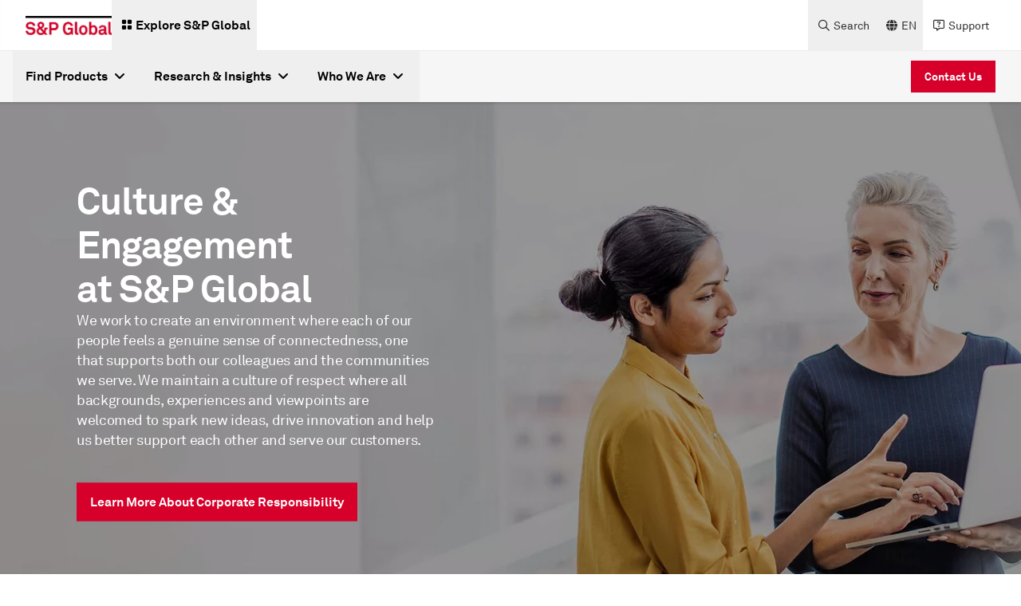

--- FILE ---
content_type: text/html;charset=utf-8
request_url: https://www.spglobal.com/en/who-we-are/culture-engagement
body_size: 53702
content:
<!DOCTYPE HTML>
<html lang="en">
    <head>
    <meta charset="UTF-8"/>
    <script defer="defer" type="text/javascript" src="https://rum.hlx.page/.rum/@adobe/helix-rum-js@%5E2/dist/rum-standalone.js" data-routing="env=prod, tier=publish,ams=SP Global Inc" integrity="" crossorigin="anonymous" data-enhancer-version="" data-enhancer-hash=""></script>
<link rel="preload" href="https://cdn.rollbar.com/rollbarjs/refs/tags/v2.26.4/rollbar.min.js"/>
    <script>
        var _rollbarConfig = {
        accessToken: "4b67105e5046468aa40a0673e3219199",
        captureUncaught: false,
        captureUnhandledRejections: false,
        captureIp: false,
        payload: {
            environment: "prod",
            client: {
                javascript: {
                    code_version: '1.0.0',
                    source_map_enabled: true,
                    guess_uncaught_frames: true
                }
            }
        },
        transform: function(payload) {
          payload.body.trace.exception.message = payload.body.trace.exception.description;
        }
    };
    // Rollbar Snippet
    !function(r){var e={};function o(n){if(e[n])return e[n].exports;var t=e[n]={i:n,l:!1,exports:{}};return r[n].call(t.exports,t,t.exports,o),t.l=!0,t.exports}o.m=r,o.c=e,o.d=function(r,e,n){o.o(r,e)||Object.defineProperty(r,e,{enumerable:!0,get:n})},o.r=function(r){"undefined"!=typeof Symbol&&Symbol.toStringTag&&Object.defineProperty(r,Symbol.toStringTag,{value:"Module"}),Object.defineProperty(r,"__esModule",{value:!0})},o.t=function(r,e){if(1&e&&(r=o(r)),8&e)return r;if(4&e&&"object"==typeof r&&r&&r.__esModule)return r;var n=Object.create(null);if(o.r(n),Object.defineProperty(n,"default",{enumerable:!0,value:r}),2&e&&"string"!=typeof r)for(var t in r)o.d(n,t,function(e){return r[e]}.bind(null,t));return n},o.n=function(r){var e=r&&r.__esModule?function(){return r.default}:function(){return r};return o.d(e,"a",e),e},o.o=function(r,e){return Object.prototype.hasOwnProperty.call(r,e)},o.p="",o(o.s=0)}([function(r,e,o){"use strict";var n=o(1),t=o(5);_rollbarConfig=_rollbarConfig||{},_rollbarConfig.rollbarJsUrl=_rollbarConfig.rollbarJsUrl||"https://cdn.rollbar.com/rollbarjs/refs/tags/v2.26.4/rollbar.min.js",_rollbarConfig.async=void 0===_rollbarConfig.async||_rollbarConfig.async;var a=n.setupShim(window,_rollbarConfig),l=t(_rollbarConfig);window.rollbar=n.Rollbar,a.loadFull(window,document,!_rollbarConfig.async,_rollbarConfig,l)},function(r,e,o){"use strict";var n=o(2),t=o(3);function a(r){return function(){try{return r.apply(this,arguments)}catch(r){try{console.error("[Rollbar]: Internal error",r)}catch(r){}}}}var l=0;function i(r,e){this.options=r,this._rollbarOldOnError=null;var o=l++;this.shimId=function(){return o},"undefined"!=typeof window&&window._rollbarShims&&(window._rollbarShims[o]={handler:e,messages:[]})}var s=o(4),d=function(r,e){return new i(r,e)},c=function(r){return new s(d,r)};function u(r){return a((function(){var e=this,o=Array.prototype.slice.call(arguments,0),n={shim:e,method:r,args:o,ts:new Date};window._rollbarShims[this.shimId()].messages.push(n)}))}i.prototype.loadFull=function(r,e,o,n,t){var l=!1,i=e.createElement("script"),s=e.getElementsByTagName("script")[0],d=s.parentNode;i.crossOrigin="",i.src=n.rollbarJsUrl,o||(i.async=!0),i.onload=i.onreadystatechange=a((function(){if(!(l||this.readyState&&"loaded"!==this.readyState&&"complete"!==this.readyState)){i.onload=i.onreadystatechange=null;try{d.removeChild(i)}catch(r){}l=!0,function(){var e;if(void 0===r._rollbarDidLoad){e=new Error("rollbar.js did not load");for(var o,n,a,l,i=0;o=r._rollbarShims[i++];)for(o=o.messages||[];n=o.shift();)for(a=n.args||[],i=0;i<a.length;++i)if("function"==typeof(l=a[i])){l(e);break}}"function"==typeof t&&t(e)}()}})),d.insertBefore(i,s)},i.prototype.wrap=function(r,e,o){try{var n;if(n="function"==typeof e?e:function(){return e||{}},"function"!=typeof r)return r;if(r._isWrap)return r;if(!r._rollbar_wrapped&&(r._rollbar_wrapped=function(){o&&"function"==typeof o&&o.apply(this,arguments);try{return r.apply(this,arguments)}catch(o){var e=o;throw e&&("string"==typeof e&&(e=new String(e)),e._rollbarContext=n()||{},e._rollbarContext._wrappedSource=r.toString(),window._rollbarWrappedError=e),e}},r._rollbar_wrapped._isWrap=!0,r.hasOwnProperty))for(var t in r)r.hasOwnProperty(t)&&(r._rollbar_wrapped[t]=r[t]);return r._rollbar_wrapped}catch(e){return r}};for(var p="log,debug,info,warn,warning,error,critical,global,configure,handleUncaughtException,handleAnonymousErrors,handleUnhandledRejection,captureEvent,captureDomContentLoaded,captureLoad".split(","),f=0;f<p.length;++f)i.prototype[p[f]]=u(p[f]);r.exports={setupShim:function(r,e){if(r){var o=e.globalAlias||"Rollbar";if("object"==typeof r[o])return r[o];r._rollbarShims={},r._rollbarWrappedError=null;var l=new c(e);return a((function(){e.captureUncaught&&(l._rollbarOldOnError=r.onerror,n.captureUncaughtExceptions(r,l,!0),e.wrapGlobalEventHandlers&&t(r,l,!0)),e.captureUnhandledRejections&&n.captureUnhandledRejections(r,l,!0);var a=e.autoInstrument;return!1!==e.enabled&&(void 0===a||!0===a||function(r){return!("object"!=typeof r||void 0!==r.page&&!r.page)}(a))&&r.addEventListener&&(r.addEventListener("load",l.captureLoad.bind(l)),r.addEventListener("DOMContentLoaded",l.captureDomContentLoaded.bind(l))),r[o]=l,l}))()}},Rollbar:c}},function(r,e,o){"use strict";function n(r,e,o,n){r._rollbarWrappedError&&(n[4]||(n[4]=r._rollbarWrappedError),n[5]||(n[5]=r._rollbarWrappedError._rollbarContext),r._rollbarWrappedError=null);var t=e.handleUncaughtException.apply(e,n);o&&o.apply(r,n),"anonymous"===t&&(e.anonymousErrorsPending+=1)}r.exports={captureUncaughtExceptions:function(r,e,o){if(r){var t;if("function"==typeof e._rollbarOldOnError)t=e._rollbarOldOnError;else if(r.onerror){for(t=r.onerror;t._rollbarOldOnError;)t=t._rollbarOldOnError;e._rollbarOldOnError=t}e.handleAnonymousErrors();var a=function(){var o=Array.prototype.slice.call(arguments,0);n(r,e,t,o)};o&&(a._rollbarOldOnError=t),r.onerror=a}},captureUnhandledRejections:function(r,e,o){if(r){"function"==typeof r._rollbarURH&&r._rollbarURH.belongsToShim&&r.removeEventListener("unhandledrejection",r._rollbarURH);var n=function(r){var o,n,t;try{o=r.reason}catch(r){o=void 0}try{n=r.promise}catch(r){n="[unhandledrejection] error getting `promise` from event"}try{t=r.detail,!o&&t&&(o=t.reason,n=t.promise)}catch(r){}o||(o="[unhandledrejection] error getting `reason` from event"),e&&e.handleUnhandledRejection&&e.handleUnhandledRejection(o,n)};n.belongsToShim=o,r._rollbarURH=n,r.addEventListener("unhandledrejection",n)}}}},function(r,e,o){"use strict";function n(r,e,o){if(e.hasOwnProperty&&e.hasOwnProperty("addEventListener")){for(var n=e.addEventListener;n._rollbarOldAdd&&n.belongsToShim;)n=n._rollbarOldAdd;var t=function(e,o,t){n.call(this,e,r.wrap(o),t)};t._rollbarOldAdd=n,t.belongsToShim=o,e.addEventListener=t;for(var a=e.removeEventListener;a._rollbarOldRemove&&a.belongsToShim;)a=a._rollbarOldRemove;var l=function(r,e,o){a.call(this,r,e&&e._rollbar_wrapped||e,o)};l._rollbarOldRemove=a,l.belongsToShim=o,e.removeEventListener=l}}r.exports=function(r,e,o){if(r){var t,a,l="EventTarget,Window,Node,ApplicationCache,AudioTrackList,ChannelMergerNode,CryptoOperation,EventSource,FileReader,HTMLUnknownElement,IDBDatabase,IDBRequest,IDBTransaction,KeyOperation,MediaController,MessagePort,ModalWindow,Notification,SVGElementInstance,Screen,TextTrack,TextTrackCue,TextTrackList,WebSocket,WebSocketWorker,Worker,XMLHttpRequest,XMLHttpRequestEventTarget,XMLHttpRequestUpload".split(",");for(t=0;t<l.length;++t)r[a=l[t]]&&r[a].prototype&&n(e,r[a].prototype,o)}}},function(r,e,o){"use strict";function n(r,e){this.impl=r(e,this),this.options=e,function(r){for(var e=function(r){return function(){var e=Array.prototype.slice.call(arguments,0);if(this.impl[r])return this.impl[r].apply(this.impl,e)}},o="log,debug,info,warn,warning,error,critical,global,configure,handleUncaughtException,handleAnonymousErrors,handleUnhandledRejection,_createItem,wrap,loadFull,shimId,captureEvent,captureDomContentLoaded,captureLoad".split(","),n=0;n<o.length;n++)r[o[n]]=e(o[n])}(n.prototype)}n.prototype._swapAndProcessMessages=function(r,e){var o,n,t;for(this.impl=r(this.options);o=e.shift();)n=o.method,t=o.args,this[n]&&"function"==typeof this[n]&&("captureDomContentLoaded"===n||"captureLoad"===n?this[n].apply(this,[t[0],o.ts]):this[n].apply(this,t));return this},r.exports=n},function(r,e,o){"use strict";r.exports=function(r){return function(e){if(!e&&!window._rollbarInitialized){for(var o,n,t=(r=r||{}).globalAlias||"Rollbar",a=window.rollbar,l=function(r){return new a(r)},i=0;o=window._rollbarShims[i++];)n||(n=o.handler),o.handler._swapAndProcessMessages(l,o.messages);window[t]=n,window._rollbarInitialized=!0}}}}]);
    // End Rollbar Snippet
    </script>

    
    

    <!-- Preload Fonts -->

    
    <link rel="preload" href="/etc.clientlibs/sp-aem-platform/clientlibs/platform-app/clientlib-resources/resources/fonts/webfonts/fa-brands-400.woff2" as="font" type="font/woff2" crossorigin="anonymous"/>



    
    <link rel="preload" href="/etc.clientlibs/sp-aem-platform/clientlibs/platform-app/clientlib-resources/resources/fonts/webfonts/fa-duotone-900.woff2" as="font" type="font/woff2" crossorigin="anonymous"/>



    
    <link rel="preload" href="/etc.clientlibs/sp-aem-platform/clientlibs/platform-app/clientlib-resources/resources/fonts/webfonts/fa-light-300.woff2" as="font" type="font/woff2" crossorigin="anonymous"/>



    
    <link rel="preload" href="/etc.clientlibs/sp-aem-platform/clientlibs/platform-app/clientlib-resources/resources/fonts/webfonts/fa-regular-400.woff2" as="font" type="font/woff2" crossorigin="anonymous"/>



    
    <link rel="preload" href="/etc.clientlibs/sp-aem-platform/clientlibs/platform-app/clientlib-resources/resources/fonts/webfonts/fa-sharp-light-300.woff2" as="font" type="font/woff2" crossorigin="anonymous"/>



    
    <link rel="preload" href="/etc.clientlibs/sp-aem-platform/clientlibs/platform-app/clientlib-resources/resources/fonts/webfonts/fa-sharp-regular-400.woff2" as="font" type="font/woff2" crossorigin="anonymous"/>



    
    <link rel="preload" href="/etc.clientlibs/sp-aem-platform/clientlibs/platform-app/clientlib-resources/resources/fonts/webfonts/fa-sharp-solid-900.woff2" as="font" type="font/woff2" crossorigin="anonymous"/>



    
    <link rel="preload" href="/etc.clientlibs/sp-aem-platform/clientlibs/platform-app/clientlib-resources/resources/fonts/webfonts/fa-solid-900.woff2" as="font" type="font/woff2" crossorigin="anonymous"/>



    
    <link rel="preload" href="/etc.clientlibs/sp-aem-platform/clientlibs/platform-app/clientlib-resources/resources/fonts/webfonts/fa-thin-100.woff2" as="font" type="font/woff2" crossorigin="anonymous"/>



    
    <link rel="preload" href="/etc.clientlibs/sp-aem-platform/clientlibs/platform-app/clientlib-resources/resources/fonts/webfonts/fa-v4compatibility.woff2" as="font" type="font/woff2" crossorigin="anonymous"/>



    
    <link rel="preload" href="/etc.clientlibs/sp-aem-platform/clientlibs/platform-app/clientlib-resources/resources/fonts/AkkuratPro.ttf" as="font" type="font/ttf" crossorigin="anonymous"/>



    
    <link rel="preload" href="/etc.clientlibs/sp-aem-platform/clientlibs/platform-app/clientlib-resources/resources/fonts/AkkuratPro-Bold.ttf" as="font" type="font/ttf" crossorigin="anonymous"/>



    
    <link rel="preload" href="/etc.clientlibs/sp-aem-platform/clientlibs/platform-app/clientlib-resources/resources/fonts/AkkuratLightPro.ttf" as="font" type="font/ttf" crossorigin="anonymous"/>




    
    <title>
        Culture & Engagement | S&P Global
    </title>
    <meta name="description" content="We provide Essential Intelligence: a combination of the right data, connected technologies and experts to enable our customers to make decisions with conviction."/>
    

    
    <meta name="template" content="master-template"/>
    <meta name="viewport" content="width=device-width, initial-scale=1"/>
    

    

    
    
	<meta http-equiv="X-UA-Compatible" content="IE=edge"/>
    <link rel="shortcut icon"/>
    <!-- Custom Metadata -->
    
        <meta property="bc:category" content="who-we-are" id="sMainCategory"/>
        <meta property="bc:category:sub" content="culture-engagement" id="sSubCategory"/>
        <meta property="bc:contenttype" id="sContentType"/>
        <meta property="bc:content:id" id="sAssetId"/>
        
            <meta property="bc:region" id="sRegion"/>
        
        
            <meta property="bc:country" id="scountry"/>
        
        
        <meta property="article:published_time" content="13/03/2025-14:51:27" id="spublishedTime"/>
        <meta property="og:locale" content="en" id="sOgLocale"/>
    
    


    <!--Twitter card related metadata -->
    <meta name="twitter:card" content="summary"/>
    <meta name="twitter:title" content="Culture & Engagement"/>
    <meta name="twitter:description"/>
    <meta name="twitter:URL" content="https://www.spglobal.com/en/who-we-are/culture-engagement"/>
    
    <meta name="twitter:site" content="@SPGlobal"/>

    <!-- Open Graph related metadata -->
    <meta property="og:title" content="Culture & Engagement"/>
    <meta property="og:description"/>
    <meta property="og:url" content="https://www.spglobal.com/en/who-we-are/culture-engagement"/>
    
    <meta property="og:type" content="website"/>
    <meta property="og:site_name" content="S&P Global"/>



    

	 
    <meta name="es_title_t" content="Culture & Engagement"/>
    <meta name="es_description_t" content="We provide Essential Intelligence: a combination of the right data, connected technologies and experts to enable our customers to make decisions with conviction."/>
    <meta name="es_url_s" content="/en/who-we-are/culture-engagement"/>
    
	<meta name="es_language_s" content="en"/>
	<meta name="source_s" content="AEM"/>

	
	<meta name="es_divisionname_s" content="corporate"/>
	<meta name="es_division_s" content="S&P Global"/>
	
	
	
	
	
	
	
	
	
	
	
	
	<meta name="es_no_search_index_s" content="false"/>
	
	


    
    
        
        
        
        
        
        
        
        
        <meta name="es_unified_dt" content="2025-03-13T14:51:27.696Z"/>
    
    



    
    <link rel="canonical" href="https://www.spglobal.com/en/who-we-are/culture-engagement"/>
    
        <link rel="alternate" href="https://www.spglobal.com/en/who-we-are/culture-engagement" hreflang="x-default"/>
    
        <link rel="alternate" href="https://www.spglobal.com/en/who-we-are/culture-engagement" hreflang="en"/>
    

    
    
    

    

    


        <script type="text/javascript" src="//assets.adobedtm.com/b6239048e5c3/31f1d5f33126/launch-d1420b44e12f.min.js" async></script>


    
    
    
    
    <script async src="/etc.clientlibs/core/wcm/components/commons/datalayer/v1/clientlibs/core.wcm.components.commons.datalayer.v1.min.904d3c2f1e821ab45124d66de422b409.js"></script>



    
    <link rel="stylesheet" href="/etc.clientlibs/sp-aem-platform/clientlibs/clientlib-base.min.12c4d6fd0bb1dc62b17436a3d8aadfac.css" type="text/css">



    
    <link rel="icon" href="/content/dam/spglobal/global-assets/en/images/general/spg_favicon_wht_192x192.png"/>
    <link rel="apple-touch-icon" href="/content/dam/spglobal/global-assets/en/images/general/spg_favicon_wht_192x192.png"/>
    <meta name="msapplication-square310x310logo" content="/content/dam/spglobal/global-assets/en/images/general/spg_favicon_wht_192x192.png"/>

    
    



    
    

    
    
    <link rel="stylesheet" href="/etc.clientlibs/sp-aem-platform/clientlibs/platform-app/clientlib-global.min.01e3e9d47f83dc56e4c6b239c6438719.css" type="text/css">


    
    <link rel="stylesheet" href="/etc.clientlibs/sp-aem-platform/clientlibs/platform-app/clientlib-fontawesome.min.422a6fa3877f6945823723acc4be83f9.css" type="text/css">


    
    



    
    








<!-- Languages styling for non-english pages-->

    

    

<!--
<sly data-sly-resource="contexthub"/>-->

    
</head>
    <body class="basepage page basicpage english-styling corporate" id="basepage-3acd5a2b24" data-cmp-link-accessibility-enabled data-cmp-link-accessibility-text="opens in a new tab" data-login-greetings="Hi" show-seo-friendly="false">

        

        <script>
            window.gatingInformation = window.gatingInformation || [];
            gatingInformation = {"SP_SSO_TOKEN":"SP_SSO_TOKEN","SP_USER_NAME":"SP_USER_NAME"};
        </script>

        
                    
            
	<div class="skip-to-content-component" data-no-index="true">
		
	<a href="#skipToContent" class="py-2 body-bold-s px-4 inline-block text-white-base bg-red-core hover:bg-black-base active:bg-black-base hover:border-black-base  active:border-black-base border-solid border-red-core border text-center">
    Skip to Content
	</a>

		
	<a href="#skipToMenu" class="py-2 body-bold-s px-4 inline-block text-white-base bg-red-core hover:bg-black-base active:bg-black-base hover:border-black-base  active:border-black-base border-solid border-red-core border text-center">
    Skip to Menu
	</a>

		
	<a href="#skipToFooter" class="py-2 body-bold-s px-4 inline-block text-white-base bg-red-core hover:bg-black-base active:bg-black-base hover:border-black-base  active:border-black-base border-solid border-red-core border text-center">
    Skip to Footer
	</a>

	</div>

            
	
		<div class="cmp-experiencefragment header-xf" role="banner" aria-label="Header" data-no-index="true">


    
    <div id="container-68b5dd8679" class="cmp-container">
        


<div class="aem-Grid aem-Grid--12 aem-Grid--default--12 ">
    
    <div class="primarynavigation aem-GridColumn aem-GridColumn--default--12">
  

  
    <div class="primary-header-component shadow-1 lg:flex md:hidden sm:hidden justify-center bg-white-base" role="navigation">
      <div class="primary-header-component_container header-group flex grow justify-between group">
        <div class="primary-header-component_leftContainer flex items-center ml-8 gap-4">
          <a href="https://www.spglobal.com/en" data-event-name="link" data-link-location="Primary Navigation Component" class="primary-header-component_leftContainer_logo flex items-center" target="_self" rel="noopener noreferrer">
            <picture>
              <source media="(min-width:1023px)" srcset="https://spglobal.scene7.com/is/image/spglobalcom/sandp-1?$responsive$"/>
              <source media="(min-width:767px)" srcset="https://spglobal.scene7.com/is/image/spglobalcom/sandp-1?$responsive$"/>
              <source media="(min-width:0px)" srcset="https://spglobal.scene7.com/is/image/spglobalcom/sandp-1?$responsive$"/>
              <img src="https://spglobal.scene7.com/is/image/spglobalcom/sandp-1?$responsive$" alt="spglobal" class="primary-header-component_leftContainer_logoImg" height="30" width="50" loading="lazy"/>
            </picture>
          </a>
          
            <button type="button" mega-menu-id="primary-mega-menu--b96374f4ee" class="primary-header-component_leftContainer_menu primary-menu flex items-center p-2 gap-1 text-black-base hover:bg-grey-5 group-[.menu-active]:bg-red-core group-[.menu-active]:text-white-base">

              <div class="flex items-center px-1 pb-1 pt-0.5">
                <div class="flex items-center primary-header-component_leftContainer_exploreIcon">
                  <i class="fa-solid fa-grid-2 icon-s"></i>
                </div>
              </div>
              <label class="body-bold-m cursor-pointer">Explore S&amp;P Global</label>
            </button>
          
        </div>
        <div class="primary-header-component_rightContainer mr-8 flex flex-row-reverse items-center">
          <button class="primary-header-component_rightContainer_closeIcon close-icon hidden group-[.menu-active]:flex items-center justify-center py-1 hover:bg-grey-5">
            <i class="fa-solid fa-xmark"></i>
          </button>
          <div class="primary-header-component_rightContainer_nav group-[.menu-active]:hidden flex items-center gap-4">
            
            <button type="button" class="primary-header-component_rightContainer_navItem flex items-center gap-0.5 px-2 text-grey-80 hover:bg-grey-5 hover:text-black-base search-button">
              <div class="flex items-center justify-center primary-header-component_rightContainer_nav_icon px-1">
                <i class="fa-regular fa-magnifying-glass icon-s"></i>
              </div>
              <label class="body-regular-s cursor-pointer">Search</label>
            </button>
            
            
            <div class="primary-header-component_rightContainer_navItem language-dropdown-container group">
              <button type="button" class="primary-header-component_rightContainer_navItem_lngButton language-dropdown-button flex items-center gap-0.5 px-2 text-grey-80 hover:bg-grey-5 hover:text-black-base group-[.dropdown-active]:bg-grey-90 group-[.dropdown-active]:text-white-base" aria-label="language selector">
                <div class="flex items-center justify-center primary-header-component_rightContainer_nav_icon px-1">
                  <i class="fa-solid fa-globe icon-s"></i>
                </div>
                <label class="body-regular-s cursor-pointer">EN</label>
              </button>
              <div class="primary-header-component_rightContainer_navItem_dropdown language-dropdown sm:hidden shadow-2 bg-white-base py-2 group-[.dropdown-active]:flex">
                <ul class="primary-header-component_rightContainer_navItem_dropdown_list slim-black-scrollbar flex flex-col gap-2 grow">
                  <li class="primary-header-component_rightContainer_navItem_dropdown_listItem px-4 hover:bg-grey-0">
                    <a class="primary-header-component_rightContainer_navItem_dropdown_listItem_linkText body-regular-m flex items-center" data-event-name="link" data-link-text="中文 (Chinese)" data-link-location="Primary Navigation Component" href="/zh" target="_self" rel="noopener noreferrer">
                      中文 (Chinese)
                    </a>
                  </li>
                </ul>
              </div>
            </div>
            
            
              
              
                <a href="https://www.spglobal.com/en/contact-us" target="_self" rel="noopener noreferrer" data-event-name="link" data-link-text="Support" data-link-location="Primary Navigation Component" class="primary-header-component_rightContainer_navItem flex items-center gap-0.5 px-2 text-grey-80 hover:bg-grey-5 hover:text-black-base">
                  <div class="flex items-center justify-center primary-header-component_rightContainer_nav_icon px-1">
                    <i class="fa-regular fa-message-question icon-s"></i>
                  </div>
                  <label class="body-regular-s cursor-pointer">Support</label>
                </a>
              
            
            
          </div>
        </div>
      </div>
      <div class="primary-header-search-component_desktop hidden">
        <span class="primary-header-search-component_desktop_overlay bg-black-base"></span>
        <div class="primary-header-search-component_desktop_innerContent">
          <div class="primary-header-search-component_desktop_innerContent_searchBar search-container grid grid-cols-1 bg-black-base text-white-base p-8" role="search">
            <div class="flex items-center justify-center primary-header-search-component_desktop_innerContent_searchBar_icon px-1 py-1">
              <i class="fa-regular fa-magnifying-glass icon-s inner-search-icon"></i>
            </div>
            <input type="text" data-href="https://www.spglobal.com/en/search" placeholder="Search..." class="primary-header-search-component_desktop_innerContent_searchBar_input inputField px-8 py-0 body-bold-4 h-auto bg-black-base text-white-base" aria-label="Sitewide"/>
            <button class="primary-header-search-component_desktop_innerContent_searchBar_searchCloseIcon search-close-icon flex items-center justify-center px-1 py-1 hover:bg-grey-80">
              <i class="fa-solid fa-xmark"></i>
            </button>
          </div>
          <div class="primary-header-search-component_desktop_innerContent_dataBase bg-white-base shadow-2 grid lg:grid-cols-3 px-8 py-4">
            <div class="primary-header-search-component_desktop_innerContent_dataBase_offerings border-grey-30 col-span-2 body-regular-s text-grey-70 px-8 py-6">
              <h4>Trending Topics</h4>
              <ul class="flex flex-col gap-4 mt-4">
                
                  <li><a class="hover:underline" target="_self" href="https://www.spglobal.com/en/research-insights/special-reports/look-forward/look-forward-volume-6">Look Forward: Multidimensional Transition</a></li>

                
                  <li><a class="hover:underline" target="_self" href="https://www.spglobal.com/en/research-insights/special-reports/look-forward/look-forward-volume-5">Look Forward: Supply Chain 2024</a></li>

                
                  <li><a class="hover:underline" target="_self" href="https://www.spglobal.com/en/research-insights/special-reports/ai-in-banking-ai-will-be-an-incremental-game-changer">AI in Banking: AI Will Be An Incremental Game Changer</a></li>

                
                  <li><a class="hover:underline" target="_self" href="https://www.spglobal.com/en/research-insights/special-reports/look-forward/the-return-of-energy-security">The Return of Energy Security</a></li>

                
                  <li><a class="hover:underline" target="_self" href="https://www.spglobal.com/en/research-insights/special-reports/the-ai-governance-challenge">The AI Governance Challenge</a></li>

                
                  <li><a class="hover:underline" target="_self" href="https://www.spglobal.com/en/research-insights/special-reports/look-forward/india-s-future-the-quest-for-high-and-stable-growth">India&#39;s Future: The Quest for High and Stable Growth</a></li>

                
              </ul>
            </div>
            <div class="primary-header-search-component_desktop_innerContent_dataBase_trendingTopics col-1 body-regular-s text-grey-70 flex flex-col items-start px-8 py-6">
              <h4>Offerings by Division</h4>
              <ul>
                
                  <li class="mt-4"><a class="hover:underline" target="_self" href="https://www.spglobal.com/market-intelligence/en">S&amp;P Global Market Intelligence</a></li>
                
                  <li class="mt-4"><a class="hover:underline" target="_self" href="https://www.spglobal.com/ratings/en">S&amp;P Global Ratings</a></li>
                
                  <li class="mt-4"><a class="hover:underline" target="_self" href="https://www.spglobal.com/energy/en">S&amp;P Global Energy</a></li>
                
                  <li class="mt-4"><a class="hover:underline" target="_self" href="https://www.spglobal.com/spdji/en/">S&amp;P Dow Jones Indices</a></li>
                
                  <li class="mt-4"><a class="hover:underline" target="_self" href="https://www.spglobal.com/mobility/en/index.html">S&amp;P Global Mobility</a></li>
                
              </ul>
            </div>
          </div>
        </div>
      </div>
      <div class="primary-header-search-component_mobile search-container lg:hidden">
      <div class="search-placeholder pt-8 pb-8 sm:px-4 md:px-8 flex gap-2" role="search">
        <label for="search" class="mb-0 text-black-base group-[.secondary-header-component-dark-theme]:text-white-base" aria-label="Sitewide">
          <i class="fa-sharp fa-solid fa-magnifying-glass p-1 inner-search-icon cursor-pointer"></i></label>
        <input type="text" name="" data-href="https://www.spglobal.com/en/search" id="search" placeholder="Search..." class="inputField primary-header-search-component_mobile_input py-0 px-0 h-auto body-bold-4 focus:outline-none group-[.secondary-header-component-dark-theme]:bg-grey-90 group-[.secondary-header-component-dark-theme]:text-white-base group-[.secondary-header-component-dark-theme]:placeholder-white-base placeholder-black-base bg-grey-0 grow" aria-label="Sitewide" role="search"/>
      </div>
          <div class="sm:px-8 md:px-16 pt-4 bg-grey-5 group-[.secondary-header-component-dark-theme]:bg-grey-80 pb-30">
            <label class="fullwidth pt-4 text-grey-60 group-[.secondary-header-component-dark-theme]:text-grey-30 body-bold-s inline-block" href="#">Trending Topics</label>
            
              <div class="py-2 mt-2">
                <a class="fullwidth py-2 pr-4 group-[.secondary-header-component-dark-theme]:text-white-base body-regular-m inline-block" target="_self" href="https://www.spglobal.com/en/research-insights/special-reports/look-forward/look-forward-volume-6">Look Forward: Multidimensional Transition</a>
              </div>
            
              <div class="py-2 mt-2">
                <a class="fullwidth py-2 pr-4 group-[.secondary-header-component-dark-theme]:text-white-base body-regular-m inline-block" target="_self" href="https://www.spglobal.com/en/research-insights/special-reports/look-forward/look-forward-volume-5">Look Forward: Supply Chain 2024</a>
              </div>
            
              <div class="py-2 mt-2">
                <a class="fullwidth py-2 pr-4 group-[.secondary-header-component-dark-theme]:text-white-base body-regular-m inline-block" target="_self" href="https://www.spglobal.com/en/research-insights/special-reports/ai-in-banking-ai-will-be-an-incremental-game-changer">AI in Banking: AI Will Be An Incremental Game Changer</a>
              </div>
            
              <div class="py-2 mt-2">
                <a class="fullwidth py-2 pr-4 group-[.secondary-header-component-dark-theme]:text-white-base body-regular-m inline-block" target="_self" href="https://www.spglobal.com/en/research-insights/special-reports/look-forward/the-return-of-energy-security">The Return of Energy Security</a>
              </div>
            
              <div class="py-2 mt-2">
                <a class="fullwidth py-2 pr-4 group-[.secondary-header-component-dark-theme]:text-white-base body-regular-m inline-block" target="_self" href="https://www.spglobal.com/en/research-insights/special-reports/the-ai-governance-challenge">The AI Governance Challenge</a>
              </div>
            
              <div class="py-2 mt-2">
                <a class="fullwidth py-2 pr-4 group-[.secondary-header-component-dark-theme]:text-white-base body-regular-m inline-block" target="_self" href="https://www.spglobal.com/en/research-insights/special-reports/look-forward/india-s-future-the-quest-for-high-and-stable-growth">India&#39;s Future: The Quest for High and Stable Growth</a>
              </div>
            
            <div class="divider-line-component my-6">
              <hr class="small-divider bg-grey-40"/>
            </div>
            <label class="fullwidth pt-4 text-grey-60 group-[.secondary-header-component-dark-theme]:text-grey-30 body-bold-s inline-block" href="#">Offerings by Division</label>
            
              <div class="py-2 mt-2">

                <a class="fullwidth py-2 pr-4 group-[.secondary-header-component-dark-theme]:text-white-base body-regular-m inline-block" target="_self" href="https://www.spglobal.com/market-intelligence/en">S&amp;P Global Market Intelligence</a>

              </div>
            
              <div class="py-2 mt-2">

                <a class="fullwidth py-2 pr-4 group-[.secondary-header-component-dark-theme]:text-white-base body-regular-m inline-block" target="_self" href="https://www.spglobal.com/ratings/en">S&amp;P Global Ratings</a>

              </div>
            
              <div class="py-2 mt-2">

                <a class="fullwidth py-2 pr-4 group-[.secondary-header-component-dark-theme]:text-white-base body-regular-m inline-block" target="_self" href="https://www.spglobal.com/energy/en">S&amp;P Global Energy</a>

              </div>
            
              <div class="py-2 mt-2">

                <a class="fullwidth py-2 pr-4 group-[.secondary-header-component-dark-theme]:text-white-base body-regular-m inline-block" target="_self" href="https://www.spglobal.com/spdji/en/">S&amp;P Dow Jones Indices</a>

              </div>
            
              <div class="py-2 mt-2">

                <a class="fullwidth py-2 pr-4 group-[.secondary-header-component-dark-theme]:text-white-base body-regular-m inline-block" target="_self" href="https://www.spglobal.com/mobility/en/index.html">S&amp;P Global Mobility</a>

              </div>
            
          </div>
        </div>
      
          <div id="primary-mega-menu--b96374f4ee" class="mega-menu-desktop-component primary-mega-menu hidden shadow-top" role="tablist">
            <span class="mega-menu-desktop-component_overlay bg-black-base"></span>
            <div class="xfpage page basicpage">


    
    <div id="container-177447fb2d" class="cmp-container">
        


<div class="aem-Grid aem-Grid--12 aem-Grid--default--12 ">
    
    <div class="tiletabscontainer tabs panelcontainer aem-GridColumn aem-GridColumn--default--12">
  
  
    
    
      <div class="mega-menu-desktop-component_container mx-auto lg:flex md:hidden sm:hidden flex-row bg-white-base group-[.secondary-header-component-dark-theme]:bg-grey-95">
        <nav class="mega-menu-desktop-component_side-nav px-8 py-6 border-grey-40 group-[.secondary-header-component-dark-theme]:border-grey-60 group-[.secondary-header-component-dark-theme]:slim-white-scrollbar slim-black-scrollbar" role="tablist" aria-label="Main Navigation">
          <ul class="nav-list">
            <li class="mt-2 first:mt-0 tab">
              <button id="megamenutiles-7782c409b9" class="mega-menu-desktop-component_nav-button items-center py-4 flex hover:body-bold-m body-regular-m group" role="tab" data-event-name="navigation-header-click" data-mega-menu-sub-header-name="S&amp;P Global Offerings">
                <span class="nav-title pr-2 block group-[.select]:pl-3 group-[.select]:border-red-core group-[.select]:body-bold-m text-black-base group-[.secondary-header-component-dark-theme]:text-white-base">
                  S&amp;P Global Offerings
                </span>
                
                  <span class="nav-icon-holder flex">
                    <i class="fa-solid fa-chevron-right text-icon my-auto text-black-base group-[.secondary-header-component-dark-theme]:text-white-base">
                    </i>
                  </span>
                
              </button>
              <hr class="mt-2 border-grey-10 group-[.secondary-header-component-dark-theme]:border-grey-80"/>
            </li>
          
            <li class="mt-2 first:mt-0 tab">
              <button id="megamenutiles-821c4e3c2a" class="mega-menu-desktop-component_nav-button items-center py-4 flex hover:body-bold-m body-regular-m group" role="tab" data-event-name="navigation-header-click" data-mega-menu-sub-header-name="Featured Topics">
                <span class="nav-title pr-2 block group-[.select]:pl-3 group-[.select]:border-red-core group-[.select]:body-bold-m text-black-base group-[.secondary-header-component-dark-theme]:text-white-base">
                  Featured Topics
                </span>
                
                  <span class="nav-icon-holder flex">
                    <i class="fa-solid fa-chevron-right text-icon my-auto text-black-base group-[.secondary-header-component-dark-theme]:text-white-base">
                    </i>
                  </span>
                
              </button>
              <hr class="mt-2 border-grey-10 group-[.secondary-header-component-dark-theme]:border-grey-80"/>
            </li>
          
            <li class="mt-2 first:mt-0 tab">
              <button id="megamenutiles-c2576c1941" class="mega-menu-desktop-component_nav-button items-center py-4 flex hover:body-bold-m body-regular-m group" role="tab" data-event-name="navigation-header-click" data-mega-menu-sub-header-name="Featured Products">
                <span class="nav-title pr-2 block group-[.select]:pl-3 group-[.select]:border-red-core group-[.select]:body-bold-m text-black-base group-[.secondary-header-component-dark-theme]:text-white-base">
                  Featured Products
                </span>
                
                  <span class="nav-icon-holder flex">
                    <i class="fa-solid fa-chevron-right text-icon my-auto text-black-base group-[.secondary-header-component-dark-theme]:text-white-base">
                    </i>
                  </span>
                
              </button>
              <hr class="mt-2 border-grey-10 group-[.secondary-header-component-dark-theme]:border-grey-80"/>
            </li>
          
            <li class="mt-2 first:mt-0 tab">
              <button id="megamenutiles-a7ebdb66b1" class="mega-menu-desktop-component_nav-button items-center py-4 flex hover:body-bold-m body-regular-m group" role="tab" data-event-name="navigation-header-click" data-mega-menu-sub-header-name="Events">
                <span class="nav-title pr-2 block group-[.select]:pl-3 group-[.select]:border-red-core group-[.select]:body-bold-m text-black-base group-[.secondary-header-component-dark-theme]:text-white-base">
                  Events
                </span>
                
                  <span class="nav-icon-holder flex">
                    <i class="fa-solid fa-chevron-right text-icon my-auto text-black-base group-[.secondary-header-component-dark-theme]:text-white-base">
                    </i>
                  </span>
                
              </button>
              <hr class="mt-2 border-grey-10 group-[.secondary-header-component-dark-theme]:border-grey-80"/>
            </li>
          
            <li class="mt-2 first:mt-0 tab">
              <button id="megamenutiles-a8611b62ee" class="mega-menu-desktop-component_nav-button items-center py-4 flex hover:body-bold-m body-regular-m group" role="tab" data-event-name="navigation-header-click" data-mega-menu-sub-header-name="Careers">
                <span class="nav-title pr-2 block group-[.select]:pl-3 group-[.select]:border-red-core group-[.select]:body-bold-m text-black-base group-[.secondary-header-component-dark-theme]:text-white-base">
                  Careers
                </span>
                
                  <span class="nav-icon-holder flex">
                    <i class="fa-solid fa-chevron-right text-icon my-auto text-black-base group-[.secondary-header-component-dark-theme]:text-white-base">
                    </i>
                  </span>
                
              </button>
              <hr class="mt-2 border-grey-10 group-[.secondary-header-component-dark-theme]:border-grey-80"/>
            </li>
          </ul>
        </nav>
        <div class="mega-menu-desktop-component_right-container group-[.secondary-header-component-dark-theme]:slim-white-scrollbar flex flex-col slim-black-scrollbar">
          <div class="p-8">
            <div class="tab-content hidden" mega-menu-content-id="megamenutiles-7782c409b9">
              <!-- start of mega menu -->
              <div class="flex">
                <div>
                  
                    <h3 class="mega-menu-desktop-component_right-container-heading webkit-box mb-1 text-black-base group-[.secondary-header-component-dark-theme]:text-white-base">
                      S&amp;P Global Offerings
                    </h3>
                  
                  <div class="mega-menu-desktop-component_right-container-description webkit-box text-grey-70 group-[.secondary-header-component-dark-theme]:text-white-base">
                    
                  </div>
                </div>
                <div class="flex flex-col ml-auto justify-center pl-8">
                  <div class="mega-menu-desktop-component_right-container-button group-[.secondary-header-component-dark-theme]:hidden">
                    <!-- secondary btn -->
                    
                  </div>

            <div class="mega-menu-desktop-component_right-container-button group-[.secondary-header-component-dark-theme]:block sm:hidden">

                    <!-- secondary btn -->
                    
                  </div>
                </div>
              </div>
              <hr class="border my-6 border-grey-10 group-[.secondary-header-component-dark-theme]:border-grey-80"/>
              <!-- end of mega menu -->
              <!-- mega menu tiles components will come here -->
              
    <div class="header-mega-menu-tiles-component">
        <!-- img start -->
        
            <div class="header-mega-menu-tiles-component_container grid lg:grid-cols-3
								  gap-6 lg:gap-x-6 md:grid-cols-2 md:gap-x-4 md:gap-y-6 sm:last:mb-6">
                <a href="/market-intelligence/en" data-event-name="link | navigation-header-click" data-mega-menu-sub-header2-name="Market Intelligence" target="_self" class="group/cards">
                    
                        <div class="header-mega-menu-tiles-component_tiles-container">

                            <picture>
                                <source media="(min-width:1023px)" srcset="https://spglobal.scene7.com/is/image/spglobalcom/MarketIntelligence-1?$responsive$"/>
                                <source media="(min-width:767px)" srcset="https://spglobal.scene7.com/is/image/spglobalcom/MarketIntelligence-1?$responsive$"/>
                                <source media="(min-width:0px)" srcset="https://spglobal.scene7.com/is/image/spglobalcom/MarketIntelligence-1?$responsive$"/>
                                <img src="https://spglobal.scene7.com/is/image/spglobalcom/MarketIntelligence-1?$responsive$" alt="market-intelligence" class="header-mega-menu-tiles-component_tiles-container-image" loading="lazy"/>
                            </picture>
                            
                                <div class="header-mega-menu-tiles-component_tiles-container-overlay black-gradient" style="opacity:0%"></div>
                            
                            <div class="header-mega-menu-tiles-component_tiles-box flex flex-col justify-between text-white-base p-4">
                                <h4 class="body-bold-xl group-hover/cards:underline">Market Intelligence</h4>
                                <span class="header-mega-menu-tiles-component_tiles-icon flex">
                                                <i class="fa-regular fa-lg fa-arrow-right m-auto"></i>
                                              </span>
                            </div>
                        </div>
                    
                </a>
            
                <a href="/ratings/en" data-event-name="link | navigation-header-click" data-mega-menu-sub-header2-name="Ratings" target="_self" class="group/cards">
                    
                        <div class="header-mega-menu-tiles-component_tiles-container">

                            <picture>
                                <source media="(min-width:1023px)" srcset="https://spglobal.scene7.com/is/image/spglobalcom/OverviewRatings-1?$responsive$"/>
                                <source media="(min-width:767px)" srcset="https://spglobal.scene7.com/is/image/spglobalcom/OverviewRatings-1?$responsive$"/>
                                <source media="(min-width:0px)" srcset="https://spglobal.scene7.com/is/image/spglobalcom/OverviewRatings-1?$responsive$"/>
                                <img src="https://spglobal.scene7.com/is/image/spglobalcom/OverviewRatings-1?$responsive$" alt="ratings" class="header-mega-menu-tiles-component_tiles-container-image" loading="lazy"/>
                            </picture>
                            
                                <div class="header-mega-menu-tiles-component_tiles-container-overlay black-gradient" style="opacity:0%"></div>
                            
                            <div class="header-mega-menu-tiles-component_tiles-box flex flex-col justify-between text-white-base p-4">
                                <h4 class="body-bold-xl group-hover/cards:underline">Ratings</h4>
                                <span class="header-mega-menu-tiles-component_tiles-icon flex">
                                                <i class="fa-regular fa-lg fa-arrow-right m-auto"></i>
                                              </span>
                            </div>
                        </div>
                    
                </a>
            
                <a href="/energy/en" data-event-name="link | navigation-header-click" data-mega-menu-sub-header2-name="Energy" target="_self" class="group/cards">
                    
                        <div class="header-mega-menu-tiles-component_tiles-container">

                            <picture>
                                <source media="(min-width:1023px)" srcset="https://spglobal.scene7.com/is/image/spglobalcom/CommodityInsights-1?$responsive$"/>
                                <source media="(min-width:767px)" srcset="https://spglobal.scene7.com/is/image/spglobalcom/CommodityInsights-1?$responsive$"/>
                                <source media="(min-width:0px)" srcset="https://spglobal.scene7.com/is/image/spglobalcom/CommodityInsights-1?$responsive$"/>
                                <img src="https://spglobal.scene7.com/is/image/spglobalcom/CommodityInsights-1?$responsive$" alt="energy" class="header-mega-menu-tiles-component_tiles-container-image" loading="lazy"/>
                            </picture>
                            
                                <div class="header-mega-menu-tiles-component_tiles-container-overlay black-gradient" style="opacity:0%"></div>
                            
                            <div class="header-mega-menu-tiles-component_tiles-box flex flex-col justify-between text-white-base p-4">
                                <h4 class="body-bold-xl group-hover/cards:underline">Energy</h4>
                                <span class="header-mega-menu-tiles-component_tiles-icon flex">
                                                <i class="fa-regular fa-lg fa-arrow-right m-auto"></i>
                                              </span>
                            </div>
                        </div>
                    
                </a>
            
                <a href="https://www.spglobal.com/spdji/en/" data-event-name="link | navigation-header-click" data-mega-menu-sub-header2-name="S&amp;P Dow Jones Indices" target="_self" class="group/cards">
                    
                        <div class="header-mega-menu-tiles-component_tiles-container">

                            <picture>
                                <source media="(min-width:1023px)" srcset="https://spglobal.scene7.com/is/image/spglobalcom/SPDowJonesIndices-1?$responsive$"/>
                                <source media="(min-width:767px)" srcset="https://spglobal.scene7.com/is/image/spglobalcom/SPDowJonesIndices-1?$responsive$"/>
                                <source media="(min-width:0px)" srcset="https://spglobal.scene7.com/is/image/spglobalcom/SPDowJonesIndices-1?$responsive$"/>
                                <img src="https://spglobal.scene7.com/is/image/spglobalcom/SPDowJonesIndices-1?$responsive$" alt="dow-jones-indices" class="header-mega-menu-tiles-component_tiles-container-image" loading="lazy"/>
                            </picture>
                            
                                <div class="header-mega-menu-tiles-component_tiles-container-overlay black-gradient" style="opacity:0%"></div>
                            
                            <div class="header-mega-menu-tiles-component_tiles-box flex flex-col justify-between text-white-base p-4">
                                <h4 class="body-bold-xl group-hover/cards:underline">S&amp;P Dow Jones Indices</h4>
                                <span class="header-mega-menu-tiles-component_tiles-icon flex">
                                                <i class="fa-regular fa-lg fa-arrow-right m-auto"></i>
                                              </span>
                            </div>
                        </div>
                    
                </a>
            
                <a href="/mobility/en/index.html" data-event-name="link | navigation-header-click" data-mega-menu-sub-header2-name="Mobility" target="_self" class="group/cards">
                    
                        <div class="header-mega-menu-tiles-component_tiles-container">

                            <picture>
                                <source media="(min-width:1023px)" srcset="https://spglobal.scene7.com/is/image/spglobalcom/Mobility-1?$responsive$"/>
                                <source media="(min-width:767px)" srcset="https://spglobal.scene7.com/is/image/spglobalcom/Mobility-1?$responsive$"/>
                                <source media="(min-width:0px)" srcset="https://spglobal.scene7.com/is/image/spglobalcom/Mobility-1?$responsive$"/>
                                <img src="https://spglobal.scene7.com/is/image/spglobalcom/Mobility-1?$responsive$" alt="mobility" class="header-mega-menu-tiles-component_tiles-container-image" loading="lazy"/>
                            </picture>
                            
                                <div class="header-mega-menu-tiles-component_tiles-container-overlay black-gradient" style="opacity:0%"></div>
                            
                            <div class="header-mega-menu-tiles-component_tiles-box flex flex-col justify-between text-white-base p-4">
                                <h4 class="body-bold-xl group-hover/cards:underline">Mobility</h4>
                                <span class="header-mega-menu-tiles-component_tiles-icon flex">
                                                <i class="fa-regular fa-lg fa-arrow-right m-auto"></i>
                                              </span>
                            </div>
                        </div>
                    
                </a>
            </div>
        

        <!-- img end -->
        <!-- tile without img -->
        

        <!-- tile without img -->


        <!-- text -->
        


        <!-- text end -->

        <!-- link -->
        
        <!-- link end -->
    </div>


            </div>
          
            <div class="tab-content hidden" mega-menu-content-id="megamenutiles-821c4e3c2a">
              <!-- start of mega menu -->
              <div class="flex">
                <div>
                  
                    <h3 class="mega-menu-desktop-component_right-container-heading webkit-box mb-1 text-black-base group-[.secondary-header-component-dark-theme]:text-white-base">
                      Featured Topics
                    </h3>
                  
                  <div class="mega-menu-desktop-component_right-container-description webkit-box text-grey-70 group-[.secondary-header-component-dark-theme]:text-white-base">
                    
                  </div>
                </div>
                <div class="flex flex-col ml-auto justify-center pl-8">
                  <div class="mega-menu-desktop-component_right-container-button group-[.secondary-header-component-dark-theme]:hidden">
                    <!-- secondary btn -->
                    
                  </div>

            <div class="mega-menu-desktop-component_right-container-button group-[.secondary-header-component-dark-theme]:block sm:hidden">

                    <!-- secondary btn -->
                    
                  </div>
                </div>
              </div>
              <hr class="border my-6 border-grey-10 group-[.secondary-header-component-dark-theme]:border-grey-80"/>
              <!-- end of mega menu -->
              <!-- mega menu tiles components will come here -->
              
    <div class="header-mega-menu-tiles-component">
        <!-- img start -->
        

        <!-- img end -->
        <!-- tile without img -->
        

        <!-- tile without img -->


        <!-- text -->
        
            <div class="header-mega-menu-tiles-component_tiles-text-component">
                <div class="grid lg:grid-cols-2
									gap-6 lg:gap-x-6 md:grid-cols-2 md:gap-x-4  md:gap-y-6 sm:last:mb-6">
                    <a href="https://www.spglobal.com/sustainable1/en" data-event-name="link | navigation-header-click" data-mega-menu-sub-header2-name="Sustainability" target="_self" class="group/cards">
                        <div class="header-mega-menu-tiles-component_tiles-container-text lg:bg-grey-5 group-[.secondary-header-component-dark-theme]:lg:bg-grey-90 sm:bg-grey-10 group-[.secondary-header-component-dark-theme]:sm:bg-grey-80 text-black-base group-[.secondary-header-component-dark-theme]:text-white-base flex justify-between items-center p-4">
                            <div class="header-mega-menu-tiles-component_tiles-title-text flex items-center grow">
                                <div class="body-bold-l group-hover/cards:underline">Sustainability</div>
                            </div>
                            <span class="header-mega-menu-tiles-component_tiles-icon-text flex">
                                                <i class="fa-regular fa-lg fa-arrow-right m-auto"></i>
                                            </span>
                        </div>
                    </a>
                
                    <a href="https://www.spglobal.com/en/products/topics/private-markets" data-event-name="link | navigation-header-click" data-mega-menu-sub-header2-name="Private Markets" target="_self" class="group/cards">
                        <div class="header-mega-menu-tiles-component_tiles-container-text lg:bg-grey-5 group-[.secondary-header-component-dark-theme]:lg:bg-grey-90 sm:bg-grey-10 group-[.secondary-header-component-dark-theme]:sm:bg-grey-80 text-black-base group-[.secondary-header-component-dark-theme]:text-white-base flex justify-between items-center p-4">
                            <div class="header-mega-menu-tiles-component_tiles-title-text flex items-center grow">
                                <div class="body-bold-l group-hover/cards:underline">Private Markets</div>
                            </div>
                            <span class="header-mega-menu-tiles-component_tiles-icon-text flex">
                                                <i class="fa-regular fa-lg fa-arrow-right m-auto"></i>
                                            </span>
                        </div>
                    </a>
                
                    <a href="https://www.spglobal.com/en/products/topics/energy-transition" data-event-name="link | navigation-header-click" data-mega-menu-sub-header2-name="Energy Transition" target="_self" class="group/cards">
                        <div class="header-mega-menu-tiles-component_tiles-container-text lg:bg-grey-5 group-[.secondary-header-component-dark-theme]:lg:bg-grey-90 sm:bg-grey-10 group-[.secondary-header-component-dark-theme]:sm:bg-grey-80 text-black-base group-[.secondary-header-component-dark-theme]:text-white-base flex justify-between items-center p-4">
                            <div class="header-mega-menu-tiles-component_tiles-title-text flex items-center grow">
                                <div class="body-bold-l group-hover/cards:underline">Energy Transition</div>
                            </div>
                            <span class="header-mega-menu-tiles-component_tiles-icon-text flex">
                                                <i class="fa-regular fa-lg fa-arrow-right m-auto"></i>
                                            </span>
                        </div>
                    </a>
                
                    <a href="https://www.spglobal.com/en/products/topics/credit-risk" data-event-name="link | navigation-header-click" data-mega-menu-sub-header2-name="Credit &amp; Risk" target="_self" class="group/cards">
                        <div class="header-mega-menu-tiles-component_tiles-container-text lg:bg-grey-5 group-[.secondary-header-component-dark-theme]:lg:bg-grey-90 sm:bg-grey-10 group-[.secondary-header-component-dark-theme]:sm:bg-grey-80 text-black-base group-[.secondary-header-component-dark-theme]:text-white-base flex justify-between items-center p-4">
                            <div class="header-mega-menu-tiles-component_tiles-title-text flex items-center grow">
                                <div class="body-bold-l group-hover/cards:underline">Credit &amp; Risk</div>
                            </div>
                            <span class="header-mega-menu-tiles-component_tiles-icon-text flex">
                                                <i class="fa-regular fa-lg fa-arrow-right m-auto"></i>
                                            </span>
                        </div>
                    </a>
                
                    <a href="https://www.spglobal.com/en/products/topics/fixed-income" data-event-name="link | navigation-header-click" data-mega-menu-sub-header2-name="Fixed Income" target="_self" class="group/cards">
                        <div class="header-mega-menu-tiles-component_tiles-container-text lg:bg-grey-5 group-[.secondary-header-component-dark-theme]:lg:bg-grey-90 sm:bg-grey-10 group-[.secondary-header-component-dark-theme]:sm:bg-grey-80 text-black-base group-[.secondary-header-component-dark-theme]:text-white-base flex justify-between items-center p-4">
                            <div class="header-mega-menu-tiles-component_tiles-title-text flex items-center grow">
                                <div class="body-bold-l group-hover/cards:underline">Fixed Income</div>
                            </div>
                            <span class="header-mega-menu-tiles-component_tiles-icon-text flex">
                                                <i class="fa-regular fa-lg fa-arrow-right m-auto"></i>
                                            </span>
                        </div>
                    </a>
                
                    <a href="https://www.spglobal.com/en/products/topics/supply-chain" data-event-name="link | navigation-header-click" data-mega-menu-sub-header2-name="Supply Chain" target="_self" class="group/cards">
                        <div class="header-mega-menu-tiles-component_tiles-container-text lg:bg-grey-5 group-[.secondary-header-component-dark-theme]:lg:bg-grey-90 sm:bg-grey-10 group-[.secondary-header-component-dark-theme]:sm:bg-grey-80 text-black-base group-[.secondary-header-component-dark-theme]:text-white-base flex justify-between items-center p-4">
                            <div class="header-mega-menu-tiles-component_tiles-title-text flex items-center grow">
                                <div class="body-bold-l group-hover/cards:underline">Supply Chain</div>
                            </div>
                            <span class="header-mega-menu-tiles-component_tiles-icon-text flex">
                                                <i class="fa-regular fa-lg fa-arrow-right m-auto"></i>
                                            </span>
                        </div>
                    </a>
                
                    <a href="https://www.spglobal.com/en/products/topics/technology-ai" data-event-name="link | navigation-header-click" data-mega-menu-sub-header2-name="Technology &amp; AI" target="_self" class="group/cards">
                        <div class="header-mega-menu-tiles-component_tiles-container-text lg:bg-grey-5 group-[.secondary-header-component-dark-theme]:lg:bg-grey-90 sm:bg-grey-10 group-[.secondary-header-component-dark-theme]:sm:bg-grey-80 text-black-base group-[.secondary-header-component-dark-theme]:text-white-base flex justify-between items-center p-4">
                            <div class="header-mega-menu-tiles-component_tiles-title-text flex items-center grow">
                                <div class="body-bold-l group-hover/cards:underline">Technology &amp; AI</div>
                            </div>
                            <span class="header-mega-menu-tiles-component_tiles-icon-text flex">
                                                <i class="fa-regular fa-lg fa-arrow-right m-auto"></i>
                                            </span>
                        </div>
                    </a>
                </div>
            </div>
        


        <!-- text end -->

        <!-- link -->
        
        <!-- link end -->
    </div>


            </div>
          
            <div class="tab-content hidden" mega-menu-content-id="megamenutiles-c2576c1941">
              <!-- start of mega menu -->
              <div class="flex">
                <div>
                  
                    <h3 class="mega-menu-desktop-component_right-container-heading webkit-box mb-1 text-black-base group-[.secondary-header-component-dark-theme]:text-white-base">
                      Featured Products
                    </h3>
                  
                  <div class="mega-menu-desktop-component_right-container-description webkit-box text-grey-70 group-[.secondary-header-component-dark-theme]:text-white-base">
                    
                  </div>
                </div>
                <div class="flex flex-col ml-auto justify-center pl-8">
                  <div class="mega-menu-desktop-component_right-container-button group-[.secondary-header-component-dark-theme]:hidden">
                    <!-- secondary btn -->
                    
                  </div>

            <div class="mega-menu-desktop-component_right-container-button group-[.secondary-header-component-dark-theme]:block sm:hidden">

                    <!-- secondary btn -->
                    
                  </div>
                </div>
              </div>
              <hr class="border my-6 border-grey-10 group-[.secondary-header-component-dark-theme]:border-grey-80"/>
              <!-- end of mega menu -->
              <!-- mega menu tiles components will come here -->
              
    <div class="header-mega-menu-tiles-component">
        <!-- img start -->
        
            <div class="header-mega-menu-tiles-component_container grid lg:grid-cols-3
								  gap-6 lg:gap-x-6 md:grid-cols-2 md:gap-x-4 md:gap-y-6 sm:last:mb-6">
                <a href="https://www.spglobal.com/market-intelligence/en/solutions/products/sp-capital-iq-pro" data-event-name="link | navigation-header-click" data-mega-menu-sub-header2-name="S&amp;P Capital IQ Pro" target="_self" class="group/cards">
                    
                        <div class="header-mega-menu-tiles-component_tiles-container">

                            <picture>
                                <source media="(min-width:1023px)" srcset="https://spglobal.scene7.com/is/image/spglobalcom/SPCapitalIQPro-1?$responsive$"/>
                                <source media="(min-width:767px)" srcset="https://spglobal.scene7.com/is/image/spglobalcom/SPCapitalIQPro-1?$responsive$"/>
                                <source media="(min-width:0px)" srcset="https://spglobal.scene7.com/is/image/spglobalcom/SPCapitalIQPro-1?$responsive$"/>
                                <img src="https://spglobal.scene7.com/is/image/spglobalcom/SPCapitalIQPro-1?$responsive$" alt="capital-iq-pro" class="header-mega-menu-tiles-component_tiles-container-image" loading="lazy"/>
                            </picture>
                            
                                <div class="header-mega-menu-tiles-component_tiles-container-overlay black-gradient" style="opacity:0%"></div>
                            
                            <div class="header-mega-menu-tiles-component_tiles-box flex flex-col justify-between text-white-base p-4">
                                <h4 class="body-bold-xl group-hover/cards:underline">S&amp;P Capital IQ Pro</h4>
                                <span class="header-mega-menu-tiles-component_tiles-icon flex">
                                                <i class="fa-regular fa-lg fa-arrow-right m-auto"></i>
                                              </span>
                            </div>
                        </div>
                    
                </a>
            
                <a href="https://www.spglobal.com/energy/en/products-solutions/delivery/platts-connect" data-event-name="link | navigation-header-click" data-mega-menu-sub-header2-name="S&amp;P Global Energy Core" target="_self" class="group/cards">
                    
                        <div class="header-mega-menu-tiles-component_tiles-container">

                            <picture>
                                <source media="(min-width:1023px)" srcset="https://spglobal.scene7.com/is/image/spglobalcom/PlattsConnect-1?$responsive$"/>
                                <source media="(min-width:767px)" srcset="https://spglobal.scene7.com/is/image/spglobalcom/PlattsConnect-1?$responsive$"/>
                                <source media="(min-width:0px)" srcset="https://spglobal.scene7.com/is/image/spglobalcom/PlattsConnect-1?$responsive$"/>
                                <img src="https://spglobal.scene7.com/is/image/spglobalcom/PlattsConnect-1?$responsive$" alt="energy-core" class="header-mega-menu-tiles-component_tiles-container-image" loading="lazy"/>
                            </picture>
                            
                                <div class="header-mega-menu-tiles-component_tiles-container-overlay black-gradient" style="opacity:0%"></div>
                            
                            <div class="header-mega-menu-tiles-component_tiles-box flex flex-col justify-between text-white-base p-4">
                                <h4 class="body-bold-xl group-hover/cards:underline">S&amp;P Global Energy Core</h4>
                                <span class="header-mega-menu-tiles-component_tiles-icon flex">
                                                <i class="fa-regular fa-lg fa-arrow-right m-auto"></i>
                                              </span>
                            </div>
                        </div>
                    
                </a>
            
                <a href="https://www.spglobal.com/sustainable1/en/solutions/esg-scores-data" data-event-name="link | navigation-header-click" data-mega-menu-sub-header2-name="S&amp;P Global ESG Scores" target="_self" class="group/cards">
                    
                        <div class="header-mega-menu-tiles-component_tiles-container">

                            <picture>
                                <source media="(min-width:1023px)" srcset="https://spglobal.scene7.com/is/image/spglobalcom/SPGlobalESGScores-1?$responsive$"/>
                                <source media="(min-width:767px)" srcset="https://spglobal.scene7.com/is/image/spglobalcom/SPGlobalESGScores-1?$responsive$"/>
                                <source media="(min-width:0px)" srcset="https://spglobal.scene7.com/is/image/spglobalcom/SPGlobalESGScores-1?$responsive$"/>
                                <img src="https://spglobal.scene7.com/is/image/spglobalcom/SPGlobalESGScores-1?$responsive$" alt="esg-scores" class="header-mega-menu-tiles-component_tiles-container-image" loading="lazy"/>
                            </picture>
                            
                                <div class="header-mega-menu-tiles-component_tiles-container-overlay black-gradient" style="opacity:0%"></div>
                            
                            <div class="header-mega-menu-tiles-component_tiles-box flex flex-col justify-between text-white-base p-4">
                                <h4 class="body-bold-xl group-hover/cards:underline">S&amp;P Global ESG Scores</h4>
                                <span class="header-mega-menu-tiles-component_tiles-icon flex">
                                                <i class="fa-regular fa-lg fa-arrow-right m-auto"></i>
                                              </span>
                            </div>
                        </div>
                    
                </a>
            
                <a href="https://www.spglobal.com/mobility/en/products/autocreditinsight.html" data-event-name="link | navigation-header-click" data-mega-menu-sub-header2-name="AutoCreditInsight" target="_self" class="group/cards">
                    
                        <div class="header-mega-menu-tiles-component_tiles-container">

                            <picture>
                                <source media="(min-width:1023px)" srcset="https://spglobal.scene7.com/is/image/spglobalcom/AutoCreditInsight-1?$responsive$"/>
                                <source media="(min-width:767px)" srcset="https://spglobal.scene7.com/is/image/spglobalcom/AutoCreditInsight-1?$responsive$"/>
                                <source media="(min-width:0px)" srcset="https://spglobal.scene7.com/is/image/spglobalcom/AutoCreditInsight-1?$responsive$"/>
                                <img src="https://spglobal.scene7.com/is/image/spglobalcom/AutoCreditInsight-1?$responsive$" alt="autocreditinsight" class="header-mega-menu-tiles-component_tiles-container-image" loading="lazy"/>
                            </picture>
                            
                                <div class="header-mega-menu-tiles-component_tiles-container-overlay black-gradient" style="opacity:0%"></div>
                            
                            <div class="header-mega-menu-tiles-component_tiles-box flex flex-col justify-between text-white-base p-4">
                                <h4 class="body-bold-xl group-hover/cards:underline">AutoCreditInsight</h4>
                                <span class="header-mega-menu-tiles-component_tiles-icon flex">
                                                <i class="fa-regular fa-lg fa-arrow-right m-auto"></i>
                                              </span>
                            </div>
                        </div>
                    
                </a>
            
                <a href="https://www.spglobal.com/ratings/en/products/ratings360" data-event-name="link | navigation-header-click" data-mega-menu-sub-header2-name="Ratings360" target="_self" class="group/cards">
                    
                        <div class="header-mega-menu-tiles-component_tiles-container">

                            <picture>
                                <source media="(min-width:1023px)" srcset="https://spglobal.scene7.com/is/image/spglobalcom/Ratings360-1?$responsive$"/>
                                <source media="(min-width:767px)" srcset="https://spglobal.scene7.com/is/image/spglobalcom/Ratings360-1?$responsive$"/>
                                <source media="(min-width:0px)" srcset="https://spglobal.scene7.com/is/image/spglobalcom/Ratings360-1?$responsive$"/>
                                <img src="https://spglobal.scene7.com/is/image/spglobalcom/Ratings360-1?$responsive$" alt="ratings360" class="header-mega-menu-tiles-component_tiles-container-image" loading="lazy"/>
                            </picture>
                            
                                <div class="header-mega-menu-tiles-component_tiles-container-overlay black-gradient" style="opacity:0%"></div>
                            
                            <div class="header-mega-menu-tiles-component_tiles-box flex flex-col justify-between text-white-base p-4">
                                <h4 class="body-bold-xl group-hover/cards:underline">Ratings360</h4>
                                <span class="header-mega-menu-tiles-component_tiles-icon flex">
                                                <i class="fa-regular fa-lg fa-arrow-right m-auto"></i>
                                              </span>
                            </div>
                        </div>
                    
                </a>
            
                <a href="https://www.spice-indices.com/" data-event-name="link | navigation-header-click" data-mega-menu-sub-header2-name="SPICE: The Index Source for ESG Data" target="_blank" class="group/cards">
                    
                        <div class="header-mega-menu-tiles-component_tiles-container">

                            <picture>
                                <source media="(min-width:1023px)" srcset="https://spglobal.scene7.com/is/image/spglobalcom/SPICETheIndexSourceForESGData-1?$responsive$"/>
                                <source media="(min-width:767px)" srcset="https://spglobal.scene7.com/is/image/spglobalcom/SPICETheIndexSourceForESGData-1?$responsive$"/>
                                <source media="(min-width:0px)" srcset="https://spglobal.scene7.com/is/image/spglobalcom/SPICETheIndexSourceForESGData-1?$responsive$"/>
                                <img src="https://spglobal.scene7.com/is/image/spglobalcom/SPICETheIndexSourceForESGData-1?$responsive$" alt="spice" class="header-mega-menu-tiles-component_tiles-container-image" loading="lazy"/>
                            </picture>
                            
                                <div class="header-mega-menu-tiles-component_tiles-container-overlay black-gradient" style="opacity:0%"></div>
                            
                            <div class="header-mega-menu-tiles-component_tiles-box flex flex-col justify-between text-white-base p-4">
                                <h4 class="body-bold-xl group-hover/cards:underline">SPICE: The Index Source for ESG Data</h4>
                                <span class="header-mega-menu-tiles-component_tiles-icon flex">
                                                <i class="fa-regular fa-lg fa-arrow-right m-auto"></i>
                                              </span>
                            </div>
                        </div>
                    
                </a>
            </div>
        

        <!-- img end -->
        <!-- tile without img -->
        

        <!-- tile without img -->


        <!-- text -->
        


        <!-- text end -->

        <!-- link -->
        
        <!-- link end -->
    </div>


            </div>
          
            <div class="tab-content hidden" mega-menu-content-id="megamenutiles-a7ebdb66b1">
              <!-- start of mega menu -->
              <div class="flex">
                <div>
                  
                    <h3 class="mega-menu-desktop-component_right-container-heading webkit-box mb-1 text-black-base group-[.secondary-header-component-dark-theme]:text-white-base">
                      Events
                    </h3>
                  
                  <div class="mega-menu-desktop-component_right-container-description webkit-box text-grey-70 group-[.secondary-header-component-dark-theme]:text-white-base">
                    
                  </div>
                </div>
                <div class="flex flex-col ml-auto justify-center pl-8">
                  <div class="mega-menu-desktop-component_right-container-button group-[.secondary-header-component-dark-theme]:hidden">
                    <!-- secondary btn -->
                    
                  </div>

            <div class="mega-menu-desktop-component_right-container-button group-[.secondary-header-component-dark-theme]:block sm:hidden">

                    <!-- secondary btn -->
                    
                  </div>
                </div>
              </div>
              <hr class="border my-6 border-grey-10 group-[.secondary-header-component-dark-theme]:border-grey-80"/>
              <!-- end of mega menu -->
              <!-- mega menu tiles components will come here -->
              
    <div class="header-mega-menu-tiles-component">
        <!-- img start -->
        

        <!-- img end -->
        <!-- tile without img -->
        

        <!-- tile without img -->


        <!-- text -->
        
            <div class="header-mega-menu-tiles-component_tiles-text-component">
                <div class="grid lg:grid-cols-2
									gap-6 lg:gap-x-6 md:grid-cols-2 md:gap-x-4  md:gap-y-6 sm:last:mb-6">
                    <a href="https://www.spglobal.com/en/research-insights/events/featured" data-event-name="link | navigation-header-click" data-mega-menu-sub-header2-name="Featured S&amp;P Global Events" target="_self" class="group/cards">
                        <div class="header-mega-menu-tiles-component_tiles-container-text lg:bg-grey-5 group-[.secondary-header-component-dark-theme]:lg:bg-grey-90 sm:bg-grey-10 group-[.secondary-header-component-dark-theme]:sm:bg-grey-80 text-black-base group-[.secondary-header-component-dark-theme]:text-white-base flex justify-between items-center p-4">
                            <div class="header-mega-menu-tiles-component_tiles-title-text flex items-center grow">
                                <div class="body-bold-l group-hover/cards:underline">Featured S&amp;P Global Events</div>
                            </div>
                            <span class="header-mega-menu-tiles-component_tiles-icon-text flex">
                                                <i class="fa-regular fa-lg fa-arrow-right m-auto"></i>
                                            </span>
                        </div>
                    </a>
                
                    <a href="https://www.spglobal.com/en/research-insights/events/webinar-replays" data-event-name="link | navigation-header-click" data-mega-menu-sub-header2-name="Webinar Replays" target="_self" class="group/cards">
                        <div class="header-mega-menu-tiles-component_tiles-container-text lg:bg-grey-5 group-[.secondary-header-component-dark-theme]:lg:bg-grey-90 sm:bg-grey-10 group-[.secondary-header-component-dark-theme]:sm:bg-grey-80 text-black-base group-[.secondary-header-component-dark-theme]:text-white-base flex justify-between items-center p-4">
                            <div class="header-mega-menu-tiles-component_tiles-title-text flex items-center grow">
                                <div class="body-bold-l group-hover/cards:underline">Webinar Replays</div>
                            </div>
                            <span class="header-mega-menu-tiles-component_tiles-icon-text flex">
                                                <i class="fa-regular fa-lg fa-arrow-right m-auto"></i>
                                            </span>
                        </div>
                    </a>
                
                    <a href="https://ceraweek.com/index.html" data-event-name="link | navigation-header-click" data-mega-menu-sub-header2-name="CERAWeek" target="_self" class="group/cards">
                        <div class="header-mega-menu-tiles-component_tiles-container-text lg:bg-grey-5 group-[.secondary-header-component-dark-theme]:lg:bg-grey-90 sm:bg-grey-10 group-[.secondary-header-component-dark-theme]:sm:bg-grey-80 text-black-base group-[.secondary-header-component-dark-theme]:text-white-base flex justify-between items-center p-4">
                            <div class="header-mega-menu-tiles-component_tiles-title-text flex items-center grow">
                                <div class="body-bold-l group-hover/cards:underline">CERAWeek</div>
                            </div>
                            <span class="header-mega-menu-tiles-component_tiles-icon-text flex">
                                                <i class="fa-regular fa-lg fa-arrow-right m-auto"></i>
                                            </span>
                        </div>
                    </a>
                
                    <a href="https://www.spglobal.com/market-intelligence/en/events" data-event-name="link | navigation-header-click" data-mega-menu-sub-header2-name="S&amp;P Global Market Intelligence" target="_self" class="group/cards">
                        <div class="header-mega-menu-tiles-component_tiles-container-text lg:bg-grey-5 group-[.secondary-header-component-dark-theme]:lg:bg-grey-90 sm:bg-grey-10 group-[.secondary-header-component-dark-theme]:sm:bg-grey-80 text-black-base group-[.secondary-header-component-dark-theme]:text-white-base flex justify-between items-center p-4">
                            <div class="header-mega-menu-tiles-component_tiles-title-text flex items-center grow">
                                <div class="body-bold-l group-hover/cards:underline">S&amp;P Global Market Intelligence</div>
                            </div>
                            <span class="header-mega-menu-tiles-component_tiles-icon-text flex">
                                                <i class="fa-regular fa-lg fa-arrow-right m-auto"></i>
                                            </span>
                        </div>
                    </a>
                
                    <a href="https://www.spglobal.com/ratings/en/events" data-event-name="link | navigation-header-click" data-mega-menu-sub-header2-name="S&amp;P Global Ratings" target="_self" class="group/cards">
                        <div class="header-mega-menu-tiles-component_tiles-container-text lg:bg-grey-5 group-[.secondary-header-component-dark-theme]:lg:bg-grey-90 sm:bg-grey-10 group-[.secondary-header-component-dark-theme]:sm:bg-grey-80 text-black-base group-[.secondary-header-component-dark-theme]:text-white-base flex justify-between items-center p-4">
                            <div class="header-mega-menu-tiles-component_tiles-title-text flex items-center grow">
                                <div class="body-bold-l group-hover/cards:underline">S&amp;P Global Ratings</div>
                            </div>
                            <span class="header-mega-menu-tiles-component_tiles-icon-text flex">
                                                <i class="fa-regular fa-lg fa-arrow-right m-auto"></i>
                                            </span>
                        </div>
                    </a>
                
                    <a href="https://www.spglobal.com/spdji/en/events/in-person/" data-event-name="link | navigation-header-click" data-mega-menu-sub-header2-name="S&amp;P Dow Jones Indices" target="_self" class="group/cards">
                        <div class="header-mega-menu-tiles-component_tiles-container-text lg:bg-grey-5 group-[.secondary-header-component-dark-theme]:lg:bg-grey-90 sm:bg-grey-10 group-[.secondary-header-component-dark-theme]:sm:bg-grey-80 text-black-base group-[.secondary-header-component-dark-theme]:text-white-base flex justify-between items-center p-4">
                            <div class="header-mega-menu-tiles-component_tiles-title-text flex items-center grow">
                                <div class="body-bold-l group-hover/cards:underline">S&amp;P Dow Jones Indices</div>
                            </div>
                            <span class="header-mega-menu-tiles-component_tiles-icon-text flex">
                                                <i class="fa-regular fa-lg fa-arrow-right m-auto"></i>
                                            </span>
                        </div>
                    </a>
                
                    <a href="https://www.spglobal.com/mobility/en/events/index.html?i=Automotive" data-event-name="link | navigation-header-click" data-mega-menu-sub-header2-name="S&amp;P Global Mobility" target="_self" class="group/cards">
                        <div class="header-mega-menu-tiles-component_tiles-container-text lg:bg-grey-5 group-[.secondary-header-component-dark-theme]:lg:bg-grey-90 sm:bg-grey-10 group-[.secondary-header-component-dark-theme]:sm:bg-grey-80 text-black-base group-[.secondary-header-component-dark-theme]:text-white-base flex justify-between items-center p-4">
                            <div class="header-mega-menu-tiles-component_tiles-title-text flex items-center grow">
                                <div class="body-bold-l group-hover/cards:underline">S&amp;P Global Mobility</div>
                            </div>
                            <span class="header-mega-menu-tiles-component_tiles-icon-text flex">
                                                <i class="fa-regular fa-lg fa-arrow-right m-auto"></i>
                                            </span>
                        </div>
                    </a>
                
                    <a href="https://www.spglobal.com/energy/en/events" data-event-name="link | navigation-header-click" data-mega-menu-sub-header2-name="S&amp;P Global Energy" target="_self" class="group/cards">
                        <div class="header-mega-menu-tiles-component_tiles-container-text lg:bg-grey-5 group-[.secondary-header-component-dark-theme]:lg:bg-grey-90 sm:bg-grey-10 group-[.secondary-header-component-dark-theme]:sm:bg-grey-80 text-black-base group-[.secondary-header-component-dark-theme]:text-white-base flex justify-between items-center p-4">
                            <div class="header-mega-menu-tiles-component_tiles-title-text flex items-center grow">
                                <div class="body-bold-l group-hover/cards:underline">S&amp;P Global Energy</div>
                            </div>
                            <span class="header-mega-menu-tiles-component_tiles-icon-text flex">
                                                <i class="fa-regular fa-lg fa-arrow-right m-auto"></i>
                                            </span>
                        </div>
                    </a>
                </div>
            </div>
        


        <!-- text end -->

        <!-- link -->
        
        <!-- link end -->
    </div>


            </div>
          
            <div class="tab-content hidden" mega-menu-content-id="megamenutiles-a8611b62ee">
              <!-- start of mega menu -->
              <div class="flex">
                <div>
                  
                    <h3 class="mega-menu-desktop-component_right-container-heading webkit-box mb-1 text-black-base group-[.secondary-header-component-dark-theme]:text-white-base">
                      Careers
                    </h3>
                  
                  <div class="mega-menu-desktop-component_right-container-description webkit-box text-grey-70 group-[.secondary-header-component-dark-theme]:text-white-base">
                    
                  </div>
                </div>
                <div class="flex flex-col ml-auto justify-center pl-8">
                  <div class="mega-menu-desktop-component_right-container-button group-[.secondary-header-component-dark-theme]:hidden">
                    <!-- secondary btn -->
                    
                  </div>

            <div class="mega-menu-desktop-component_right-container-button group-[.secondary-header-component-dark-theme]:block sm:hidden">

                    <!-- secondary btn -->
                    
                  </div>
                </div>
              </div>
              <hr class="border my-6 border-grey-10 group-[.secondary-header-component-dark-theme]:border-grey-80"/>
              <!-- end of mega menu -->
              <!-- mega menu tiles components will come here -->
              
    <div class="header-mega-menu-tiles-component">
        <!-- img start -->
        

        <!-- img end -->
        <!-- tile without img -->
        

        <!-- tile without img -->


        <!-- text -->
        
            <div class="header-mega-menu-tiles-component_tiles-text-component">
                <div class="grid lg:grid-cols-2
									gap-6 lg:gap-x-6 md:grid-cols-2 md:gap-x-4  md:gap-y-6 sm:last:mb-6">
                    <a href="https://www.spglobal.com/en/explore-s-p-global/careers" data-event-name="link | navigation-header-click" data-mega-menu-sub-header2-name="Overview" target="_self" class="group/cards">
                        <div class="header-mega-menu-tiles-component_tiles-container-text lg:bg-grey-5 group-[.secondary-header-component-dark-theme]:lg:bg-grey-90 sm:bg-grey-10 group-[.secondary-header-component-dark-theme]:sm:bg-grey-80 text-black-base group-[.secondary-header-component-dark-theme]:text-white-base flex justify-between items-center p-4">
                            <div class="header-mega-menu-tiles-component_tiles-title-text flex items-center grow">
                                <div class="body-bold-l group-hover/cards:underline">Overview</div>
                            </div>
                            <span class="header-mega-menu-tiles-component_tiles-icon-text flex">
                                                <i class="fa-regular fa-lg fa-arrow-right m-auto"></i>
                                            </span>
                        </div>
                    </a>
                
                    <a href="https://www.spglobal.com/en/explore-s-p-global/careers/our-culture" data-event-name="link | navigation-header-click" data-mega-menu-sub-header2-name="Our Culture" target="_self" class="group/cards">
                        <div class="header-mega-menu-tiles-component_tiles-container-text lg:bg-grey-5 group-[.secondary-header-component-dark-theme]:lg:bg-grey-90 sm:bg-grey-10 group-[.secondary-header-component-dark-theme]:sm:bg-grey-80 text-black-base group-[.secondary-header-component-dark-theme]:text-white-base flex justify-between items-center p-4">
                            <div class="header-mega-menu-tiles-component_tiles-title-text flex items-center grow">
                                <div class="body-bold-l group-hover/cards:underline">Our Culture</div>
                            </div>
                            <span class="header-mega-menu-tiles-component_tiles-icon-text flex">
                                                <i class="fa-regular fa-lg fa-arrow-right m-auto"></i>
                                            </span>
                        </div>
                    </a>
                
                    <a href="https://www.spglobal.com/en/explore-s-p-global/careers/our-commitment" data-event-name="link | navigation-header-click" data-mega-menu-sub-header2-name="Our Commitment" target="_self" class="group/cards">
                        <div class="header-mega-menu-tiles-component_tiles-container-text lg:bg-grey-5 group-[.secondary-header-component-dark-theme]:lg:bg-grey-90 sm:bg-grey-10 group-[.secondary-header-component-dark-theme]:sm:bg-grey-80 text-black-base group-[.secondary-header-component-dark-theme]:text-white-base flex justify-between items-center p-4">
                            <div class="header-mega-menu-tiles-component_tiles-title-text flex items-center grow">
                                <div class="body-bold-l group-hover/cards:underline">Our Commitment</div>
                            </div>
                            <span class="header-mega-menu-tiles-component_tiles-icon-text flex">
                                                <i class="fa-regular fa-lg fa-arrow-right m-auto"></i>
                                            </span>
                        </div>
                    </a>
                
                    <a href="https://www.spglobal.com/en/explore-s-p-global/careers/our-work" data-event-name="link | navigation-header-click" data-mega-menu-sub-header2-name="Our Work" target="_self" class="group/cards">
                        <div class="header-mega-menu-tiles-component_tiles-container-text lg:bg-grey-5 group-[.secondary-header-component-dark-theme]:lg:bg-grey-90 sm:bg-grey-10 group-[.secondary-header-component-dark-theme]:sm:bg-grey-80 text-black-base group-[.secondary-header-component-dark-theme]:text-white-base flex justify-between items-center p-4">
                            <div class="header-mega-menu-tiles-component_tiles-title-text flex items-center grow">
                                <div class="body-bold-l group-hover/cards:underline">Our Work</div>
                            </div>
                            <span class="header-mega-menu-tiles-component_tiles-icon-text flex">
                                                <i class="fa-regular fa-lg fa-arrow-right m-auto"></i>
                                            </span>
                        </div>
                    </a>
                
                    <a href="https://careers.spglobal.com/" data-event-name="link | navigation-header-click" data-mega-menu-sub-header2-name="Search for a Job" target="_self" class="group/cards">
                        <div class="header-mega-menu-tiles-component_tiles-container-text lg:bg-grey-5 group-[.secondary-header-component-dark-theme]:lg:bg-grey-90 sm:bg-grey-10 group-[.secondary-header-component-dark-theme]:sm:bg-grey-80 text-black-base group-[.secondary-header-component-dark-theme]:text-white-base flex justify-between items-center p-4">
                            <div class="header-mega-menu-tiles-component_tiles-title-text flex items-center grow">
                                <div class="body-bold-l group-hover/cards:underline">Search for a Job</div>
                            </div>
                            <span class="header-mega-menu-tiles-component_tiles-icon-text flex">
                                                <i class="fa-regular fa-lg fa-arrow-right m-auto"></i>
                                            </span>
                        </div>
                    </a>
                </div>
            </div>
        


        <!-- text end -->

        <!-- link -->
        
        <!-- link end -->
    </div>


            </div>
          </div>
          <!-- division navigation crumb start-->
          <div class="px-8 py-2 mt-auto mb-3">
            <ul class="mega-menu-desktop-component_right-container_ul flex">
              <li class="mega-menu-desktop-component_right-container_ul_li pr-4 first:ml-0 ml-4 border-grey-10 last:pr-0 group-[.secondary-header-component-dark-theme]:border-grey-80">
                <a data-event-name="link" data-link-text="S&amp;P Global Home" data-link-location="Tiles Tabs Container Component" href="/en" class="body-regular-s hover:body-bold-s text-grey-60 group-[.secondary-header-component-dark-theme]:text-grey-30">
                  S&amp;P Global Home
                </a>
              </li>
            
              <li class="mega-menu-desktop-component_right-container_ul_li pr-4 first:ml-0 ml-4 border-grey-10 last:pr-0 group-[.secondary-header-component-dark-theme]:border-grey-80">
                <a data-event-name="link" data-link-text="Market Intelligence" data-link-location="Tiles Tabs Container Component" href="/market-intelligence/en" class="body-regular-s hover:body-bold-s text-grey-60 group-[.secondary-header-component-dark-theme]:text-grey-30">
                  Market Intelligence
                </a>
              </li>
            
              <li class="mega-menu-desktop-component_right-container_ul_li pr-4 first:ml-0 ml-4 border-grey-10 last:pr-0 group-[.secondary-header-component-dark-theme]:border-grey-80">
                <a data-event-name="link" data-link-text="Ratings" data-link-location="Tiles Tabs Container Component" href="/ratings/en" class="body-regular-s hover:body-bold-s text-grey-60 group-[.secondary-header-component-dark-theme]:text-grey-30">
                  Ratings
                </a>
              </li>
            
              <li class="mega-menu-desktop-component_right-container_ul_li pr-4 first:ml-0 ml-4 border-grey-10 last:pr-0 group-[.secondary-header-component-dark-theme]:border-grey-80">
                <a data-event-name="link" data-link-text="Energy" data-link-location="Tiles Tabs Container Component" href="/energy/en" class="body-regular-s hover:body-bold-s text-grey-60 group-[.secondary-header-component-dark-theme]:text-grey-30">
                  Energy
                </a>
              </li>
            
              <li class="mega-menu-desktop-component_right-container_ul_li pr-4 first:ml-0 ml-4 border-grey-10 last:pr-0 group-[.secondary-header-component-dark-theme]:border-grey-80">
                <a data-event-name="link" data-link-text="S&amp;P Dow Jones Indices" data-link-location="Tiles Tabs Container Component" href="https://www.spglobal.com/spdji/en/" class="body-regular-s hover:body-bold-s text-grey-60 group-[.secondary-header-component-dark-theme]:text-grey-30">
                  S&amp;P Dow Jones Indices
                </a>
              </li>
            
              <li class="mega-menu-desktop-component_right-container_ul_li pr-4 first:ml-0 ml-4 border-grey-10 last:pr-0 group-[.secondary-header-component-dark-theme]:border-grey-80">
                <a data-event-name="link" data-link-text="Mobility" data-link-location="Tiles Tabs Container Component" href="https://www.spglobal.com/mobility/en/index.html" class="body-regular-s hover:body-bold-s text-grey-60 group-[.secondary-header-component-dark-theme]:text-grey-30">
                  Mobility
                </a>
              </li>
            </ul>
          </div>
          <!-- division navigation crumb end-->
        </div>
      </div>
      <!-- mobile view html call -->
      
    <ul class="mega-menu-navlist sm:px-4 md:px-8 lg:hidden" role="tablist">
        <li role="tab">
            <button id="mega-menu-mob-megamenutiles-7782c409b9" class="flex justify-between items-center py-4 pr-4 mb-2.5 mega-menu-navlist_btn" data-event-name="link | navigation-header-click" data-mega-menu-sub-header-name="S&amp;P Global Offerings" rel="noopener noreferrer">
                <span class="pr-2 text-left">S&amp;P Global Offerings</span>
                
                    <i class="fa-regular fa-chevron-right"></i>
                
            </button>
        </li>
    
        <li role="tab">
            <button id="mega-menu-mob-megamenutiles-821c4e3c2a" class="flex justify-between items-center py-4 pr-4 mb-2.5 mega-menu-navlist_btn" data-event-name="link | navigation-header-click" data-mega-menu-sub-header-name="Featured Topics" rel="noopener noreferrer">
                <span class="pr-2 text-left">Featured Topics</span>
                
                    <i class="fa-regular fa-chevron-right"></i>
                
            </button>
        </li>
    
        <li role="tab">
            <button id="mega-menu-mob-megamenutiles-c2576c1941" class="flex justify-between items-center py-4 pr-4 mb-2.5 mega-menu-navlist_btn" data-event-name="link | navigation-header-click" data-mega-menu-sub-header-name="Featured Products" rel="noopener noreferrer">
                <span class="pr-2 text-left">Featured Products</span>
                
                    <i class="fa-regular fa-chevron-right"></i>
                
            </button>
        </li>
    
        <li role="tab">
            <button id="mega-menu-mob-megamenutiles-a7ebdb66b1" class="flex justify-between items-center py-4 pr-4 mb-2.5 mega-menu-navlist_btn" data-event-name="link | navigation-header-click" data-mega-menu-sub-header-name="Events" rel="noopener noreferrer">
                <span class="pr-2 text-left">Events</span>
                
                    <i class="fa-regular fa-chevron-right"></i>
                
            </button>
        </li>
    
        <li role="tab">
            <button id="mega-menu-mob-megamenutiles-a8611b62ee" class="flex justify-between items-center py-4 pr-4 mb-2.5 mega-menu-navlist_btn" data-event-name="link | navigation-header-click" data-mega-menu-sub-header-name="Careers" rel="noopener noreferrer">
                <span class="pr-2 text-left">Careers</span>
                
                    <i class="fa-regular fa-chevron-right"></i>
                
            </button>
        </li>
    </ul>
    
    <div mega-menu-mobileTablet-content-id="mega-menu-mob-megamenutiles-7782c409b9" mega-menu-mobileTablet-content-label="S&amp;P Global Offerings" class="mega-menu-content pb-25 sm:px-4 md:px-8 sm:bg-grey-0 group-[.secondary-header-component-dark-theme]:sm:bg-grey-90 lg:hidden">
            <div class="flex flex-col gap-2 mb-4">
        <p class="text-black-base body-bold-l group-[.secondary-header-component-dark-theme]:text-white-base">S&amp;P Global Offerings</p>
        
                
            </div>
            <div class="header-mega-menu-tiles-component">
                <div class="header-mega-menu-tiles-component_container grid lg:grid-cols-3
                  gap-6 lg:gap-x-6 md:grid-cols-1 md:gap-x-4">
                    <!-- for desktop and mobile we added this class lg:gap-x-6 md:grid-cols-2 md:gap-x-4 -->
                    <!-- mega menu code inside -->
                    
    <div class="header-mega-menu-tiles-component">
        <!-- img start -->
        
            <div class="header-mega-menu-tiles-component_container grid lg:grid-cols-3
								  gap-6 lg:gap-x-6 md:grid-cols-2 md:gap-x-4 md:gap-y-6 sm:last:mb-6">
                <a href="/market-intelligence/en" data-event-name="link | navigation-header-click" data-mega-menu-sub-header2-name="Market Intelligence" target="_self" class="group/cards">
                    
                        <div class="header-mega-menu-tiles-component_tiles-container">

                            <picture>
                                <source media="(min-width:1023px)" srcset="https://spglobal.scene7.com/is/image/spglobalcom/MarketIntelligence-1?$responsive$"/>
                                <source media="(min-width:767px)" srcset="https://spglobal.scene7.com/is/image/spglobalcom/MarketIntelligence-1?$responsive$"/>
                                <source media="(min-width:0px)" srcset="https://spglobal.scene7.com/is/image/spglobalcom/MarketIntelligence-1?$responsive$"/>
                                <img src="https://spglobal.scene7.com/is/image/spglobalcom/MarketIntelligence-1?$responsive$" alt="market-intelligence" class="header-mega-menu-tiles-component_tiles-container-image" loading="lazy"/>
                            </picture>
                            
                                <div class="header-mega-menu-tiles-component_tiles-container-overlay black-gradient" style="opacity:0%"></div>
                            
                            <div class="header-mega-menu-tiles-component_tiles-box flex flex-col justify-between text-white-base p-4">
                                <h4 class="body-bold-xl group-hover/cards:underline">Market Intelligence</h4>
                                <span class="header-mega-menu-tiles-component_tiles-icon flex">
                                                <i class="fa-regular fa-lg fa-arrow-right m-auto"></i>
                                              </span>
                            </div>
                        </div>
                    
                </a>
            
                <a href="/ratings/en" data-event-name="link | navigation-header-click" data-mega-menu-sub-header2-name="Ratings" target="_self" class="group/cards">
                    
                        <div class="header-mega-menu-tiles-component_tiles-container">

                            <picture>
                                <source media="(min-width:1023px)" srcset="https://spglobal.scene7.com/is/image/spglobalcom/OverviewRatings-1?$responsive$"/>
                                <source media="(min-width:767px)" srcset="https://spglobal.scene7.com/is/image/spglobalcom/OverviewRatings-1?$responsive$"/>
                                <source media="(min-width:0px)" srcset="https://spglobal.scene7.com/is/image/spglobalcom/OverviewRatings-1?$responsive$"/>
                                <img src="https://spglobal.scene7.com/is/image/spglobalcom/OverviewRatings-1?$responsive$" alt="ratings" class="header-mega-menu-tiles-component_tiles-container-image" loading="lazy"/>
                            </picture>
                            
                                <div class="header-mega-menu-tiles-component_tiles-container-overlay black-gradient" style="opacity:0%"></div>
                            
                            <div class="header-mega-menu-tiles-component_tiles-box flex flex-col justify-between text-white-base p-4">
                                <h4 class="body-bold-xl group-hover/cards:underline">Ratings</h4>
                                <span class="header-mega-menu-tiles-component_tiles-icon flex">
                                                <i class="fa-regular fa-lg fa-arrow-right m-auto"></i>
                                              </span>
                            </div>
                        </div>
                    
                </a>
            
                <a href="/energy/en" data-event-name="link | navigation-header-click" data-mega-menu-sub-header2-name="Energy" target="_self" class="group/cards">
                    
                        <div class="header-mega-menu-tiles-component_tiles-container">

                            <picture>
                                <source media="(min-width:1023px)" srcset="https://spglobal.scene7.com/is/image/spglobalcom/CommodityInsights-1?$responsive$"/>
                                <source media="(min-width:767px)" srcset="https://spglobal.scene7.com/is/image/spglobalcom/CommodityInsights-1?$responsive$"/>
                                <source media="(min-width:0px)" srcset="https://spglobal.scene7.com/is/image/spglobalcom/CommodityInsights-1?$responsive$"/>
                                <img src="https://spglobal.scene7.com/is/image/spglobalcom/CommodityInsights-1?$responsive$" alt="energy" class="header-mega-menu-tiles-component_tiles-container-image" loading="lazy"/>
                            </picture>
                            
                                <div class="header-mega-menu-tiles-component_tiles-container-overlay black-gradient" style="opacity:0%"></div>
                            
                            <div class="header-mega-menu-tiles-component_tiles-box flex flex-col justify-between text-white-base p-4">
                                <h4 class="body-bold-xl group-hover/cards:underline">Energy</h4>
                                <span class="header-mega-menu-tiles-component_tiles-icon flex">
                                                <i class="fa-regular fa-lg fa-arrow-right m-auto"></i>
                                              </span>
                            </div>
                        </div>
                    
                </a>
            
                <a href="https://www.spglobal.com/spdji/en/" data-event-name="link | navigation-header-click" data-mega-menu-sub-header2-name="S&amp;P Dow Jones Indices" target="_self" class="group/cards">
                    
                        <div class="header-mega-menu-tiles-component_tiles-container">

                            <picture>
                                <source media="(min-width:1023px)" srcset="https://spglobal.scene7.com/is/image/spglobalcom/SPDowJonesIndices-1?$responsive$"/>
                                <source media="(min-width:767px)" srcset="https://spglobal.scene7.com/is/image/spglobalcom/SPDowJonesIndices-1?$responsive$"/>
                                <source media="(min-width:0px)" srcset="https://spglobal.scene7.com/is/image/spglobalcom/SPDowJonesIndices-1?$responsive$"/>
                                <img src="https://spglobal.scene7.com/is/image/spglobalcom/SPDowJonesIndices-1?$responsive$" alt="dow-jones-indices" class="header-mega-menu-tiles-component_tiles-container-image" loading="lazy"/>
                            </picture>
                            
                                <div class="header-mega-menu-tiles-component_tiles-container-overlay black-gradient" style="opacity:0%"></div>
                            
                            <div class="header-mega-menu-tiles-component_tiles-box flex flex-col justify-between text-white-base p-4">
                                <h4 class="body-bold-xl group-hover/cards:underline">S&amp;P Dow Jones Indices</h4>
                                <span class="header-mega-menu-tiles-component_tiles-icon flex">
                                                <i class="fa-regular fa-lg fa-arrow-right m-auto"></i>
                                              </span>
                            </div>
                        </div>
                    
                </a>
            
                <a href="/mobility/en/index.html" data-event-name="link | navigation-header-click" data-mega-menu-sub-header2-name="Mobility" target="_self" class="group/cards">
                    
                        <div class="header-mega-menu-tiles-component_tiles-container">

                            <picture>
                                <source media="(min-width:1023px)" srcset="https://spglobal.scene7.com/is/image/spglobalcom/Mobility-1?$responsive$"/>
                                <source media="(min-width:767px)" srcset="https://spglobal.scene7.com/is/image/spglobalcom/Mobility-1?$responsive$"/>
                                <source media="(min-width:0px)" srcset="https://spglobal.scene7.com/is/image/spglobalcom/Mobility-1?$responsive$"/>
                                <img src="https://spglobal.scene7.com/is/image/spglobalcom/Mobility-1?$responsive$" alt="mobility" class="header-mega-menu-tiles-component_tiles-container-image" loading="lazy"/>
                            </picture>
                            
                                <div class="header-mega-menu-tiles-component_tiles-container-overlay black-gradient" style="opacity:0%"></div>
                            
                            <div class="header-mega-menu-tiles-component_tiles-box flex flex-col justify-between text-white-base p-4">
                                <h4 class="body-bold-xl group-hover/cards:underline">Mobility</h4>
                                <span class="header-mega-menu-tiles-component_tiles-icon flex">
                                                <i class="fa-regular fa-lg fa-arrow-right m-auto"></i>
                                              </span>
                            </div>
                        </div>
                    
                </a>
            </div>
        

        <!-- img end -->
        <!-- tile without img -->
        

        <!-- tile without img -->


        <!-- text -->
        


        <!-- text end -->

        <!-- link -->
        
        <!-- link end -->
    </div>


                </div>
            </div>
        </div>
    
    <div mega-menu-mobileTablet-content-id="mega-menu-mob-megamenutiles-821c4e3c2a" mega-menu-mobileTablet-content-label="Featured Topics" class="mega-menu-content pb-25 sm:px-4 md:px-8 sm:bg-grey-0 group-[.secondary-header-component-dark-theme]:sm:bg-grey-90 lg:hidden">
            <div class="flex flex-col gap-2 mb-4">
        <p class="text-black-base body-bold-l group-[.secondary-header-component-dark-theme]:text-white-base">Featured Topics</p>
        
                
            </div>
            <div class="header-mega-menu-tiles-component">
                <div class="header-mega-menu-tiles-component_container grid lg:grid-cols-3
                  gap-6 lg:gap-x-6 md:grid-cols-1 md:gap-x-4">
                    <!-- for desktop and mobile we added this class lg:gap-x-6 md:grid-cols-2 md:gap-x-4 -->
                    <!-- mega menu code inside -->
                    
    <div class="header-mega-menu-tiles-component">
        <!-- img start -->
        

        <!-- img end -->
        <!-- tile without img -->
        

        <!-- tile without img -->


        <!-- text -->
        
            <div class="header-mega-menu-tiles-component_tiles-text-component">
                <div class="grid lg:grid-cols-2
									gap-6 lg:gap-x-6 md:grid-cols-2 md:gap-x-4  md:gap-y-6 sm:last:mb-6">
                    <a href="https://www.spglobal.com/sustainable1/en" data-event-name="link | navigation-header-click" data-mega-menu-sub-header2-name="Sustainability" target="_self" class="group/cards">
                        <div class="header-mega-menu-tiles-component_tiles-container-text lg:bg-grey-5 group-[.secondary-header-component-dark-theme]:lg:bg-grey-90 sm:bg-grey-10 group-[.secondary-header-component-dark-theme]:sm:bg-grey-80 text-black-base group-[.secondary-header-component-dark-theme]:text-white-base flex justify-between items-center p-4">
                            <div class="header-mega-menu-tiles-component_tiles-title-text flex items-center grow">
                                <div class="body-bold-l group-hover/cards:underline">Sustainability</div>
                            </div>
                            <span class="header-mega-menu-tiles-component_tiles-icon-text flex">
                                                <i class="fa-regular fa-lg fa-arrow-right m-auto"></i>
                                            </span>
                        </div>
                    </a>
                
                    <a href="https://www.spglobal.com/en/products/topics/private-markets" data-event-name="link | navigation-header-click" data-mega-menu-sub-header2-name="Private Markets" target="_self" class="group/cards">
                        <div class="header-mega-menu-tiles-component_tiles-container-text lg:bg-grey-5 group-[.secondary-header-component-dark-theme]:lg:bg-grey-90 sm:bg-grey-10 group-[.secondary-header-component-dark-theme]:sm:bg-grey-80 text-black-base group-[.secondary-header-component-dark-theme]:text-white-base flex justify-between items-center p-4">
                            <div class="header-mega-menu-tiles-component_tiles-title-text flex items-center grow">
                                <div class="body-bold-l group-hover/cards:underline">Private Markets</div>
                            </div>
                            <span class="header-mega-menu-tiles-component_tiles-icon-text flex">
                                                <i class="fa-regular fa-lg fa-arrow-right m-auto"></i>
                                            </span>
                        </div>
                    </a>
                
                    <a href="https://www.spglobal.com/en/products/topics/energy-transition" data-event-name="link | navigation-header-click" data-mega-menu-sub-header2-name="Energy Transition" target="_self" class="group/cards">
                        <div class="header-mega-menu-tiles-component_tiles-container-text lg:bg-grey-5 group-[.secondary-header-component-dark-theme]:lg:bg-grey-90 sm:bg-grey-10 group-[.secondary-header-component-dark-theme]:sm:bg-grey-80 text-black-base group-[.secondary-header-component-dark-theme]:text-white-base flex justify-between items-center p-4">
                            <div class="header-mega-menu-tiles-component_tiles-title-text flex items-center grow">
                                <div class="body-bold-l group-hover/cards:underline">Energy Transition</div>
                            </div>
                            <span class="header-mega-menu-tiles-component_tiles-icon-text flex">
                                                <i class="fa-regular fa-lg fa-arrow-right m-auto"></i>
                                            </span>
                        </div>
                    </a>
                
                    <a href="https://www.spglobal.com/en/products/topics/credit-risk" data-event-name="link | navigation-header-click" data-mega-menu-sub-header2-name="Credit &amp; Risk" target="_self" class="group/cards">
                        <div class="header-mega-menu-tiles-component_tiles-container-text lg:bg-grey-5 group-[.secondary-header-component-dark-theme]:lg:bg-grey-90 sm:bg-grey-10 group-[.secondary-header-component-dark-theme]:sm:bg-grey-80 text-black-base group-[.secondary-header-component-dark-theme]:text-white-base flex justify-between items-center p-4">
                            <div class="header-mega-menu-tiles-component_tiles-title-text flex items-center grow">
                                <div class="body-bold-l group-hover/cards:underline">Credit &amp; Risk</div>
                            </div>
                            <span class="header-mega-menu-tiles-component_tiles-icon-text flex">
                                                <i class="fa-regular fa-lg fa-arrow-right m-auto"></i>
                                            </span>
                        </div>
                    </a>
                
                    <a href="https://www.spglobal.com/en/products/topics/fixed-income" data-event-name="link | navigation-header-click" data-mega-menu-sub-header2-name="Fixed Income" target="_self" class="group/cards">
                        <div class="header-mega-menu-tiles-component_tiles-container-text lg:bg-grey-5 group-[.secondary-header-component-dark-theme]:lg:bg-grey-90 sm:bg-grey-10 group-[.secondary-header-component-dark-theme]:sm:bg-grey-80 text-black-base group-[.secondary-header-component-dark-theme]:text-white-base flex justify-between items-center p-4">
                            <div class="header-mega-menu-tiles-component_tiles-title-text flex items-center grow">
                                <div class="body-bold-l group-hover/cards:underline">Fixed Income</div>
                            </div>
                            <span class="header-mega-menu-tiles-component_tiles-icon-text flex">
                                                <i class="fa-regular fa-lg fa-arrow-right m-auto"></i>
                                            </span>
                        </div>
                    </a>
                
                    <a href="https://www.spglobal.com/en/products/topics/supply-chain" data-event-name="link | navigation-header-click" data-mega-menu-sub-header2-name="Supply Chain" target="_self" class="group/cards">
                        <div class="header-mega-menu-tiles-component_tiles-container-text lg:bg-grey-5 group-[.secondary-header-component-dark-theme]:lg:bg-grey-90 sm:bg-grey-10 group-[.secondary-header-component-dark-theme]:sm:bg-grey-80 text-black-base group-[.secondary-header-component-dark-theme]:text-white-base flex justify-between items-center p-4">
                            <div class="header-mega-menu-tiles-component_tiles-title-text flex items-center grow">
                                <div class="body-bold-l group-hover/cards:underline">Supply Chain</div>
                            </div>
                            <span class="header-mega-menu-tiles-component_tiles-icon-text flex">
                                                <i class="fa-regular fa-lg fa-arrow-right m-auto"></i>
                                            </span>
                        </div>
                    </a>
                
                    <a href="https://www.spglobal.com/en/products/topics/technology-ai" data-event-name="link | navigation-header-click" data-mega-menu-sub-header2-name="Technology &amp; AI" target="_self" class="group/cards">
                        <div class="header-mega-menu-tiles-component_tiles-container-text lg:bg-grey-5 group-[.secondary-header-component-dark-theme]:lg:bg-grey-90 sm:bg-grey-10 group-[.secondary-header-component-dark-theme]:sm:bg-grey-80 text-black-base group-[.secondary-header-component-dark-theme]:text-white-base flex justify-between items-center p-4">
                            <div class="header-mega-menu-tiles-component_tiles-title-text flex items-center grow">
                                <div class="body-bold-l group-hover/cards:underline">Technology &amp; AI</div>
                            </div>
                            <span class="header-mega-menu-tiles-component_tiles-icon-text flex">
                                                <i class="fa-regular fa-lg fa-arrow-right m-auto"></i>
                                            </span>
                        </div>
                    </a>
                </div>
            </div>
        


        <!-- text end -->

        <!-- link -->
        
        <!-- link end -->
    </div>


                </div>
            </div>
        </div>
    
    <div mega-menu-mobileTablet-content-id="mega-menu-mob-megamenutiles-c2576c1941" mega-menu-mobileTablet-content-label="Featured Products" class="mega-menu-content pb-25 sm:px-4 md:px-8 sm:bg-grey-0 group-[.secondary-header-component-dark-theme]:sm:bg-grey-90 lg:hidden">
            <div class="flex flex-col gap-2 mb-4">
        <p class="text-black-base body-bold-l group-[.secondary-header-component-dark-theme]:text-white-base">Featured Products</p>
        
                
            </div>
            <div class="header-mega-menu-tiles-component">
                <div class="header-mega-menu-tiles-component_container grid lg:grid-cols-3
                  gap-6 lg:gap-x-6 md:grid-cols-1 md:gap-x-4">
                    <!-- for desktop and mobile we added this class lg:gap-x-6 md:grid-cols-2 md:gap-x-4 -->
                    <!-- mega menu code inside -->
                    
    <div class="header-mega-menu-tiles-component">
        <!-- img start -->
        
            <div class="header-mega-menu-tiles-component_container grid lg:grid-cols-3
								  gap-6 lg:gap-x-6 md:grid-cols-2 md:gap-x-4 md:gap-y-6 sm:last:mb-6">
                <a href="https://www.spglobal.com/market-intelligence/en/solutions/products/sp-capital-iq-pro" data-event-name="link | navigation-header-click" data-mega-menu-sub-header2-name="S&amp;P Capital IQ Pro" target="_self" class="group/cards">
                    
                        <div class="header-mega-menu-tiles-component_tiles-container">

                            <picture>
                                <source media="(min-width:1023px)" srcset="https://spglobal.scene7.com/is/image/spglobalcom/SPCapitalIQPro-1?$responsive$"/>
                                <source media="(min-width:767px)" srcset="https://spglobal.scene7.com/is/image/spglobalcom/SPCapitalIQPro-1?$responsive$"/>
                                <source media="(min-width:0px)" srcset="https://spglobal.scene7.com/is/image/spglobalcom/SPCapitalIQPro-1?$responsive$"/>
                                <img src="https://spglobal.scene7.com/is/image/spglobalcom/SPCapitalIQPro-1?$responsive$" alt="capital-iq-pro" class="header-mega-menu-tiles-component_tiles-container-image" loading="lazy"/>
                            </picture>
                            
                                <div class="header-mega-menu-tiles-component_tiles-container-overlay black-gradient" style="opacity:0%"></div>
                            
                            <div class="header-mega-menu-tiles-component_tiles-box flex flex-col justify-between text-white-base p-4">
                                <h4 class="body-bold-xl group-hover/cards:underline">S&amp;P Capital IQ Pro</h4>
                                <span class="header-mega-menu-tiles-component_tiles-icon flex">
                                                <i class="fa-regular fa-lg fa-arrow-right m-auto"></i>
                                              </span>
                            </div>
                        </div>
                    
                </a>
            
                <a href="https://www.spglobal.com/energy/en/products-solutions/delivery/platts-connect" data-event-name="link | navigation-header-click" data-mega-menu-sub-header2-name="S&amp;P Global Energy Core" target="_self" class="group/cards">
                    
                        <div class="header-mega-menu-tiles-component_tiles-container">

                            <picture>
                                <source media="(min-width:1023px)" srcset="https://spglobal.scene7.com/is/image/spglobalcom/PlattsConnect-1?$responsive$"/>
                                <source media="(min-width:767px)" srcset="https://spglobal.scene7.com/is/image/spglobalcom/PlattsConnect-1?$responsive$"/>
                                <source media="(min-width:0px)" srcset="https://spglobal.scene7.com/is/image/spglobalcom/PlattsConnect-1?$responsive$"/>
                                <img src="https://spglobal.scene7.com/is/image/spglobalcom/PlattsConnect-1?$responsive$" alt="energy-core" class="header-mega-menu-tiles-component_tiles-container-image" loading="lazy"/>
                            </picture>
                            
                                <div class="header-mega-menu-tiles-component_tiles-container-overlay black-gradient" style="opacity:0%"></div>
                            
                            <div class="header-mega-menu-tiles-component_tiles-box flex flex-col justify-between text-white-base p-4">
                                <h4 class="body-bold-xl group-hover/cards:underline">S&amp;P Global Energy Core</h4>
                                <span class="header-mega-menu-tiles-component_tiles-icon flex">
                                                <i class="fa-regular fa-lg fa-arrow-right m-auto"></i>
                                              </span>
                            </div>
                        </div>
                    
                </a>
            
                <a href="https://www.spglobal.com/sustainable1/en/solutions/esg-scores-data" data-event-name="link | navigation-header-click" data-mega-menu-sub-header2-name="S&amp;P Global ESG Scores" target="_self" class="group/cards">
                    
                        <div class="header-mega-menu-tiles-component_tiles-container">

                            <picture>
                                <source media="(min-width:1023px)" srcset="https://spglobal.scene7.com/is/image/spglobalcom/SPGlobalESGScores-1?$responsive$"/>
                                <source media="(min-width:767px)" srcset="https://spglobal.scene7.com/is/image/spglobalcom/SPGlobalESGScores-1?$responsive$"/>
                                <source media="(min-width:0px)" srcset="https://spglobal.scene7.com/is/image/spglobalcom/SPGlobalESGScores-1?$responsive$"/>
                                <img src="https://spglobal.scene7.com/is/image/spglobalcom/SPGlobalESGScores-1?$responsive$" alt="esg-scores" class="header-mega-menu-tiles-component_tiles-container-image" loading="lazy"/>
                            </picture>
                            
                                <div class="header-mega-menu-tiles-component_tiles-container-overlay black-gradient" style="opacity:0%"></div>
                            
                            <div class="header-mega-menu-tiles-component_tiles-box flex flex-col justify-between text-white-base p-4">
                                <h4 class="body-bold-xl group-hover/cards:underline">S&amp;P Global ESG Scores</h4>
                                <span class="header-mega-menu-tiles-component_tiles-icon flex">
                                                <i class="fa-regular fa-lg fa-arrow-right m-auto"></i>
                                              </span>
                            </div>
                        </div>
                    
                </a>
            
                <a href="https://www.spglobal.com/mobility/en/products/autocreditinsight.html" data-event-name="link | navigation-header-click" data-mega-menu-sub-header2-name="AutoCreditInsight" target="_self" class="group/cards">
                    
                        <div class="header-mega-menu-tiles-component_tiles-container">

                            <picture>
                                <source media="(min-width:1023px)" srcset="https://spglobal.scene7.com/is/image/spglobalcom/AutoCreditInsight-1?$responsive$"/>
                                <source media="(min-width:767px)" srcset="https://spglobal.scene7.com/is/image/spglobalcom/AutoCreditInsight-1?$responsive$"/>
                                <source media="(min-width:0px)" srcset="https://spglobal.scene7.com/is/image/spglobalcom/AutoCreditInsight-1?$responsive$"/>
                                <img src="https://spglobal.scene7.com/is/image/spglobalcom/AutoCreditInsight-1?$responsive$" alt="autocreditinsight" class="header-mega-menu-tiles-component_tiles-container-image" loading="lazy"/>
                            </picture>
                            
                                <div class="header-mega-menu-tiles-component_tiles-container-overlay black-gradient" style="opacity:0%"></div>
                            
                            <div class="header-mega-menu-tiles-component_tiles-box flex flex-col justify-between text-white-base p-4">
                                <h4 class="body-bold-xl group-hover/cards:underline">AutoCreditInsight</h4>
                                <span class="header-mega-menu-tiles-component_tiles-icon flex">
                                                <i class="fa-regular fa-lg fa-arrow-right m-auto"></i>
                                              </span>
                            </div>
                        </div>
                    
                </a>
            
                <a href="https://www.spglobal.com/ratings/en/products/ratings360" data-event-name="link | navigation-header-click" data-mega-menu-sub-header2-name="Ratings360" target="_self" class="group/cards">
                    
                        <div class="header-mega-menu-tiles-component_tiles-container">

                            <picture>
                                <source media="(min-width:1023px)" srcset="https://spglobal.scene7.com/is/image/spglobalcom/Ratings360-1?$responsive$"/>
                                <source media="(min-width:767px)" srcset="https://spglobal.scene7.com/is/image/spglobalcom/Ratings360-1?$responsive$"/>
                                <source media="(min-width:0px)" srcset="https://spglobal.scene7.com/is/image/spglobalcom/Ratings360-1?$responsive$"/>
                                <img src="https://spglobal.scene7.com/is/image/spglobalcom/Ratings360-1?$responsive$" alt="ratings360" class="header-mega-menu-tiles-component_tiles-container-image" loading="lazy"/>
                            </picture>
                            
                                <div class="header-mega-menu-tiles-component_tiles-container-overlay black-gradient" style="opacity:0%"></div>
                            
                            <div class="header-mega-menu-tiles-component_tiles-box flex flex-col justify-between text-white-base p-4">
                                <h4 class="body-bold-xl group-hover/cards:underline">Ratings360</h4>
                                <span class="header-mega-menu-tiles-component_tiles-icon flex">
                                                <i class="fa-regular fa-lg fa-arrow-right m-auto"></i>
                                              </span>
                            </div>
                        </div>
                    
                </a>
            
                <a href="https://www.spice-indices.com/" data-event-name="link | navigation-header-click" data-mega-menu-sub-header2-name="SPICE: The Index Source for ESG Data" target="_blank" class="group/cards">
                    
                        <div class="header-mega-menu-tiles-component_tiles-container">

                            <picture>
                                <source media="(min-width:1023px)" srcset="https://spglobal.scene7.com/is/image/spglobalcom/SPICETheIndexSourceForESGData-1?$responsive$"/>
                                <source media="(min-width:767px)" srcset="https://spglobal.scene7.com/is/image/spglobalcom/SPICETheIndexSourceForESGData-1?$responsive$"/>
                                <source media="(min-width:0px)" srcset="https://spglobal.scene7.com/is/image/spglobalcom/SPICETheIndexSourceForESGData-1?$responsive$"/>
                                <img src="https://spglobal.scene7.com/is/image/spglobalcom/SPICETheIndexSourceForESGData-1?$responsive$" alt="spice" class="header-mega-menu-tiles-component_tiles-container-image" loading="lazy"/>
                            </picture>
                            
                                <div class="header-mega-menu-tiles-component_tiles-container-overlay black-gradient" style="opacity:0%"></div>
                            
                            <div class="header-mega-menu-tiles-component_tiles-box flex flex-col justify-between text-white-base p-4">
                                <h4 class="body-bold-xl group-hover/cards:underline">SPICE: The Index Source for ESG Data</h4>
                                <span class="header-mega-menu-tiles-component_tiles-icon flex">
                                                <i class="fa-regular fa-lg fa-arrow-right m-auto"></i>
                                              </span>
                            </div>
                        </div>
                    
                </a>
            </div>
        

        <!-- img end -->
        <!-- tile without img -->
        

        <!-- tile without img -->


        <!-- text -->
        


        <!-- text end -->

        <!-- link -->
        
        <!-- link end -->
    </div>


                </div>
            </div>
        </div>
    
    <div mega-menu-mobileTablet-content-id="mega-menu-mob-megamenutiles-a7ebdb66b1" mega-menu-mobileTablet-content-label="Events" class="mega-menu-content pb-25 sm:px-4 md:px-8 sm:bg-grey-0 group-[.secondary-header-component-dark-theme]:sm:bg-grey-90 lg:hidden">
            <div class="flex flex-col gap-2 mb-4">
        <p class="text-black-base body-bold-l group-[.secondary-header-component-dark-theme]:text-white-base">Events</p>
        
                
            </div>
            <div class="header-mega-menu-tiles-component">
                <div class="header-mega-menu-tiles-component_container grid lg:grid-cols-3
                  gap-6 lg:gap-x-6 md:grid-cols-1 md:gap-x-4">
                    <!-- for desktop and mobile we added this class lg:gap-x-6 md:grid-cols-2 md:gap-x-4 -->
                    <!-- mega menu code inside -->
                    
    <div class="header-mega-menu-tiles-component">
        <!-- img start -->
        

        <!-- img end -->
        <!-- tile without img -->
        

        <!-- tile without img -->


        <!-- text -->
        
            <div class="header-mega-menu-tiles-component_tiles-text-component">
                <div class="grid lg:grid-cols-2
									gap-6 lg:gap-x-6 md:grid-cols-2 md:gap-x-4  md:gap-y-6 sm:last:mb-6">
                    <a href="https://www.spglobal.com/en/research-insights/events/featured" data-event-name="link | navigation-header-click" data-mega-menu-sub-header2-name="Featured S&amp;P Global Events" target="_self" class="group/cards">
                        <div class="header-mega-menu-tiles-component_tiles-container-text lg:bg-grey-5 group-[.secondary-header-component-dark-theme]:lg:bg-grey-90 sm:bg-grey-10 group-[.secondary-header-component-dark-theme]:sm:bg-grey-80 text-black-base group-[.secondary-header-component-dark-theme]:text-white-base flex justify-between items-center p-4">
                            <div class="header-mega-menu-tiles-component_tiles-title-text flex items-center grow">
                                <div class="body-bold-l group-hover/cards:underline">Featured S&amp;P Global Events</div>
                            </div>
                            <span class="header-mega-menu-tiles-component_tiles-icon-text flex">
                                                <i class="fa-regular fa-lg fa-arrow-right m-auto"></i>
                                            </span>
                        </div>
                    </a>
                
                    <a href="https://www.spglobal.com/en/research-insights/events/webinar-replays" data-event-name="link | navigation-header-click" data-mega-menu-sub-header2-name="Webinar Replays" target="_self" class="group/cards">
                        <div class="header-mega-menu-tiles-component_tiles-container-text lg:bg-grey-5 group-[.secondary-header-component-dark-theme]:lg:bg-grey-90 sm:bg-grey-10 group-[.secondary-header-component-dark-theme]:sm:bg-grey-80 text-black-base group-[.secondary-header-component-dark-theme]:text-white-base flex justify-between items-center p-4">
                            <div class="header-mega-menu-tiles-component_tiles-title-text flex items-center grow">
                                <div class="body-bold-l group-hover/cards:underline">Webinar Replays</div>
                            </div>
                            <span class="header-mega-menu-tiles-component_tiles-icon-text flex">
                                                <i class="fa-regular fa-lg fa-arrow-right m-auto"></i>
                                            </span>
                        </div>
                    </a>
                
                    <a href="https://ceraweek.com/index.html" data-event-name="link | navigation-header-click" data-mega-menu-sub-header2-name="CERAWeek" target="_self" class="group/cards">
                        <div class="header-mega-menu-tiles-component_tiles-container-text lg:bg-grey-5 group-[.secondary-header-component-dark-theme]:lg:bg-grey-90 sm:bg-grey-10 group-[.secondary-header-component-dark-theme]:sm:bg-grey-80 text-black-base group-[.secondary-header-component-dark-theme]:text-white-base flex justify-between items-center p-4">
                            <div class="header-mega-menu-tiles-component_tiles-title-text flex items-center grow">
                                <div class="body-bold-l group-hover/cards:underline">CERAWeek</div>
                            </div>
                            <span class="header-mega-menu-tiles-component_tiles-icon-text flex">
                                                <i class="fa-regular fa-lg fa-arrow-right m-auto"></i>
                                            </span>
                        </div>
                    </a>
                
                    <a href="https://www.spglobal.com/market-intelligence/en/events" data-event-name="link | navigation-header-click" data-mega-menu-sub-header2-name="S&amp;P Global Market Intelligence" target="_self" class="group/cards">
                        <div class="header-mega-menu-tiles-component_tiles-container-text lg:bg-grey-5 group-[.secondary-header-component-dark-theme]:lg:bg-grey-90 sm:bg-grey-10 group-[.secondary-header-component-dark-theme]:sm:bg-grey-80 text-black-base group-[.secondary-header-component-dark-theme]:text-white-base flex justify-between items-center p-4">
                            <div class="header-mega-menu-tiles-component_tiles-title-text flex items-center grow">
                                <div class="body-bold-l group-hover/cards:underline">S&amp;P Global Market Intelligence</div>
                            </div>
                            <span class="header-mega-menu-tiles-component_tiles-icon-text flex">
                                                <i class="fa-regular fa-lg fa-arrow-right m-auto"></i>
                                            </span>
                        </div>
                    </a>
                
                    <a href="https://www.spglobal.com/ratings/en/events" data-event-name="link | navigation-header-click" data-mega-menu-sub-header2-name="S&amp;P Global Ratings" target="_self" class="group/cards">
                        <div class="header-mega-menu-tiles-component_tiles-container-text lg:bg-grey-5 group-[.secondary-header-component-dark-theme]:lg:bg-grey-90 sm:bg-grey-10 group-[.secondary-header-component-dark-theme]:sm:bg-grey-80 text-black-base group-[.secondary-header-component-dark-theme]:text-white-base flex justify-between items-center p-4">
                            <div class="header-mega-menu-tiles-component_tiles-title-text flex items-center grow">
                                <div class="body-bold-l group-hover/cards:underline">S&amp;P Global Ratings</div>
                            </div>
                            <span class="header-mega-menu-tiles-component_tiles-icon-text flex">
                                                <i class="fa-regular fa-lg fa-arrow-right m-auto"></i>
                                            </span>
                        </div>
                    </a>
                
                    <a href="https://www.spglobal.com/spdji/en/events/in-person/" data-event-name="link | navigation-header-click" data-mega-menu-sub-header2-name="S&amp;P Dow Jones Indices" target="_self" class="group/cards">
                        <div class="header-mega-menu-tiles-component_tiles-container-text lg:bg-grey-5 group-[.secondary-header-component-dark-theme]:lg:bg-grey-90 sm:bg-grey-10 group-[.secondary-header-component-dark-theme]:sm:bg-grey-80 text-black-base group-[.secondary-header-component-dark-theme]:text-white-base flex justify-between items-center p-4">
                            <div class="header-mega-menu-tiles-component_tiles-title-text flex items-center grow">
                                <div class="body-bold-l group-hover/cards:underline">S&amp;P Dow Jones Indices</div>
                            </div>
                            <span class="header-mega-menu-tiles-component_tiles-icon-text flex">
                                                <i class="fa-regular fa-lg fa-arrow-right m-auto"></i>
                                            </span>
                        </div>
                    </a>
                
                    <a href="https://www.spglobal.com/mobility/en/events/index.html?i=Automotive" data-event-name="link | navigation-header-click" data-mega-menu-sub-header2-name="S&amp;P Global Mobility" target="_self" class="group/cards">
                        <div class="header-mega-menu-tiles-component_tiles-container-text lg:bg-grey-5 group-[.secondary-header-component-dark-theme]:lg:bg-grey-90 sm:bg-grey-10 group-[.secondary-header-component-dark-theme]:sm:bg-grey-80 text-black-base group-[.secondary-header-component-dark-theme]:text-white-base flex justify-between items-center p-4">
                            <div class="header-mega-menu-tiles-component_tiles-title-text flex items-center grow">
                                <div class="body-bold-l group-hover/cards:underline">S&amp;P Global Mobility</div>
                            </div>
                            <span class="header-mega-menu-tiles-component_tiles-icon-text flex">
                                                <i class="fa-regular fa-lg fa-arrow-right m-auto"></i>
                                            </span>
                        </div>
                    </a>
                
                    <a href="https://www.spglobal.com/energy/en/events" data-event-name="link | navigation-header-click" data-mega-menu-sub-header2-name="S&amp;P Global Energy" target="_self" class="group/cards">
                        <div class="header-mega-menu-tiles-component_tiles-container-text lg:bg-grey-5 group-[.secondary-header-component-dark-theme]:lg:bg-grey-90 sm:bg-grey-10 group-[.secondary-header-component-dark-theme]:sm:bg-grey-80 text-black-base group-[.secondary-header-component-dark-theme]:text-white-base flex justify-between items-center p-4">
                            <div class="header-mega-menu-tiles-component_tiles-title-text flex items-center grow">
                                <div class="body-bold-l group-hover/cards:underline">S&amp;P Global Energy</div>
                            </div>
                            <span class="header-mega-menu-tiles-component_tiles-icon-text flex">
                                                <i class="fa-regular fa-lg fa-arrow-right m-auto"></i>
                                            </span>
                        </div>
                    </a>
                </div>
            </div>
        


        <!-- text end -->

        <!-- link -->
        
        <!-- link end -->
    </div>


                </div>
            </div>
        </div>
    
    <div mega-menu-mobileTablet-content-id="mega-menu-mob-megamenutiles-a8611b62ee" mega-menu-mobileTablet-content-label="Careers" class="mega-menu-content pb-25 sm:px-4 md:px-8 sm:bg-grey-0 group-[.secondary-header-component-dark-theme]:sm:bg-grey-90 lg:hidden">
            <div class="flex flex-col gap-2 mb-4">
        <p class="text-black-base body-bold-l group-[.secondary-header-component-dark-theme]:text-white-base">Careers</p>
        
                
            </div>
            <div class="header-mega-menu-tiles-component">
                <div class="header-mega-menu-tiles-component_container grid lg:grid-cols-3
                  gap-6 lg:gap-x-6 md:grid-cols-1 md:gap-x-4">
                    <!-- for desktop and mobile we added this class lg:gap-x-6 md:grid-cols-2 md:gap-x-4 -->
                    <!-- mega menu code inside -->
                    
    <div class="header-mega-menu-tiles-component">
        <!-- img start -->
        

        <!-- img end -->
        <!-- tile without img -->
        

        <!-- tile without img -->


        <!-- text -->
        
            <div class="header-mega-menu-tiles-component_tiles-text-component">
                <div class="grid lg:grid-cols-2
									gap-6 lg:gap-x-6 md:grid-cols-2 md:gap-x-4  md:gap-y-6 sm:last:mb-6">
                    <a href="https://www.spglobal.com/en/explore-s-p-global/careers" data-event-name="link | navigation-header-click" data-mega-menu-sub-header2-name="Overview" target="_self" class="group/cards">
                        <div class="header-mega-menu-tiles-component_tiles-container-text lg:bg-grey-5 group-[.secondary-header-component-dark-theme]:lg:bg-grey-90 sm:bg-grey-10 group-[.secondary-header-component-dark-theme]:sm:bg-grey-80 text-black-base group-[.secondary-header-component-dark-theme]:text-white-base flex justify-between items-center p-4">
                            <div class="header-mega-menu-tiles-component_tiles-title-text flex items-center grow">
                                <div class="body-bold-l group-hover/cards:underline">Overview</div>
                            </div>
                            <span class="header-mega-menu-tiles-component_tiles-icon-text flex">
                                                <i class="fa-regular fa-lg fa-arrow-right m-auto"></i>
                                            </span>
                        </div>
                    </a>
                
                    <a href="https://www.spglobal.com/en/explore-s-p-global/careers/our-culture" data-event-name="link | navigation-header-click" data-mega-menu-sub-header2-name="Our Culture" target="_self" class="group/cards">
                        <div class="header-mega-menu-tiles-component_tiles-container-text lg:bg-grey-5 group-[.secondary-header-component-dark-theme]:lg:bg-grey-90 sm:bg-grey-10 group-[.secondary-header-component-dark-theme]:sm:bg-grey-80 text-black-base group-[.secondary-header-component-dark-theme]:text-white-base flex justify-between items-center p-4">
                            <div class="header-mega-menu-tiles-component_tiles-title-text flex items-center grow">
                                <div class="body-bold-l group-hover/cards:underline">Our Culture</div>
                            </div>
                            <span class="header-mega-menu-tiles-component_tiles-icon-text flex">
                                                <i class="fa-regular fa-lg fa-arrow-right m-auto"></i>
                                            </span>
                        </div>
                    </a>
                
                    <a href="https://www.spglobal.com/en/explore-s-p-global/careers/our-commitment" data-event-name="link | navigation-header-click" data-mega-menu-sub-header2-name="Our Commitment" target="_self" class="group/cards">
                        <div class="header-mega-menu-tiles-component_tiles-container-text lg:bg-grey-5 group-[.secondary-header-component-dark-theme]:lg:bg-grey-90 sm:bg-grey-10 group-[.secondary-header-component-dark-theme]:sm:bg-grey-80 text-black-base group-[.secondary-header-component-dark-theme]:text-white-base flex justify-between items-center p-4">
                            <div class="header-mega-menu-tiles-component_tiles-title-text flex items-center grow">
                                <div class="body-bold-l group-hover/cards:underline">Our Commitment</div>
                            </div>
                            <span class="header-mega-menu-tiles-component_tiles-icon-text flex">
                                                <i class="fa-regular fa-lg fa-arrow-right m-auto"></i>
                                            </span>
                        </div>
                    </a>
                
                    <a href="https://www.spglobal.com/en/explore-s-p-global/careers/our-work" data-event-name="link | navigation-header-click" data-mega-menu-sub-header2-name="Our Work" target="_self" class="group/cards">
                        <div class="header-mega-menu-tiles-component_tiles-container-text lg:bg-grey-5 group-[.secondary-header-component-dark-theme]:lg:bg-grey-90 sm:bg-grey-10 group-[.secondary-header-component-dark-theme]:sm:bg-grey-80 text-black-base group-[.secondary-header-component-dark-theme]:text-white-base flex justify-between items-center p-4">
                            <div class="header-mega-menu-tiles-component_tiles-title-text flex items-center grow">
                                <div class="body-bold-l group-hover/cards:underline">Our Work</div>
                            </div>
                            <span class="header-mega-menu-tiles-component_tiles-icon-text flex">
                                                <i class="fa-regular fa-lg fa-arrow-right m-auto"></i>
                                            </span>
                        </div>
                    </a>
                
                    <a href="https://careers.spglobal.com/" data-event-name="link | navigation-header-click" data-mega-menu-sub-header2-name="Search for a Job" target="_self" class="group/cards">
                        <div class="header-mega-menu-tiles-component_tiles-container-text lg:bg-grey-5 group-[.secondary-header-component-dark-theme]:lg:bg-grey-90 sm:bg-grey-10 group-[.secondary-header-component-dark-theme]:sm:bg-grey-80 text-black-base group-[.secondary-header-component-dark-theme]:text-white-base flex justify-between items-center p-4">
                            <div class="header-mega-menu-tiles-component_tiles-title-text flex items-center grow">
                                <div class="body-bold-l group-hover/cards:underline">Search for a Job</div>
                            </div>
                            <span class="header-mega-menu-tiles-component_tiles-icon-text flex">
                                                <i class="fa-regular fa-lg fa-arrow-right m-auto"></i>
                                            </span>
                        </div>
                    </a>
                </div>
            </div>
        


        <!-- text end -->

        <!-- link -->
        
        <!-- link end -->
    </div>


                </div>
            </div>
        </div>
    

    
  

</div>

    
</div>

    </div>

    
</div>

          </div>
        
    </div>
    <div class="primary-header-mobile-hidden hidden" role="navigation">
      <div class="header-mobile-tablet-component_wrapper bg-white-base flex justify-between mb-1  shadow-2">
        <div class="sm:px-4 md:px-8 flex justify-center items-center">
          <a class="header-mobile-tablet-component_logo flex justify-center items-center" href="https://www.spglobal.com/en" target="_self" rel="noopener noreferrer">
            <picture>
              <source media="(min-width:1023px)" srcset="https://spglobal.scene7.com/is/image/spglobalcom/sandp-1?$responsive$"/>
              <source media="(min-width:767px)" srcset="https://spglobal.scene7.com/is/image/spglobalcom/sandp-1?$responsive$"/>
              <source media="(min-width:0px)" srcset="https://spglobal.scene7.com/is/image/spglobalcom/sandp-1?$responsive$"/>
              <img class="header-mobile-tablet-component_logoImg" src="https://spglobal.scene7.com/is/image/spglobalcom/sandp-1?$responsive$" alt="spglobal" loading="lazy"/>
            </picture>
          </a>
        </div>
        <div class="header-mobile-tablet-component_wrapper_right-div group-[.secondary-header-component-dark-theme]:bg-black-base
      group-[.secondary-header-component-dark-theme]:text-white-base">
          <button class="header-mobile-tablet-component_wrapper_menu-btn">
            <i class="fa-solid fa-bars py-3 sm:px-4 md:px-8 icon-md"></i>
          </button>
          <button class="header-mobile-tablet-component_wrapper_close-btn hidden hover:bg-grey-5">
            <i class="fa-regular fa-xmark py-3 sm:px-4 md:px-8 text-h5"></i>
          </button>
        </div>
      </div>
      <div class="header-mobile-tablet-component_container_footer sm:px-4 md:px-8 flex flex-col">
        <div class="header-mobile-tablet-component_container_footer_links flex justify-between items-center px-2 sm:mb-2 md:mb-0 md:py-10 border-solid border-grey-10 group-[.secondary-header-component-dark-theme]:border-grey-60">
          
            <button class="search-mobile-button header-mobile-tablet-component_container_footer_linkBtn text-grey-60 group-[.secondary-header-component-dark-theme]:text-white-base body-bold-s flex items-center gap-2 py-2" attr-label="Search" data-event-name="link" data-link-text="Search" data-link-location="Primary Navigation Component"><i class="fa-sharp fa-solid fa-magnifying-glass"></i>
            Search</button>
          
          
          <button class="language-btn header-mobile-tablet-component_container_footer_linkBtn text-grey-60 group-[.secondary-header-component-dark-theme]:text-white-base body-bold-s flex items-center gap-2" aria-label="language selector" attr-label="Select Language"><i class="fa-sharp fa-solid fa-globe"></i>EN
          </button>
          
          
            
            
          <a class="header-mobile-tablet-component_container_footer_linkBtn text-grey-60 group-[.secondary-header-component-dark-theme]:text-white-base body-bold-s flex items-center gap-2" href="https://www.spglobal.com/en/contact-us" target="_self" data-event-name="link" data-link-text="Support" data-link-location="Primary Navigation Component">
                <i class="fa-sharp fa-solid fa-message-question"></i>
                Support
              </a>
            
          
          
        </div>
      </div>
      <div class="primary-mega-menu-open-button">
        
          <li>
            <button id="primary-mega-menu-mobile--b96374f4ee" secondary-header-mobile-button-label="Explore S&amp;P Global" class="open-mega-menu-btn flex justify-between items-center py-2 pr-4 mb-2 bg-grey-5 text-black-base group-[.secondary-header-component-dark-theme]:bg-grey-80 group-[.secondary-header-component-dark-theme]:text-white-base"><span class="px-4 py-2 body-bold-m"><i class="fa-sharp fa-solid fa-grid-2 mr-2"></i>Explore S&amp;P Global</span>
              <i class="fa-regular fa-chevron-right"></i></button>
          </li>
        
      </div>
      <div class="mega-menu-list-container">
        
          <div mega-menu-mobileTablet-id="primary-mega-menu-mobile--b96374f4ee" class="mega-menu lg:hidden">
            <div class="xfpage page basicpage">


    
    <div id="container-177447fb2d" class="cmp-container">
        


<div class="aem-Grid aem-Grid--12 aem-Grid--default--12 ">
    
    <div class="tiletabscontainer tabs panelcontainer aem-GridColumn aem-GridColumn--default--12">
  
  
    
    
      <div class="mega-menu-desktop-component_container mx-auto lg:flex md:hidden sm:hidden flex-row bg-white-base group-[.secondary-header-component-dark-theme]:bg-grey-95">
        <nav class="mega-menu-desktop-component_side-nav px-8 py-6 border-grey-40 group-[.secondary-header-component-dark-theme]:border-grey-60 group-[.secondary-header-component-dark-theme]:slim-white-scrollbar slim-black-scrollbar" role="tablist" aria-label="Main Navigation">
          <ul class="nav-list">
            <li class="mt-2 first:mt-0 tab">
              <button id="megamenutiles-7782c409b9" class="mega-menu-desktop-component_nav-button items-center py-4 flex hover:body-bold-m body-regular-m group" role="tab" data-event-name="navigation-header-click" data-mega-menu-sub-header-name="S&amp;P Global Offerings">
                <span class="nav-title pr-2 block group-[.select]:pl-3 group-[.select]:border-red-core group-[.select]:body-bold-m text-black-base group-[.secondary-header-component-dark-theme]:text-white-base">
                  S&amp;P Global Offerings
                </span>
                
                  <span class="nav-icon-holder flex">
                    <i class="fa-solid fa-chevron-right text-icon my-auto text-black-base group-[.secondary-header-component-dark-theme]:text-white-base">
                    </i>
                  </span>
                
              </button>
              <hr class="mt-2 border-grey-10 group-[.secondary-header-component-dark-theme]:border-grey-80"/>
            </li>
          
            <li class="mt-2 first:mt-0 tab">
              <button id="megamenutiles-821c4e3c2a" class="mega-menu-desktop-component_nav-button items-center py-4 flex hover:body-bold-m body-regular-m group" role="tab" data-event-name="navigation-header-click" data-mega-menu-sub-header-name="Featured Topics">
                <span class="nav-title pr-2 block group-[.select]:pl-3 group-[.select]:border-red-core group-[.select]:body-bold-m text-black-base group-[.secondary-header-component-dark-theme]:text-white-base">
                  Featured Topics
                </span>
                
                  <span class="nav-icon-holder flex">
                    <i class="fa-solid fa-chevron-right text-icon my-auto text-black-base group-[.secondary-header-component-dark-theme]:text-white-base">
                    </i>
                  </span>
                
              </button>
              <hr class="mt-2 border-grey-10 group-[.secondary-header-component-dark-theme]:border-grey-80"/>
            </li>
          
            <li class="mt-2 first:mt-0 tab">
              <button id="megamenutiles-c2576c1941" class="mega-menu-desktop-component_nav-button items-center py-4 flex hover:body-bold-m body-regular-m group" role="tab" data-event-name="navigation-header-click" data-mega-menu-sub-header-name="Featured Products">
                <span class="nav-title pr-2 block group-[.select]:pl-3 group-[.select]:border-red-core group-[.select]:body-bold-m text-black-base group-[.secondary-header-component-dark-theme]:text-white-base">
                  Featured Products
                </span>
                
                  <span class="nav-icon-holder flex">
                    <i class="fa-solid fa-chevron-right text-icon my-auto text-black-base group-[.secondary-header-component-dark-theme]:text-white-base">
                    </i>
                  </span>
                
              </button>
              <hr class="mt-2 border-grey-10 group-[.secondary-header-component-dark-theme]:border-grey-80"/>
            </li>
          
            <li class="mt-2 first:mt-0 tab">
              <button id="megamenutiles-a7ebdb66b1" class="mega-menu-desktop-component_nav-button items-center py-4 flex hover:body-bold-m body-regular-m group" role="tab" data-event-name="navigation-header-click" data-mega-menu-sub-header-name="Events">
                <span class="nav-title pr-2 block group-[.select]:pl-3 group-[.select]:border-red-core group-[.select]:body-bold-m text-black-base group-[.secondary-header-component-dark-theme]:text-white-base">
                  Events
                </span>
                
                  <span class="nav-icon-holder flex">
                    <i class="fa-solid fa-chevron-right text-icon my-auto text-black-base group-[.secondary-header-component-dark-theme]:text-white-base">
                    </i>
                  </span>
                
              </button>
              <hr class="mt-2 border-grey-10 group-[.secondary-header-component-dark-theme]:border-grey-80"/>
            </li>
          
            <li class="mt-2 first:mt-0 tab">
              <button id="megamenutiles-a8611b62ee" class="mega-menu-desktop-component_nav-button items-center py-4 flex hover:body-bold-m body-regular-m group" role="tab" data-event-name="navigation-header-click" data-mega-menu-sub-header-name="Careers">
                <span class="nav-title pr-2 block group-[.select]:pl-3 group-[.select]:border-red-core group-[.select]:body-bold-m text-black-base group-[.secondary-header-component-dark-theme]:text-white-base">
                  Careers
                </span>
                
                  <span class="nav-icon-holder flex">
                    <i class="fa-solid fa-chevron-right text-icon my-auto text-black-base group-[.secondary-header-component-dark-theme]:text-white-base">
                    </i>
                  </span>
                
              </button>
              <hr class="mt-2 border-grey-10 group-[.secondary-header-component-dark-theme]:border-grey-80"/>
            </li>
          </ul>
        </nav>
        <div class="mega-menu-desktop-component_right-container group-[.secondary-header-component-dark-theme]:slim-white-scrollbar flex flex-col slim-black-scrollbar">
          <div class="p-8">
            <div class="tab-content hidden" mega-menu-content-id="megamenutiles-7782c409b9">
              <!-- start of mega menu -->
              <div class="flex">
                <div>
                  
                    <h3 class="mega-menu-desktop-component_right-container-heading webkit-box mb-1 text-black-base group-[.secondary-header-component-dark-theme]:text-white-base">
                      S&amp;P Global Offerings
                    </h3>
                  
                  <div class="mega-menu-desktop-component_right-container-description webkit-box text-grey-70 group-[.secondary-header-component-dark-theme]:text-white-base">
                    
                  </div>
                </div>
                <div class="flex flex-col ml-auto justify-center pl-8">
                  <div class="mega-menu-desktop-component_right-container-button group-[.secondary-header-component-dark-theme]:hidden">
                    <!-- secondary btn -->
                    
                  </div>

            <div class="mega-menu-desktop-component_right-container-button group-[.secondary-header-component-dark-theme]:block sm:hidden">

                    <!-- secondary btn -->
                    
                  </div>
                </div>
              </div>
              <hr class="border my-6 border-grey-10 group-[.secondary-header-component-dark-theme]:border-grey-80"/>
              <!-- end of mega menu -->
              <!-- mega menu tiles components will come here -->
              
    <div class="header-mega-menu-tiles-component">
        <!-- img start -->
        
            <div class="header-mega-menu-tiles-component_container grid lg:grid-cols-3
								  gap-6 lg:gap-x-6 md:grid-cols-2 md:gap-x-4 md:gap-y-6 sm:last:mb-6">
                <a href="/market-intelligence/en" data-event-name="link | navigation-header-click" data-mega-menu-sub-header2-name="Market Intelligence" target="_self" class="group/cards">
                    
                        <div class="header-mega-menu-tiles-component_tiles-container">

                            <picture>
                                <source media="(min-width:1023px)" srcset="https://spglobal.scene7.com/is/image/spglobalcom/MarketIntelligence-1?$responsive$"/>
                                <source media="(min-width:767px)" srcset="https://spglobal.scene7.com/is/image/spglobalcom/MarketIntelligence-1?$responsive$"/>
                                <source media="(min-width:0px)" srcset="https://spglobal.scene7.com/is/image/spglobalcom/MarketIntelligence-1?$responsive$"/>
                                <img src="https://spglobal.scene7.com/is/image/spglobalcom/MarketIntelligence-1?$responsive$" alt="market-intelligence" class="header-mega-menu-tiles-component_tiles-container-image" loading="lazy"/>
                            </picture>
                            
                                <div class="header-mega-menu-tiles-component_tiles-container-overlay black-gradient" style="opacity:0%"></div>
                            
                            <div class="header-mega-menu-tiles-component_tiles-box flex flex-col justify-between text-white-base p-4">
                                <h4 class="body-bold-xl group-hover/cards:underline">Market Intelligence</h4>
                                <span class="header-mega-menu-tiles-component_tiles-icon flex">
                                                <i class="fa-regular fa-lg fa-arrow-right m-auto"></i>
                                              </span>
                            </div>
                        </div>
                    
                </a>
            
                <a href="/ratings/en" data-event-name="link | navigation-header-click" data-mega-menu-sub-header2-name="Ratings" target="_self" class="group/cards">
                    
                        <div class="header-mega-menu-tiles-component_tiles-container">

                            <picture>
                                <source media="(min-width:1023px)" srcset="https://spglobal.scene7.com/is/image/spglobalcom/OverviewRatings-1?$responsive$"/>
                                <source media="(min-width:767px)" srcset="https://spglobal.scene7.com/is/image/spglobalcom/OverviewRatings-1?$responsive$"/>
                                <source media="(min-width:0px)" srcset="https://spglobal.scene7.com/is/image/spglobalcom/OverviewRatings-1?$responsive$"/>
                                <img src="https://spglobal.scene7.com/is/image/spglobalcom/OverviewRatings-1?$responsive$" alt="ratings" class="header-mega-menu-tiles-component_tiles-container-image" loading="lazy"/>
                            </picture>
                            
                                <div class="header-mega-menu-tiles-component_tiles-container-overlay black-gradient" style="opacity:0%"></div>
                            
                            <div class="header-mega-menu-tiles-component_tiles-box flex flex-col justify-between text-white-base p-4">
                                <h4 class="body-bold-xl group-hover/cards:underline">Ratings</h4>
                                <span class="header-mega-menu-tiles-component_tiles-icon flex">
                                                <i class="fa-regular fa-lg fa-arrow-right m-auto"></i>
                                              </span>
                            </div>
                        </div>
                    
                </a>
            
                <a href="/energy/en" data-event-name="link | navigation-header-click" data-mega-menu-sub-header2-name="Energy" target="_self" class="group/cards">
                    
                        <div class="header-mega-menu-tiles-component_tiles-container">

                            <picture>
                                <source media="(min-width:1023px)" srcset="https://spglobal.scene7.com/is/image/spglobalcom/CommodityInsights-1?$responsive$"/>
                                <source media="(min-width:767px)" srcset="https://spglobal.scene7.com/is/image/spglobalcom/CommodityInsights-1?$responsive$"/>
                                <source media="(min-width:0px)" srcset="https://spglobal.scene7.com/is/image/spglobalcom/CommodityInsights-1?$responsive$"/>
                                <img src="https://spglobal.scene7.com/is/image/spglobalcom/CommodityInsights-1?$responsive$" alt="energy" class="header-mega-menu-tiles-component_tiles-container-image" loading="lazy"/>
                            </picture>
                            
                                <div class="header-mega-menu-tiles-component_tiles-container-overlay black-gradient" style="opacity:0%"></div>
                            
                            <div class="header-mega-menu-tiles-component_tiles-box flex flex-col justify-between text-white-base p-4">
                                <h4 class="body-bold-xl group-hover/cards:underline">Energy</h4>
                                <span class="header-mega-menu-tiles-component_tiles-icon flex">
                                                <i class="fa-regular fa-lg fa-arrow-right m-auto"></i>
                                              </span>
                            </div>
                        </div>
                    
                </a>
            
                <a href="https://www.spglobal.com/spdji/en/" data-event-name="link | navigation-header-click" data-mega-menu-sub-header2-name="S&amp;P Dow Jones Indices" target="_self" class="group/cards">
                    
                        <div class="header-mega-menu-tiles-component_tiles-container">

                            <picture>
                                <source media="(min-width:1023px)" srcset="https://spglobal.scene7.com/is/image/spglobalcom/SPDowJonesIndices-1?$responsive$"/>
                                <source media="(min-width:767px)" srcset="https://spglobal.scene7.com/is/image/spglobalcom/SPDowJonesIndices-1?$responsive$"/>
                                <source media="(min-width:0px)" srcset="https://spglobal.scene7.com/is/image/spglobalcom/SPDowJonesIndices-1?$responsive$"/>
                                <img src="https://spglobal.scene7.com/is/image/spglobalcom/SPDowJonesIndices-1?$responsive$" alt="dow-jones-indices" class="header-mega-menu-tiles-component_tiles-container-image" loading="lazy"/>
                            </picture>
                            
                                <div class="header-mega-menu-tiles-component_tiles-container-overlay black-gradient" style="opacity:0%"></div>
                            
                            <div class="header-mega-menu-tiles-component_tiles-box flex flex-col justify-between text-white-base p-4">
                                <h4 class="body-bold-xl group-hover/cards:underline">S&amp;P Dow Jones Indices</h4>
                                <span class="header-mega-menu-tiles-component_tiles-icon flex">
                                                <i class="fa-regular fa-lg fa-arrow-right m-auto"></i>
                                              </span>
                            </div>
                        </div>
                    
                </a>
            
                <a href="/mobility/en/index.html" data-event-name="link | navigation-header-click" data-mega-menu-sub-header2-name="Mobility" target="_self" class="group/cards">
                    
                        <div class="header-mega-menu-tiles-component_tiles-container">

                            <picture>
                                <source media="(min-width:1023px)" srcset="https://spglobal.scene7.com/is/image/spglobalcom/Mobility-1?$responsive$"/>
                                <source media="(min-width:767px)" srcset="https://spglobal.scene7.com/is/image/spglobalcom/Mobility-1?$responsive$"/>
                                <source media="(min-width:0px)" srcset="https://spglobal.scene7.com/is/image/spglobalcom/Mobility-1?$responsive$"/>
                                <img src="https://spglobal.scene7.com/is/image/spglobalcom/Mobility-1?$responsive$" alt="mobility" class="header-mega-menu-tiles-component_tiles-container-image" loading="lazy"/>
                            </picture>
                            
                                <div class="header-mega-menu-tiles-component_tiles-container-overlay black-gradient" style="opacity:0%"></div>
                            
                            <div class="header-mega-menu-tiles-component_tiles-box flex flex-col justify-between text-white-base p-4">
                                <h4 class="body-bold-xl group-hover/cards:underline">Mobility</h4>
                                <span class="header-mega-menu-tiles-component_tiles-icon flex">
                                                <i class="fa-regular fa-lg fa-arrow-right m-auto"></i>
                                              </span>
                            </div>
                        </div>
                    
                </a>
            </div>
        

        <!-- img end -->
        <!-- tile without img -->
        

        <!-- tile without img -->


        <!-- text -->
        


        <!-- text end -->

        <!-- link -->
        
        <!-- link end -->
    </div>


            </div>
          
            <div class="tab-content hidden" mega-menu-content-id="megamenutiles-821c4e3c2a">
              <!-- start of mega menu -->
              <div class="flex">
                <div>
                  
                    <h3 class="mega-menu-desktop-component_right-container-heading webkit-box mb-1 text-black-base group-[.secondary-header-component-dark-theme]:text-white-base">
                      Featured Topics
                    </h3>
                  
                  <div class="mega-menu-desktop-component_right-container-description webkit-box text-grey-70 group-[.secondary-header-component-dark-theme]:text-white-base">
                    
                  </div>
                </div>
                <div class="flex flex-col ml-auto justify-center pl-8">
                  <div class="mega-menu-desktop-component_right-container-button group-[.secondary-header-component-dark-theme]:hidden">
                    <!-- secondary btn -->
                    
                  </div>

            <div class="mega-menu-desktop-component_right-container-button group-[.secondary-header-component-dark-theme]:block sm:hidden">

                    <!-- secondary btn -->
                    
                  </div>
                </div>
              </div>
              <hr class="border my-6 border-grey-10 group-[.secondary-header-component-dark-theme]:border-grey-80"/>
              <!-- end of mega menu -->
              <!-- mega menu tiles components will come here -->
              
    <div class="header-mega-menu-tiles-component">
        <!-- img start -->
        

        <!-- img end -->
        <!-- tile without img -->
        

        <!-- tile without img -->


        <!-- text -->
        
            <div class="header-mega-menu-tiles-component_tiles-text-component">
                <div class="grid lg:grid-cols-2
									gap-6 lg:gap-x-6 md:grid-cols-2 md:gap-x-4  md:gap-y-6 sm:last:mb-6">
                    <a href="https://www.spglobal.com/sustainable1/en" data-event-name="link | navigation-header-click" data-mega-menu-sub-header2-name="Sustainability" target="_self" class="group/cards">
                        <div class="header-mega-menu-tiles-component_tiles-container-text lg:bg-grey-5 group-[.secondary-header-component-dark-theme]:lg:bg-grey-90 sm:bg-grey-10 group-[.secondary-header-component-dark-theme]:sm:bg-grey-80 text-black-base group-[.secondary-header-component-dark-theme]:text-white-base flex justify-between items-center p-4">
                            <div class="header-mega-menu-tiles-component_tiles-title-text flex items-center grow">
                                <div class="body-bold-l group-hover/cards:underline">Sustainability</div>
                            </div>
                            <span class="header-mega-menu-tiles-component_tiles-icon-text flex">
                                                <i class="fa-regular fa-lg fa-arrow-right m-auto"></i>
                                            </span>
                        </div>
                    </a>
                
                    <a href="https://www.spglobal.com/en/products/topics/private-markets" data-event-name="link | navigation-header-click" data-mega-menu-sub-header2-name="Private Markets" target="_self" class="group/cards">
                        <div class="header-mega-menu-tiles-component_tiles-container-text lg:bg-grey-5 group-[.secondary-header-component-dark-theme]:lg:bg-grey-90 sm:bg-grey-10 group-[.secondary-header-component-dark-theme]:sm:bg-grey-80 text-black-base group-[.secondary-header-component-dark-theme]:text-white-base flex justify-between items-center p-4">
                            <div class="header-mega-menu-tiles-component_tiles-title-text flex items-center grow">
                                <div class="body-bold-l group-hover/cards:underline">Private Markets</div>
                            </div>
                            <span class="header-mega-menu-tiles-component_tiles-icon-text flex">
                                                <i class="fa-regular fa-lg fa-arrow-right m-auto"></i>
                                            </span>
                        </div>
                    </a>
                
                    <a href="https://www.spglobal.com/en/products/topics/energy-transition" data-event-name="link | navigation-header-click" data-mega-menu-sub-header2-name="Energy Transition" target="_self" class="group/cards">
                        <div class="header-mega-menu-tiles-component_tiles-container-text lg:bg-grey-5 group-[.secondary-header-component-dark-theme]:lg:bg-grey-90 sm:bg-grey-10 group-[.secondary-header-component-dark-theme]:sm:bg-grey-80 text-black-base group-[.secondary-header-component-dark-theme]:text-white-base flex justify-between items-center p-4">
                            <div class="header-mega-menu-tiles-component_tiles-title-text flex items-center grow">
                                <div class="body-bold-l group-hover/cards:underline">Energy Transition</div>
                            </div>
                            <span class="header-mega-menu-tiles-component_tiles-icon-text flex">
                                                <i class="fa-regular fa-lg fa-arrow-right m-auto"></i>
                                            </span>
                        </div>
                    </a>
                
                    <a href="https://www.spglobal.com/en/products/topics/credit-risk" data-event-name="link | navigation-header-click" data-mega-menu-sub-header2-name="Credit &amp; Risk" target="_self" class="group/cards">
                        <div class="header-mega-menu-tiles-component_tiles-container-text lg:bg-grey-5 group-[.secondary-header-component-dark-theme]:lg:bg-grey-90 sm:bg-grey-10 group-[.secondary-header-component-dark-theme]:sm:bg-grey-80 text-black-base group-[.secondary-header-component-dark-theme]:text-white-base flex justify-between items-center p-4">
                            <div class="header-mega-menu-tiles-component_tiles-title-text flex items-center grow">
                                <div class="body-bold-l group-hover/cards:underline">Credit &amp; Risk</div>
                            </div>
                            <span class="header-mega-menu-tiles-component_tiles-icon-text flex">
                                                <i class="fa-regular fa-lg fa-arrow-right m-auto"></i>
                                            </span>
                        </div>
                    </a>
                
                    <a href="https://www.spglobal.com/en/products/topics/fixed-income" data-event-name="link | navigation-header-click" data-mega-menu-sub-header2-name="Fixed Income" target="_self" class="group/cards">
                        <div class="header-mega-menu-tiles-component_tiles-container-text lg:bg-grey-5 group-[.secondary-header-component-dark-theme]:lg:bg-grey-90 sm:bg-grey-10 group-[.secondary-header-component-dark-theme]:sm:bg-grey-80 text-black-base group-[.secondary-header-component-dark-theme]:text-white-base flex justify-between items-center p-4">
                            <div class="header-mega-menu-tiles-component_tiles-title-text flex items-center grow">
                                <div class="body-bold-l group-hover/cards:underline">Fixed Income</div>
                            </div>
                            <span class="header-mega-menu-tiles-component_tiles-icon-text flex">
                                                <i class="fa-regular fa-lg fa-arrow-right m-auto"></i>
                                            </span>
                        </div>
                    </a>
                
                    <a href="https://www.spglobal.com/en/products/topics/supply-chain" data-event-name="link | navigation-header-click" data-mega-menu-sub-header2-name="Supply Chain" target="_self" class="group/cards">
                        <div class="header-mega-menu-tiles-component_tiles-container-text lg:bg-grey-5 group-[.secondary-header-component-dark-theme]:lg:bg-grey-90 sm:bg-grey-10 group-[.secondary-header-component-dark-theme]:sm:bg-grey-80 text-black-base group-[.secondary-header-component-dark-theme]:text-white-base flex justify-between items-center p-4">
                            <div class="header-mega-menu-tiles-component_tiles-title-text flex items-center grow">
                                <div class="body-bold-l group-hover/cards:underline">Supply Chain</div>
                            </div>
                            <span class="header-mega-menu-tiles-component_tiles-icon-text flex">
                                                <i class="fa-regular fa-lg fa-arrow-right m-auto"></i>
                                            </span>
                        </div>
                    </a>
                
                    <a href="https://www.spglobal.com/en/products/topics/technology-ai" data-event-name="link | navigation-header-click" data-mega-menu-sub-header2-name="Technology &amp; AI" target="_self" class="group/cards">
                        <div class="header-mega-menu-tiles-component_tiles-container-text lg:bg-grey-5 group-[.secondary-header-component-dark-theme]:lg:bg-grey-90 sm:bg-grey-10 group-[.secondary-header-component-dark-theme]:sm:bg-grey-80 text-black-base group-[.secondary-header-component-dark-theme]:text-white-base flex justify-between items-center p-4">
                            <div class="header-mega-menu-tiles-component_tiles-title-text flex items-center grow">
                                <div class="body-bold-l group-hover/cards:underline">Technology &amp; AI</div>
                            </div>
                            <span class="header-mega-menu-tiles-component_tiles-icon-text flex">
                                                <i class="fa-regular fa-lg fa-arrow-right m-auto"></i>
                                            </span>
                        </div>
                    </a>
                </div>
            </div>
        


        <!-- text end -->

        <!-- link -->
        
        <!-- link end -->
    </div>


            </div>
          
            <div class="tab-content hidden" mega-menu-content-id="megamenutiles-c2576c1941">
              <!-- start of mega menu -->
              <div class="flex">
                <div>
                  
                    <h3 class="mega-menu-desktop-component_right-container-heading webkit-box mb-1 text-black-base group-[.secondary-header-component-dark-theme]:text-white-base">
                      Featured Products
                    </h3>
                  
                  <div class="mega-menu-desktop-component_right-container-description webkit-box text-grey-70 group-[.secondary-header-component-dark-theme]:text-white-base">
                    
                  </div>
                </div>
                <div class="flex flex-col ml-auto justify-center pl-8">
                  <div class="mega-menu-desktop-component_right-container-button group-[.secondary-header-component-dark-theme]:hidden">
                    <!-- secondary btn -->
                    
                  </div>

            <div class="mega-menu-desktop-component_right-container-button group-[.secondary-header-component-dark-theme]:block sm:hidden">

                    <!-- secondary btn -->
                    
                  </div>
                </div>
              </div>
              <hr class="border my-6 border-grey-10 group-[.secondary-header-component-dark-theme]:border-grey-80"/>
              <!-- end of mega menu -->
              <!-- mega menu tiles components will come here -->
              
    <div class="header-mega-menu-tiles-component">
        <!-- img start -->
        
            <div class="header-mega-menu-tiles-component_container grid lg:grid-cols-3
								  gap-6 lg:gap-x-6 md:grid-cols-2 md:gap-x-4 md:gap-y-6 sm:last:mb-6">
                <a href="https://www.spglobal.com/market-intelligence/en/solutions/products/sp-capital-iq-pro" data-event-name="link | navigation-header-click" data-mega-menu-sub-header2-name="S&amp;P Capital IQ Pro" target="_self" class="group/cards">
                    
                        <div class="header-mega-menu-tiles-component_tiles-container">

                            <picture>
                                <source media="(min-width:1023px)" srcset="https://spglobal.scene7.com/is/image/spglobalcom/SPCapitalIQPro-1?$responsive$"/>
                                <source media="(min-width:767px)" srcset="https://spglobal.scene7.com/is/image/spglobalcom/SPCapitalIQPro-1?$responsive$"/>
                                <source media="(min-width:0px)" srcset="https://spglobal.scene7.com/is/image/spglobalcom/SPCapitalIQPro-1?$responsive$"/>
                                <img src="https://spglobal.scene7.com/is/image/spglobalcom/SPCapitalIQPro-1?$responsive$" alt="capital-iq-pro" class="header-mega-menu-tiles-component_tiles-container-image" loading="lazy"/>
                            </picture>
                            
                                <div class="header-mega-menu-tiles-component_tiles-container-overlay black-gradient" style="opacity:0%"></div>
                            
                            <div class="header-mega-menu-tiles-component_tiles-box flex flex-col justify-between text-white-base p-4">
                                <h4 class="body-bold-xl group-hover/cards:underline">S&amp;P Capital IQ Pro</h4>
                                <span class="header-mega-menu-tiles-component_tiles-icon flex">
                                                <i class="fa-regular fa-lg fa-arrow-right m-auto"></i>
                                              </span>
                            </div>
                        </div>
                    
                </a>
            
                <a href="https://www.spglobal.com/energy/en/products-solutions/delivery/platts-connect" data-event-name="link | navigation-header-click" data-mega-menu-sub-header2-name="S&amp;P Global Energy Core" target="_self" class="group/cards">
                    
                        <div class="header-mega-menu-tiles-component_tiles-container">

                            <picture>
                                <source media="(min-width:1023px)" srcset="https://spglobal.scene7.com/is/image/spglobalcom/PlattsConnect-1?$responsive$"/>
                                <source media="(min-width:767px)" srcset="https://spglobal.scene7.com/is/image/spglobalcom/PlattsConnect-1?$responsive$"/>
                                <source media="(min-width:0px)" srcset="https://spglobal.scene7.com/is/image/spglobalcom/PlattsConnect-1?$responsive$"/>
                                <img src="https://spglobal.scene7.com/is/image/spglobalcom/PlattsConnect-1?$responsive$" alt="energy-core" class="header-mega-menu-tiles-component_tiles-container-image" loading="lazy"/>
                            </picture>
                            
                                <div class="header-mega-menu-tiles-component_tiles-container-overlay black-gradient" style="opacity:0%"></div>
                            
                            <div class="header-mega-menu-tiles-component_tiles-box flex flex-col justify-between text-white-base p-4">
                                <h4 class="body-bold-xl group-hover/cards:underline">S&amp;P Global Energy Core</h4>
                                <span class="header-mega-menu-tiles-component_tiles-icon flex">
                                                <i class="fa-regular fa-lg fa-arrow-right m-auto"></i>
                                              </span>
                            </div>
                        </div>
                    
                </a>
            
                <a href="https://www.spglobal.com/sustainable1/en/solutions/esg-scores-data" data-event-name="link | navigation-header-click" data-mega-menu-sub-header2-name="S&amp;P Global ESG Scores" target="_self" class="group/cards">
                    
                        <div class="header-mega-menu-tiles-component_tiles-container">

                            <picture>
                                <source media="(min-width:1023px)" srcset="https://spglobal.scene7.com/is/image/spglobalcom/SPGlobalESGScores-1?$responsive$"/>
                                <source media="(min-width:767px)" srcset="https://spglobal.scene7.com/is/image/spglobalcom/SPGlobalESGScores-1?$responsive$"/>
                                <source media="(min-width:0px)" srcset="https://spglobal.scene7.com/is/image/spglobalcom/SPGlobalESGScores-1?$responsive$"/>
                                <img src="https://spglobal.scene7.com/is/image/spglobalcom/SPGlobalESGScores-1?$responsive$" alt="esg-scores" class="header-mega-menu-tiles-component_tiles-container-image" loading="lazy"/>
                            </picture>
                            
                                <div class="header-mega-menu-tiles-component_tiles-container-overlay black-gradient" style="opacity:0%"></div>
                            
                            <div class="header-mega-menu-tiles-component_tiles-box flex flex-col justify-between text-white-base p-4">
                                <h4 class="body-bold-xl group-hover/cards:underline">S&amp;P Global ESG Scores</h4>
                                <span class="header-mega-menu-tiles-component_tiles-icon flex">
                                                <i class="fa-regular fa-lg fa-arrow-right m-auto"></i>
                                              </span>
                            </div>
                        </div>
                    
                </a>
            
                <a href="https://www.spglobal.com/mobility/en/products/autocreditinsight.html" data-event-name="link | navigation-header-click" data-mega-menu-sub-header2-name="AutoCreditInsight" target="_self" class="group/cards">
                    
                        <div class="header-mega-menu-tiles-component_tiles-container">

                            <picture>
                                <source media="(min-width:1023px)" srcset="https://spglobal.scene7.com/is/image/spglobalcom/AutoCreditInsight-1?$responsive$"/>
                                <source media="(min-width:767px)" srcset="https://spglobal.scene7.com/is/image/spglobalcom/AutoCreditInsight-1?$responsive$"/>
                                <source media="(min-width:0px)" srcset="https://spglobal.scene7.com/is/image/spglobalcom/AutoCreditInsight-1?$responsive$"/>
                                <img src="https://spglobal.scene7.com/is/image/spglobalcom/AutoCreditInsight-1?$responsive$" alt="autocreditinsight" class="header-mega-menu-tiles-component_tiles-container-image" loading="lazy"/>
                            </picture>
                            
                                <div class="header-mega-menu-tiles-component_tiles-container-overlay black-gradient" style="opacity:0%"></div>
                            
                            <div class="header-mega-menu-tiles-component_tiles-box flex flex-col justify-between text-white-base p-4">
                                <h4 class="body-bold-xl group-hover/cards:underline">AutoCreditInsight</h4>
                                <span class="header-mega-menu-tiles-component_tiles-icon flex">
                                                <i class="fa-regular fa-lg fa-arrow-right m-auto"></i>
                                              </span>
                            </div>
                        </div>
                    
                </a>
            
                <a href="https://www.spglobal.com/ratings/en/products/ratings360" data-event-name="link | navigation-header-click" data-mega-menu-sub-header2-name="Ratings360" target="_self" class="group/cards">
                    
                        <div class="header-mega-menu-tiles-component_tiles-container">

                            <picture>
                                <source media="(min-width:1023px)" srcset="https://spglobal.scene7.com/is/image/spglobalcom/Ratings360-1?$responsive$"/>
                                <source media="(min-width:767px)" srcset="https://spglobal.scene7.com/is/image/spglobalcom/Ratings360-1?$responsive$"/>
                                <source media="(min-width:0px)" srcset="https://spglobal.scene7.com/is/image/spglobalcom/Ratings360-1?$responsive$"/>
                                <img src="https://spglobal.scene7.com/is/image/spglobalcom/Ratings360-1?$responsive$" alt="ratings360" class="header-mega-menu-tiles-component_tiles-container-image" loading="lazy"/>
                            </picture>
                            
                                <div class="header-mega-menu-tiles-component_tiles-container-overlay black-gradient" style="opacity:0%"></div>
                            
                            <div class="header-mega-menu-tiles-component_tiles-box flex flex-col justify-between text-white-base p-4">
                                <h4 class="body-bold-xl group-hover/cards:underline">Ratings360</h4>
                                <span class="header-mega-menu-tiles-component_tiles-icon flex">
                                                <i class="fa-regular fa-lg fa-arrow-right m-auto"></i>
                                              </span>
                            </div>
                        </div>
                    
                </a>
            
                <a href="https://www.spice-indices.com/" data-event-name="link | navigation-header-click" data-mega-menu-sub-header2-name="SPICE: The Index Source for ESG Data" target="_blank" class="group/cards">
                    
                        <div class="header-mega-menu-tiles-component_tiles-container">

                            <picture>
                                <source media="(min-width:1023px)" srcset="https://spglobal.scene7.com/is/image/spglobalcom/SPICETheIndexSourceForESGData-1?$responsive$"/>
                                <source media="(min-width:767px)" srcset="https://spglobal.scene7.com/is/image/spglobalcom/SPICETheIndexSourceForESGData-1?$responsive$"/>
                                <source media="(min-width:0px)" srcset="https://spglobal.scene7.com/is/image/spglobalcom/SPICETheIndexSourceForESGData-1?$responsive$"/>
                                <img src="https://spglobal.scene7.com/is/image/spglobalcom/SPICETheIndexSourceForESGData-1?$responsive$" alt="spice" class="header-mega-menu-tiles-component_tiles-container-image" loading="lazy"/>
                            </picture>
                            
                                <div class="header-mega-menu-tiles-component_tiles-container-overlay black-gradient" style="opacity:0%"></div>
                            
                            <div class="header-mega-menu-tiles-component_tiles-box flex flex-col justify-between text-white-base p-4">
                                <h4 class="body-bold-xl group-hover/cards:underline">SPICE: The Index Source for ESG Data</h4>
                                <span class="header-mega-menu-tiles-component_tiles-icon flex">
                                                <i class="fa-regular fa-lg fa-arrow-right m-auto"></i>
                                              </span>
                            </div>
                        </div>
                    
                </a>
            </div>
        

        <!-- img end -->
        <!-- tile without img -->
        

        <!-- tile without img -->


        <!-- text -->
        


        <!-- text end -->

        <!-- link -->
        
        <!-- link end -->
    </div>


            </div>
          
            <div class="tab-content hidden" mega-menu-content-id="megamenutiles-a7ebdb66b1">
              <!-- start of mega menu -->
              <div class="flex">
                <div>
                  
                    <h3 class="mega-menu-desktop-component_right-container-heading webkit-box mb-1 text-black-base group-[.secondary-header-component-dark-theme]:text-white-base">
                      Events
                    </h3>
                  
                  <div class="mega-menu-desktop-component_right-container-description webkit-box text-grey-70 group-[.secondary-header-component-dark-theme]:text-white-base">
                    
                  </div>
                </div>
                <div class="flex flex-col ml-auto justify-center pl-8">
                  <div class="mega-menu-desktop-component_right-container-button group-[.secondary-header-component-dark-theme]:hidden">
                    <!-- secondary btn -->
                    
                  </div>

            <div class="mega-menu-desktop-component_right-container-button group-[.secondary-header-component-dark-theme]:block sm:hidden">

                    <!-- secondary btn -->
                    
                  </div>
                </div>
              </div>
              <hr class="border my-6 border-grey-10 group-[.secondary-header-component-dark-theme]:border-grey-80"/>
              <!-- end of mega menu -->
              <!-- mega menu tiles components will come here -->
              
    <div class="header-mega-menu-tiles-component">
        <!-- img start -->
        

        <!-- img end -->
        <!-- tile without img -->
        

        <!-- tile without img -->


        <!-- text -->
        
            <div class="header-mega-menu-tiles-component_tiles-text-component">
                <div class="grid lg:grid-cols-2
									gap-6 lg:gap-x-6 md:grid-cols-2 md:gap-x-4  md:gap-y-6 sm:last:mb-6">
                    <a href="https://www.spglobal.com/en/research-insights/events/featured" data-event-name="link | navigation-header-click" data-mega-menu-sub-header2-name="Featured S&amp;P Global Events" target="_self" class="group/cards">
                        <div class="header-mega-menu-tiles-component_tiles-container-text lg:bg-grey-5 group-[.secondary-header-component-dark-theme]:lg:bg-grey-90 sm:bg-grey-10 group-[.secondary-header-component-dark-theme]:sm:bg-grey-80 text-black-base group-[.secondary-header-component-dark-theme]:text-white-base flex justify-between items-center p-4">
                            <div class="header-mega-menu-tiles-component_tiles-title-text flex items-center grow">
                                <div class="body-bold-l group-hover/cards:underline">Featured S&amp;P Global Events</div>
                            </div>
                            <span class="header-mega-menu-tiles-component_tiles-icon-text flex">
                                                <i class="fa-regular fa-lg fa-arrow-right m-auto"></i>
                                            </span>
                        </div>
                    </a>
                
                    <a href="https://www.spglobal.com/en/research-insights/events/webinar-replays" data-event-name="link | navigation-header-click" data-mega-menu-sub-header2-name="Webinar Replays" target="_self" class="group/cards">
                        <div class="header-mega-menu-tiles-component_tiles-container-text lg:bg-grey-5 group-[.secondary-header-component-dark-theme]:lg:bg-grey-90 sm:bg-grey-10 group-[.secondary-header-component-dark-theme]:sm:bg-grey-80 text-black-base group-[.secondary-header-component-dark-theme]:text-white-base flex justify-between items-center p-4">
                            <div class="header-mega-menu-tiles-component_tiles-title-text flex items-center grow">
                                <div class="body-bold-l group-hover/cards:underline">Webinar Replays</div>
                            </div>
                            <span class="header-mega-menu-tiles-component_tiles-icon-text flex">
                                                <i class="fa-regular fa-lg fa-arrow-right m-auto"></i>
                                            </span>
                        </div>
                    </a>
                
                    <a href="https://ceraweek.com/index.html" data-event-name="link | navigation-header-click" data-mega-menu-sub-header2-name="CERAWeek" target="_self" class="group/cards">
                        <div class="header-mega-menu-tiles-component_tiles-container-text lg:bg-grey-5 group-[.secondary-header-component-dark-theme]:lg:bg-grey-90 sm:bg-grey-10 group-[.secondary-header-component-dark-theme]:sm:bg-grey-80 text-black-base group-[.secondary-header-component-dark-theme]:text-white-base flex justify-between items-center p-4">
                            <div class="header-mega-menu-tiles-component_tiles-title-text flex items-center grow">
                                <div class="body-bold-l group-hover/cards:underline">CERAWeek</div>
                            </div>
                            <span class="header-mega-menu-tiles-component_tiles-icon-text flex">
                                                <i class="fa-regular fa-lg fa-arrow-right m-auto"></i>
                                            </span>
                        </div>
                    </a>
                
                    <a href="https://www.spglobal.com/market-intelligence/en/events" data-event-name="link | navigation-header-click" data-mega-menu-sub-header2-name="S&amp;P Global Market Intelligence" target="_self" class="group/cards">
                        <div class="header-mega-menu-tiles-component_tiles-container-text lg:bg-grey-5 group-[.secondary-header-component-dark-theme]:lg:bg-grey-90 sm:bg-grey-10 group-[.secondary-header-component-dark-theme]:sm:bg-grey-80 text-black-base group-[.secondary-header-component-dark-theme]:text-white-base flex justify-between items-center p-4">
                            <div class="header-mega-menu-tiles-component_tiles-title-text flex items-center grow">
                                <div class="body-bold-l group-hover/cards:underline">S&amp;P Global Market Intelligence</div>
                            </div>
                            <span class="header-mega-menu-tiles-component_tiles-icon-text flex">
                                                <i class="fa-regular fa-lg fa-arrow-right m-auto"></i>
                                            </span>
                        </div>
                    </a>
                
                    <a href="https://www.spglobal.com/ratings/en/events" data-event-name="link | navigation-header-click" data-mega-menu-sub-header2-name="S&amp;P Global Ratings" target="_self" class="group/cards">
                        <div class="header-mega-menu-tiles-component_tiles-container-text lg:bg-grey-5 group-[.secondary-header-component-dark-theme]:lg:bg-grey-90 sm:bg-grey-10 group-[.secondary-header-component-dark-theme]:sm:bg-grey-80 text-black-base group-[.secondary-header-component-dark-theme]:text-white-base flex justify-between items-center p-4">
                            <div class="header-mega-menu-tiles-component_tiles-title-text flex items-center grow">
                                <div class="body-bold-l group-hover/cards:underline">S&amp;P Global Ratings</div>
                            </div>
                            <span class="header-mega-menu-tiles-component_tiles-icon-text flex">
                                                <i class="fa-regular fa-lg fa-arrow-right m-auto"></i>
                                            </span>
                        </div>
                    </a>
                
                    <a href="https://www.spglobal.com/spdji/en/events/in-person/" data-event-name="link | navigation-header-click" data-mega-menu-sub-header2-name="S&amp;P Dow Jones Indices" target="_self" class="group/cards">
                        <div class="header-mega-menu-tiles-component_tiles-container-text lg:bg-grey-5 group-[.secondary-header-component-dark-theme]:lg:bg-grey-90 sm:bg-grey-10 group-[.secondary-header-component-dark-theme]:sm:bg-grey-80 text-black-base group-[.secondary-header-component-dark-theme]:text-white-base flex justify-between items-center p-4">
                            <div class="header-mega-menu-tiles-component_tiles-title-text flex items-center grow">
                                <div class="body-bold-l group-hover/cards:underline">S&amp;P Dow Jones Indices</div>
                            </div>
                            <span class="header-mega-menu-tiles-component_tiles-icon-text flex">
                                                <i class="fa-regular fa-lg fa-arrow-right m-auto"></i>
                                            </span>
                        </div>
                    </a>
                
                    <a href="https://www.spglobal.com/mobility/en/events/index.html?i=Automotive" data-event-name="link | navigation-header-click" data-mega-menu-sub-header2-name="S&amp;P Global Mobility" target="_self" class="group/cards">
                        <div class="header-mega-menu-tiles-component_tiles-container-text lg:bg-grey-5 group-[.secondary-header-component-dark-theme]:lg:bg-grey-90 sm:bg-grey-10 group-[.secondary-header-component-dark-theme]:sm:bg-grey-80 text-black-base group-[.secondary-header-component-dark-theme]:text-white-base flex justify-between items-center p-4">
                            <div class="header-mega-menu-tiles-component_tiles-title-text flex items-center grow">
                                <div class="body-bold-l group-hover/cards:underline">S&amp;P Global Mobility</div>
                            </div>
                            <span class="header-mega-menu-tiles-component_tiles-icon-text flex">
                                                <i class="fa-regular fa-lg fa-arrow-right m-auto"></i>
                                            </span>
                        </div>
                    </a>
                
                    <a href="https://www.spglobal.com/energy/en/events" data-event-name="link | navigation-header-click" data-mega-menu-sub-header2-name="S&amp;P Global Energy" target="_self" class="group/cards">
                        <div class="header-mega-menu-tiles-component_tiles-container-text lg:bg-grey-5 group-[.secondary-header-component-dark-theme]:lg:bg-grey-90 sm:bg-grey-10 group-[.secondary-header-component-dark-theme]:sm:bg-grey-80 text-black-base group-[.secondary-header-component-dark-theme]:text-white-base flex justify-between items-center p-4">
                            <div class="header-mega-menu-tiles-component_tiles-title-text flex items-center grow">
                                <div class="body-bold-l group-hover/cards:underline">S&amp;P Global Energy</div>
                            </div>
                            <span class="header-mega-menu-tiles-component_tiles-icon-text flex">
                                                <i class="fa-regular fa-lg fa-arrow-right m-auto"></i>
                                            </span>
                        </div>
                    </a>
                </div>
            </div>
        


        <!-- text end -->

        <!-- link -->
        
        <!-- link end -->
    </div>


            </div>
          
            <div class="tab-content hidden" mega-menu-content-id="megamenutiles-a8611b62ee">
              <!-- start of mega menu -->
              <div class="flex">
                <div>
                  
                    <h3 class="mega-menu-desktop-component_right-container-heading webkit-box mb-1 text-black-base group-[.secondary-header-component-dark-theme]:text-white-base">
                      Careers
                    </h3>
                  
                  <div class="mega-menu-desktop-component_right-container-description webkit-box text-grey-70 group-[.secondary-header-component-dark-theme]:text-white-base">
                    
                  </div>
                </div>
                <div class="flex flex-col ml-auto justify-center pl-8">
                  <div class="mega-menu-desktop-component_right-container-button group-[.secondary-header-component-dark-theme]:hidden">
                    <!-- secondary btn -->
                    
                  </div>

            <div class="mega-menu-desktop-component_right-container-button group-[.secondary-header-component-dark-theme]:block sm:hidden">

                    <!-- secondary btn -->
                    
                  </div>
                </div>
              </div>
              <hr class="border my-6 border-grey-10 group-[.secondary-header-component-dark-theme]:border-grey-80"/>
              <!-- end of mega menu -->
              <!-- mega menu tiles components will come here -->
              
    <div class="header-mega-menu-tiles-component">
        <!-- img start -->
        

        <!-- img end -->
        <!-- tile without img -->
        

        <!-- tile without img -->


        <!-- text -->
        
            <div class="header-mega-menu-tiles-component_tiles-text-component">
                <div class="grid lg:grid-cols-2
									gap-6 lg:gap-x-6 md:grid-cols-2 md:gap-x-4  md:gap-y-6 sm:last:mb-6">
                    <a href="https://www.spglobal.com/en/explore-s-p-global/careers" data-event-name="link | navigation-header-click" data-mega-menu-sub-header2-name="Overview" target="_self" class="group/cards">
                        <div class="header-mega-menu-tiles-component_tiles-container-text lg:bg-grey-5 group-[.secondary-header-component-dark-theme]:lg:bg-grey-90 sm:bg-grey-10 group-[.secondary-header-component-dark-theme]:sm:bg-grey-80 text-black-base group-[.secondary-header-component-dark-theme]:text-white-base flex justify-between items-center p-4">
                            <div class="header-mega-menu-tiles-component_tiles-title-text flex items-center grow">
                                <div class="body-bold-l group-hover/cards:underline">Overview</div>
                            </div>
                            <span class="header-mega-menu-tiles-component_tiles-icon-text flex">
                                                <i class="fa-regular fa-lg fa-arrow-right m-auto"></i>
                                            </span>
                        </div>
                    </a>
                
                    <a href="https://www.spglobal.com/en/explore-s-p-global/careers/our-culture" data-event-name="link | navigation-header-click" data-mega-menu-sub-header2-name="Our Culture" target="_self" class="group/cards">
                        <div class="header-mega-menu-tiles-component_tiles-container-text lg:bg-grey-5 group-[.secondary-header-component-dark-theme]:lg:bg-grey-90 sm:bg-grey-10 group-[.secondary-header-component-dark-theme]:sm:bg-grey-80 text-black-base group-[.secondary-header-component-dark-theme]:text-white-base flex justify-between items-center p-4">
                            <div class="header-mega-menu-tiles-component_tiles-title-text flex items-center grow">
                                <div class="body-bold-l group-hover/cards:underline">Our Culture</div>
                            </div>
                            <span class="header-mega-menu-tiles-component_tiles-icon-text flex">
                                                <i class="fa-regular fa-lg fa-arrow-right m-auto"></i>
                                            </span>
                        </div>
                    </a>
                
                    <a href="https://www.spglobal.com/en/explore-s-p-global/careers/our-commitment" data-event-name="link | navigation-header-click" data-mega-menu-sub-header2-name="Our Commitment" target="_self" class="group/cards">
                        <div class="header-mega-menu-tiles-component_tiles-container-text lg:bg-grey-5 group-[.secondary-header-component-dark-theme]:lg:bg-grey-90 sm:bg-grey-10 group-[.secondary-header-component-dark-theme]:sm:bg-grey-80 text-black-base group-[.secondary-header-component-dark-theme]:text-white-base flex justify-between items-center p-4">
                            <div class="header-mega-menu-tiles-component_tiles-title-text flex items-center grow">
                                <div class="body-bold-l group-hover/cards:underline">Our Commitment</div>
                            </div>
                            <span class="header-mega-menu-tiles-component_tiles-icon-text flex">
                                                <i class="fa-regular fa-lg fa-arrow-right m-auto"></i>
                                            </span>
                        </div>
                    </a>
                
                    <a href="https://www.spglobal.com/en/explore-s-p-global/careers/our-work" data-event-name="link | navigation-header-click" data-mega-menu-sub-header2-name="Our Work" target="_self" class="group/cards">
                        <div class="header-mega-menu-tiles-component_tiles-container-text lg:bg-grey-5 group-[.secondary-header-component-dark-theme]:lg:bg-grey-90 sm:bg-grey-10 group-[.secondary-header-component-dark-theme]:sm:bg-grey-80 text-black-base group-[.secondary-header-component-dark-theme]:text-white-base flex justify-between items-center p-4">
                            <div class="header-mega-menu-tiles-component_tiles-title-text flex items-center grow">
                                <div class="body-bold-l group-hover/cards:underline">Our Work</div>
                            </div>
                            <span class="header-mega-menu-tiles-component_tiles-icon-text flex">
                                                <i class="fa-regular fa-lg fa-arrow-right m-auto"></i>
                                            </span>
                        </div>
                    </a>
                
                    <a href="https://careers.spglobal.com/" data-event-name="link | navigation-header-click" data-mega-menu-sub-header2-name="Search for a Job" target="_self" class="group/cards">
                        <div class="header-mega-menu-tiles-component_tiles-container-text lg:bg-grey-5 group-[.secondary-header-component-dark-theme]:lg:bg-grey-90 sm:bg-grey-10 group-[.secondary-header-component-dark-theme]:sm:bg-grey-80 text-black-base group-[.secondary-header-component-dark-theme]:text-white-base flex justify-between items-center p-4">
                            <div class="header-mega-menu-tiles-component_tiles-title-text flex items-center grow">
                                <div class="body-bold-l group-hover/cards:underline">Search for a Job</div>
                            </div>
                            <span class="header-mega-menu-tiles-component_tiles-icon-text flex">
                                                <i class="fa-regular fa-lg fa-arrow-right m-auto"></i>
                                            </span>
                        </div>
                    </a>
                </div>
            </div>
        


        <!-- text end -->

        <!-- link -->
        
        <!-- link end -->
    </div>


            </div>
          </div>
          <!-- division navigation crumb start-->
          <div class="px-8 py-2 mt-auto mb-3">
            <ul class="mega-menu-desktop-component_right-container_ul flex">
              <li class="mega-menu-desktop-component_right-container_ul_li pr-4 first:ml-0 ml-4 border-grey-10 last:pr-0 group-[.secondary-header-component-dark-theme]:border-grey-80">
                <a data-event-name="link" data-link-text="S&amp;P Global Home" data-link-location="Tiles Tabs Container Component" href="/en" class="body-regular-s hover:body-bold-s text-grey-60 group-[.secondary-header-component-dark-theme]:text-grey-30">
                  S&amp;P Global Home
                </a>
              </li>
            
              <li class="mega-menu-desktop-component_right-container_ul_li pr-4 first:ml-0 ml-4 border-grey-10 last:pr-0 group-[.secondary-header-component-dark-theme]:border-grey-80">
                <a data-event-name="link" data-link-text="Market Intelligence" data-link-location="Tiles Tabs Container Component" href="/market-intelligence/en" class="body-regular-s hover:body-bold-s text-grey-60 group-[.secondary-header-component-dark-theme]:text-grey-30">
                  Market Intelligence
                </a>
              </li>
            
              <li class="mega-menu-desktop-component_right-container_ul_li pr-4 first:ml-0 ml-4 border-grey-10 last:pr-0 group-[.secondary-header-component-dark-theme]:border-grey-80">
                <a data-event-name="link" data-link-text="Ratings" data-link-location="Tiles Tabs Container Component" href="/ratings/en" class="body-regular-s hover:body-bold-s text-grey-60 group-[.secondary-header-component-dark-theme]:text-grey-30">
                  Ratings
                </a>
              </li>
            
              <li class="mega-menu-desktop-component_right-container_ul_li pr-4 first:ml-0 ml-4 border-grey-10 last:pr-0 group-[.secondary-header-component-dark-theme]:border-grey-80">
                <a data-event-name="link" data-link-text="Energy" data-link-location="Tiles Tabs Container Component" href="/energy/en" class="body-regular-s hover:body-bold-s text-grey-60 group-[.secondary-header-component-dark-theme]:text-grey-30">
                  Energy
                </a>
              </li>
            
              <li class="mega-menu-desktop-component_right-container_ul_li pr-4 first:ml-0 ml-4 border-grey-10 last:pr-0 group-[.secondary-header-component-dark-theme]:border-grey-80">
                <a data-event-name="link" data-link-text="S&amp;P Dow Jones Indices" data-link-location="Tiles Tabs Container Component" href="https://www.spglobal.com/spdji/en/" class="body-regular-s hover:body-bold-s text-grey-60 group-[.secondary-header-component-dark-theme]:text-grey-30">
                  S&amp;P Dow Jones Indices
                </a>
              </li>
            
              <li class="mega-menu-desktop-component_right-container_ul_li pr-4 first:ml-0 ml-4 border-grey-10 last:pr-0 group-[.secondary-header-component-dark-theme]:border-grey-80">
                <a data-event-name="link" data-link-text="Mobility" data-link-location="Tiles Tabs Container Component" href="https://www.spglobal.com/mobility/en/index.html" class="body-regular-s hover:body-bold-s text-grey-60 group-[.secondary-header-component-dark-theme]:text-grey-30">
                  Mobility
                </a>
              </li>
            </ul>
          </div>
          <!-- division navigation crumb end-->
        </div>
      </div>
      <!-- mobile view html call -->
      
    <ul class="mega-menu-navlist sm:px-4 md:px-8 lg:hidden" role="tablist">
        <li role="tab">
            <button id="mega-menu-mob-megamenutiles-7782c409b9" class="flex justify-between items-center py-4 pr-4 mb-2.5 mega-menu-navlist_btn" data-event-name="link | navigation-header-click" data-mega-menu-sub-header-name="S&amp;P Global Offerings" rel="noopener noreferrer">
                <span class="pr-2 text-left">S&amp;P Global Offerings</span>
                
                    <i class="fa-regular fa-chevron-right"></i>
                
            </button>
        </li>
    
        <li role="tab">
            <button id="mega-menu-mob-megamenutiles-821c4e3c2a" class="flex justify-between items-center py-4 pr-4 mb-2.5 mega-menu-navlist_btn" data-event-name="link | navigation-header-click" data-mega-menu-sub-header-name="Featured Topics" rel="noopener noreferrer">
                <span class="pr-2 text-left">Featured Topics</span>
                
                    <i class="fa-regular fa-chevron-right"></i>
                
            </button>
        </li>
    
        <li role="tab">
            <button id="mega-menu-mob-megamenutiles-c2576c1941" class="flex justify-between items-center py-4 pr-4 mb-2.5 mega-menu-navlist_btn" data-event-name="link | navigation-header-click" data-mega-menu-sub-header-name="Featured Products" rel="noopener noreferrer">
                <span class="pr-2 text-left">Featured Products</span>
                
                    <i class="fa-regular fa-chevron-right"></i>
                
            </button>
        </li>
    
        <li role="tab">
            <button id="mega-menu-mob-megamenutiles-a7ebdb66b1" class="flex justify-between items-center py-4 pr-4 mb-2.5 mega-menu-navlist_btn" data-event-name="link | navigation-header-click" data-mega-menu-sub-header-name="Events" rel="noopener noreferrer">
                <span class="pr-2 text-left">Events</span>
                
                    <i class="fa-regular fa-chevron-right"></i>
                
            </button>
        </li>
    
        <li role="tab">
            <button id="mega-menu-mob-megamenutiles-a8611b62ee" class="flex justify-between items-center py-4 pr-4 mb-2.5 mega-menu-navlist_btn" data-event-name="link | navigation-header-click" data-mega-menu-sub-header-name="Careers" rel="noopener noreferrer">
                <span class="pr-2 text-left">Careers</span>
                
                    <i class="fa-regular fa-chevron-right"></i>
                
            </button>
        </li>
    </ul>
    
    <div mega-menu-mobileTablet-content-id="mega-menu-mob-megamenutiles-7782c409b9" mega-menu-mobileTablet-content-label="S&amp;P Global Offerings" class="mega-menu-content pb-25 sm:px-4 md:px-8 sm:bg-grey-0 group-[.secondary-header-component-dark-theme]:sm:bg-grey-90 lg:hidden">
            <div class="flex flex-col gap-2 mb-4">
        <p class="text-black-base body-bold-l group-[.secondary-header-component-dark-theme]:text-white-base">S&amp;P Global Offerings</p>
        
                
            </div>
            <div class="header-mega-menu-tiles-component">
                <div class="header-mega-menu-tiles-component_container grid lg:grid-cols-3
                  gap-6 lg:gap-x-6 md:grid-cols-1 md:gap-x-4">
                    <!-- for desktop and mobile we added this class lg:gap-x-6 md:grid-cols-2 md:gap-x-4 -->
                    <!-- mega menu code inside -->
                    
    <div class="header-mega-menu-tiles-component">
        <!-- img start -->
        
            <div class="header-mega-menu-tiles-component_container grid lg:grid-cols-3
								  gap-6 lg:gap-x-6 md:grid-cols-2 md:gap-x-4 md:gap-y-6 sm:last:mb-6">
                <a href="/market-intelligence/en" data-event-name="link | navigation-header-click" data-mega-menu-sub-header2-name="Market Intelligence" target="_self" class="group/cards">
                    
                        <div class="header-mega-menu-tiles-component_tiles-container">

                            <picture>
                                <source media="(min-width:1023px)" srcset="https://spglobal.scene7.com/is/image/spglobalcom/MarketIntelligence-1?$responsive$"/>
                                <source media="(min-width:767px)" srcset="https://spglobal.scene7.com/is/image/spglobalcom/MarketIntelligence-1?$responsive$"/>
                                <source media="(min-width:0px)" srcset="https://spglobal.scene7.com/is/image/spglobalcom/MarketIntelligence-1?$responsive$"/>
                                <img src="https://spglobal.scene7.com/is/image/spglobalcom/MarketIntelligence-1?$responsive$" alt="market-intelligence" class="header-mega-menu-tiles-component_tiles-container-image" loading="lazy"/>
                            </picture>
                            
                                <div class="header-mega-menu-tiles-component_tiles-container-overlay black-gradient" style="opacity:0%"></div>
                            
                            <div class="header-mega-menu-tiles-component_tiles-box flex flex-col justify-between text-white-base p-4">
                                <h4 class="body-bold-xl group-hover/cards:underline">Market Intelligence</h4>
                                <span class="header-mega-menu-tiles-component_tiles-icon flex">
                                                <i class="fa-regular fa-lg fa-arrow-right m-auto"></i>
                                              </span>
                            </div>
                        </div>
                    
                </a>
            
                <a href="/ratings/en" data-event-name="link | navigation-header-click" data-mega-menu-sub-header2-name="Ratings" target="_self" class="group/cards">
                    
                        <div class="header-mega-menu-tiles-component_tiles-container">

                            <picture>
                                <source media="(min-width:1023px)" srcset="https://spglobal.scene7.com/is/image/spglobalcom/OverviewRatings-1?$responsive$"/>
                                <source media="(min-width:767px)" srcset="https://spglobal.scene7.com/is/image/spglobalcom/OverviewRatings-1?$responsive$"/>
                                <source media="(min-width:0px)" srcset="https://spglobal.scene7.com/is/image/spglobalcom/OverviewRatings-1?$responsive$"/>
                                <img src="https://spglobal.scene7.com/is/image/spglobalcom/OverviewRatings-1?$responsive$" alt="ratings" class="header-mega-menu-tiles-component_tiles-container-image" loading="lazy"/>
                            </picture>
                            
                                <div class="header-mega-menu-tiles-component_tiles-container-overlay black-gradient" style="opacity:0%"></div>
                            
                            <div class="header-mega-menu-tiles-component_tiles-box flex flex-col justify-between text-white-base p-4">
                                <h4 class="body-bold-xl group-hover/cards:underline">Ratings</h4>
                                <span class="header-mega-menu-tiles-component_tiles-icon flex">
                                                <i class="fa-regular fa-lg fa-arrow-right m-auto"></i>
                                              </span>
                            </div>
                        </div>
                    
                </a>
            
                <a href="/energy/en" data-event-name="link | navigation-header-click" data-mega-menu-sub-header2-name="Energy" target="_self" class="group/cards">
                    
                        <div class="header-mega-menu-tiles-component_tiles-container">

                            <picture>
                                <source media="(min-width:1023px)" srcset="https://spglobal.scene7.com/is/image/spglobalcom/CommodityInsights-1?$responsive$"/>
                                <source media="(min-width:767px)" srcset="https://spglobal.scene7.com/is/image/spglobalcom/CommodityInsights-1?$responsive$"/>
                                <source media="(min-width:0px)" srcset="https://spglobal.scene7.com/is/image/spglobalcom/CommodityInsights-1?$responsive$"/>
                                <img src="https://spglobal.scene7.com/is/image/spglobalcom/CommodityInsights-1?$responsive$" alt="energy" class="header-mega-menu-tiles-component_tiles-container-image" loading="lazy"/>
                            </picture>
                            
                                <div class="header-mega-menu-tiles-component_tiles-container-overlay black-gradient" style="opacity:0%"></div>
                            
                            <div class="header-mega-menu-tiles-component_tiles-box flex flex-col justify-between text-white-base p-4">
                                <h4 class="body-bold-xl group-hover/cards:underline">Energy</h4>
                                <span class="header-mega-menu-tiles-component_tiles-icon flex">
                                                <i class="fa-regular fa-lg fa-arrow-right m-auto"></i>
                                              </span>
                            </div>
                        </div>
                    
                </a>
            
                <a href="https://www.spglobal.com/spdji/en/" data-event-name="link | navigation-header-click" data-mega-menu-sub-header2-name="S&amp;P Dow Jones Indices" target="_self" class="group/cards">
                    
                        <div class="header-mega-menu-tiles-component_tiles-container">

                            <picture>
                                <source media="(min-width:1023px)" srcset="https://spglobal.scene7.com/is/image/spglobalcom/SPDowJonesIndices-1?$responsive$"/>
                                <source media="(min-width:767px)" srcset="https://spglobal.scene7.com/is/image/spglobalcom/SPDowJonesIndices-1?$responsive$"/>
                                <source media="(min-width:0px)" srcset="https://spglobal.scene7.com/is/image/spglobalcom/SPDowJonesIndices-1?$responsive$"/>
                                <img src="https://spglobal.scene7.com/is/image/spglobalcom/SPDowJonesIndices-1?$responsive$" alt="dow-jones-indices" class="header-mega-menu-tiles-component_tiles-container-image" loading="lazy"/>
                            </picture>
                            
                                <div class="header-mega-menu-tiles-component_tiles-container-overlay black-gradient" style="opacity:0%"></div>
                            
                            <div class="header-mega-menu-tiles-component_tiles-box flex flex-col justify-between text-white-base p-4">
                                <h4 class="body-bold-xl group-hover/cards:underline">S&amp;P Dow Jones Indices</h4>
                                <span class="header-mega-menu-tiles-component_tiles-icon flex">
                                                <i class="fa-regular fa-lg fa-arrow-right m-auto"></i>
                                              </span>
                            </div>
                        </div>
                    
                </a>
            
                <a href="/mobility/en/index.html" data-event-name="link | navigation-header-click" data-mega-menu-sub-header2-name="Mobility" target="_self" class="group/cards">
                    
                        <div class="header-mega-menu-tiles-component_tiles-container">

                            <picture>
                                <source media="(min-width:1023px)" srcset="https://spglobal.scene7.com/is/image/spglobalcom/Mobility-1?$responsive$"/>
                                <source media="(min-width:767px)" srcset="https://spglobal.scene7.com/is/image/spglobalcom/Mobility-1?$responsive$"/>
                                <source media="(min-width:0px)" srcset="https://spglobal.scene7.com/is/image/spglobalcom/Mobility-1?$responsive$"/>
                                <img src="https://spglobal.scene7.com/is/image/spglobalcom/Mobility-1?$responsive$" alt="mobility" class="header-mega-menu-tiles-component_tiles-container-image" loading="lazy"/>
                            </picture>
                            
                                <div class="header-mega-menu-tiles-component_tiles-container-overlay black-gradient" style="opacity:0%"></div>
                            
                            <div class="header-mega-menu-tiles-component_tiles-box flex flex-col justify-between text-white-base p-4">
                                <h4 class="body-bold-xl group-hover/cards:underline">Mobility</h4>
                                <span class="header-mega-menu-tiles-component_tiles-icon flex">
                                                <i class="fa-regular fa-lg fa-arrow-right m-auto"></i>
                                              </span>
                            </div>
                        </div>
                    
                </a>
            </div>
        

        <!-- img end -->
        <!-- tile without img -->
        

        <!-- tile without img -->


        <!-- text -->
        


        <!-- text end -->

        <!-- link -->
        
        <!-- link end -->
    </div>


                </div>
            </div>
        </div>
    
    <div mega-menu-mobileTablet-content-id="mega-menu-mob-megamenutiles-821c4e3c2a" mega-menu-mobileTablet-content-label="Featured Topics" class="mega-menu-content pb-25 sm:px-4 md:px-8 sm:bg-grey-0 group-[.secondary-header-component-dark-theme]:sm:bg-grey-90 lg:hidden">
            <div class="flex flex-col gap-2 mb-4">
        <p class="text-black-base body-bold-l group-[.secondary-header-component-dark-theme]:text-white-base">Featured Topics</p>
        
                
            </div>
            <div class="header-mega-menu-tiles-component">
                <div class="header-mega-menu-tiles-component_container grid lg:grid-cols-3
                  gap-6 lg:gap-x-6 md:grid-cols-1 md:gap-x-4">
                    <!-- for desktop and mobile we added this class lg:gap-x-6 md:grid-cols-2 md:gap-x-4 -->
                    <!-- mega menu code inside -->
                    
    <div class="header-mega-menu-tiles-component">
        <!-- img start -->
        

        <!-- img end -->
        <!-- tile without img -->
        

        <!-- tile without img -->


        <!-- text -->
        
            <div class="header-mega-menu-tiles-component_tiles-text-component">
                <div class="grid lg:grid-cols-2
									gap-6 lg:gap-x-6 md:grid-cols-2 md:gap-x-4  md:gap-y-6 sm:last:mb-6">
                    <a href="https://www.spglobal.com/sustainable1/en" data-event-name="link | navigation-header-click" data-mega-menu-sub-header2-name="Sustainability" target="_self" class="group/cards">
                        <div class="header-mega-menu-tiles-component_tiles-container-text lg:bg-grey-5 group-[.secondary-header-component-dark-theme]:lg:bg-grey-90 sm:bg-grey-10 group-[.secondary-header-component-dark-theme]:sm:bg-grey-80 text-black-base group-[.secondary-header-component-dark-theme]:text-white-base flex justify-between items-center p-4">
                            <div class="header-mega-menu-tiles-component_tiles-title-text flex items-center grow">
                                <div class="body-bold-l group-hover/cards:underline">Sustainability</div>
                            </div>
                            <span class="header-mega-menu-tiles-component_tiles-icon-text flex">
                                                <i class="fa-regular fa-lg fa-arrow-right m-auto"></i>
                                            </span>
                        </div>
                    </a>
                
                    <a href="https://www.spglobal.com/en/products/topics/private-markets" data-event-name="link | navigation-header-click" data-mega-menu-sub-header2-name="Private Markets" target="_self" class="group/cards">
                        <div class="header-mega-menu-tiles-component_tiles-container-text lg:bg-grey-5 group-[.secondary-header-component-dark-theme]:lg:bg-grey-90 sm:bg-grey-10 group-[.secondary-header-component-dark-theme]:sm:bg-grey-80 text-black-base group-[.secondary-header-component-dark-theme]:text-white-base flex justify-between items-center p-4">
                            <div class="header-mega-menu-tiles-component_tiles-title-text flex items-center grow">
                                <div class="body-bold-l group-hover/cards:underline">Private Markets</div>
                            </div>
                            <span class="header-mega-menu-tiles-component_tiles-icon-text flex">
                                                <i class="fa-regular fa-lg fa-arrow-right m-auto"></i>
                                            </span>
                        </div>
                    </a>
                
                    <a href="https://www.spglobal.com/en/products/topics/energy-transition" data-event-name="link | navigation-header-click" data-mega-menu-sub-header2-name="Energy Transition" target="_self" class="group/cards">
                        <div class="header-mega-menu-tiles-component_tiles-container-text lg:bg-grey-5 group-[.secondary-header-component-dark-theme]:lg:bg-grey-90 sm:bg-grey-10 group-[.secondary-header-component-dark-theme]:sm:bg-grey-80 text-black-base group-[.secondary-header-component-dark-theme]:text-white-base flex justify-between items-center p-4">
                            <div class="header-mega-menu-tiles-component_tiles-title-text flex items-center grow">
                                <div class="body-bold-l group-hover/cards:underline">Energy Transition</div>
                            </div>
                            <span class="header-mega-menu-tiles-component_tiles-icon-text flex">
                                                <i class="fa-regular fa-lg fa-arrow-right m-auto"></i>
                                            </span>
                        </div>
                    </a>
                
                    <a href="https://www.spglobal.com/en/products/topics/credit-risk" data-event-name="link | navigation-header-click" data-mega-menu-sub-header2-name="Credit &amp; Risk" target="_self" class="group/cards">
                        <div class="header-mega-menu-tiles-component_tiles-container-text lg:bg-grey-5 group-[.secondary-header-component-dark-theme]:lg:bg-grey-90 sm:bg-grey-10 group-[.secondary-header-component-dark-theme]:sm:bg-grey-80 text-black-base group-[.secondary-header-component-dark-theme]:text-white-base flex justify-between items-center p-4">
                            <div class="header-mega-menu-tiles-component_tiles-title-text flex items-center grow">
                                <div class="body-bold-l group-hover/cards:underline">Credit &amp; Risk</div>
                            </div>
                            <span class="header-mega-menu-tiles-component_tiles-icon-text flex">
                                                <i class="fa-regular fa-lg fa-arrow-right m-auto"></i>
                                            </span>
                        </div>
                    </a>
                
                    <a href="https://www.spglobal.com/en/products/topics/fixed-income" data-event-name="link | navigation-header-click" data-mega-menu-sub-header2-name="Fixed Income" target="_self" class="group/cards">
                        <div class="header-mega-menu-tiles-component_tiles-container-text lg:bg-grey-5 group-[.secondary-header-component-dark-theme]:lg:bg-grey-90 sm:bg-grey-10 group-[.secondary-header-component-dark-theme]:sm:bg-grey-80 text-black-base group-[.secondary-header-component-dark-theme]:text-white-base flex justify-between items-center p-4">
                            <div class="header-mega-menu-tiles-component_tiles-title-text flex items-center grow">
                                <div class="body-bold-l group-hover/cards:underline">Fixed Income</div>
                            </div>
                            <span class="header-mega-menu-tiles-component_tiles-icon-text flex">
                                                <i class="fa-regular fa-lg fa-arrow-right m-auto"></i>
                                            </span>
                        </div>
                    </a>
                
                    <a href="https://www.spglobal.com/en/products/topics/supply-chain" data-event-name="link | navigation-header-click" data-mega-menu-sub-header2-name="Supply Chain" target="_self" class="group/cards">
                        <div class="header-mega-menu-tiles-component_tiles-container-text lg:bg-grey-5 group-[.secondary-header-component-dark-theme]:lg:bg-grey-90 sm:bg-grey-10 group-[.secondary-header-component-dark-theme]:sm:bg-grey-80 text-black-base group-[.secondary-header-component-dark-theme]:text-white-base flex justify-between items-center p-4">
                            <div class="header-mega-menu-tiles-component_tiles-title-text flex items-center grow">
                                <div class="body-bold-l group-hover/cards:underline">Supply Chain</div>
                            </div>
                            <span class="header-mega-menu-tiles-component_tiles-icon-text flex">
                                                <i class="fa-regular fa-lg fa-arrow-right m-auto"></i>
                                            </span>
                        </div>
                    </a>
                
                    <a href="https://www.spglobal.com/en/products/topics/technology-ai" data-event-name="link | navigation-header-click" data-mega-menu-sub-header2-name="Technology &amp; AI" target="_self" class="group/cards">
                        <div class="header-mega-menu-tiles-component_tiles-container-text lg:bg-grey-5 group-[.secondary-header-component-dark-theme]:lg:bg-grey-90 sm:bg-grey-10 group-[.secondary-header-component-dark-theme]:sm:bg-grey-80 text-black-base group-[.secondary-header-component-dark-theme]:text-white-base flex justify-between items-center p-4">
                            <div class="header-mega-menu-tiles-component_tiles-title-text flex items-center grow">
                                <div class="body-bold-l group-hover/cards:underline">Technology &amp; AI</div>
                            </div>
                            <span class="header-mega-menu-tiles-component_tiles-icon-text flex">
                                                <i class="fa-regular fa-lg fa-arrow-right m-auto"></i>
                                            </span>
                        </div>
                    </a>
                </div>
            </div>
        


        <!-- text end -->

        <!-- link -->
        
        <!-- link end -->
    </div>


                </div>
            </div>
        </div>
    
    <div mega-menu-mobileTablet-content-id="mega-menu-mob-megamenutiles-c2576c1941" mega-menu-mobileTablet-content-label="Featured Products" class="mega-menu-content pb-25 sm:px-4 md:px-8 sm:bg-grey-0 group-[.secondary-header-component-dark-theme]:sm:bg-grey-90 lg:hidden">
            <div class="flex flex-col gap-2 mb-4">
        <p class="text-black-base body-bold-l group-[.secondary-header-component-dark-theme]:text-white-base">Featured Products</p>
        
                
            </div>
            <div class="header-mega-menu-tiles-component">
                <div class="header-mega-menu-tiles-component_container grid lg:grid-cols-3
                  gap-6 lg:gap-x-6 md:grid-cols-1 md:gap-x-4">
                    <!-- for desktop and mobile we added this class lg:gap-x-6 md:grid-cols-2 md:gap-x-4 -->
                    <!-- mega menu code inside -->
                    
    <div class="header-mega-menu-tiles-component">
        <!-- img start -->
        
            <div class="header-mega-menu-tiles-component_container grid lg:grid-cols-3
								  gap-6 lg:gap-x-6 md:grid-cols-2 md:gap-x-4 md:gap-y-6 sm:last:mb-6">
                <a href="https://www.spglobal.com/market-intelligence/en/solutions/products/sp-capital-iq-pro" data-event-name="link | navigation-header-click" data-mega-menu-sub-header2-name="S&amp;P Capital IQ Pro" target="_self" class="group/cards">
                    
                        <div class="header-mega-menu-tiles-component_tiles-container">

                            <picture>
                                <source media="(min-width:1023px)" srcset="https://spglobal.scene7.com/is/image/spglobalcom/SPCapitalIQPro-1?$responsive$"/>
                                <source media="(min-width:767px)" srcset="https://spglobal.scene7.com/is/image/spglobalcom/SPCapitalIQPro-1?$responsive$"/>
                                <source media="(min-width:0px)" srcset="https://spglobal.scene7.com/is/image/spglobalcom/SPCapitalIQPro-1?$responsive$"/>
                                <img src="https://spglobal.scene7.com/is/image/spglobalcom/SPCapitalIQPro-1?$responsive$" alt="capital-iq-pro" class="header-mega-menu-tiles-component_tiles-container-image" loading="lazy"/>
                            </picture>
                            
                                <div class="header-mega-menu-tiles-component_tiles-container-overlay black-gradient" style="opacity:0%"></div>
                            
                            <div class="header-mega-menu-tiles-component_tiles-box flex flex-col justify-between text-white-base p-4">
                                <h4 class="body-bold-xl group-hover/cards:underline">S&amp;P Capital IQ Pro</h4>
                                <span class="header-mega-menu-tiles-component_tiles-icon flex">
                                                <i class="fa-regular fa-lg fa-arrow-right m-auto"></i>
                                              </span>
                            </div>
                        </div>
                    
                </a>
            
                <a href="https://www.spglobal.com/energy/en/products-solutions/delivery/platts-connect" data-event-name="link | navigation-header-click" data-mega-menu-sub-header2-name="S&amp;P Global Energy Core" target="_self" class="group/cards">
                    
                        <div class="header-mega-menu-tiles-component_tiles-container">

                            <picture>
                                <source media="(min-width:1023px)" srcset="https://spglobal.scene7.com/is/image/spglobalcom/PlattsConnect-1?$responsive$"/>
                                <source media="(min-width:767px)" srcset="https://spglobal.scene7.com/is/image/spglobalcom/PlattsConnect-1?$responsive$"/>
                                <source media="(min-width:0px)" srcset="https://spglobal.scene7.com/is/image/spglobalcom/PlattsConnect-1?$responsive$"/>
                                <img src="https://spglobal.scene7.com/is/image/spglobalcom/PlattsConnect-1?$responsive$" alt="energy-core" class="header-mega-menu-tiles-component_tiles-container-image" loading="lazy"/>
                            </picture>
                            
                                <div class="header-mega-menu-tiles-component_tiles-container-overlay black-gradient" style="opacity:0%"></div>
                            
                            <div class="header-mega-menu-tiles-component_tiles-box flex flex-col justify-between text-white-base p-4">
                                <h4 class="body-bold-xl group-hover/cards:underline">S&amp;P Global Energy Core</h4>
                                <span class="header-mega-menu-tiles-component_tiles-icon flex">
                                                <i class="fa-regular fa-lg fa-arrow-right m-auto"></i>
                                              </span>
                            </div>
                        </div>
                    
                </a>
            
                <a href="https://www.spglobal.com/sustainable1/en/solutions/esg-scores-data" data-event-name="link | navigation-header-click" data-mega-menu-sub-header2-name="S&amp;P Global ESG Scores" target="_self" class="group/cards">
                    
                        <div class="header-mega-menu-tiles-component_tiles-container">

                            <picture>
                                <source media="(min-width:1023px)" srcset="https://spglobal.scene7.com/is/image/spglobalcom/SPGlobalESGScores-1?$responsive$"/>
                                <source media="(min-width:767px)" srcset="https://spglobal.scene7.com/is/image/spglobalcom/SPGlobalESGScores-1?$responsive$"/>
                                <source media="(min-width:0px)" srcset="https://spglobal.scene7.com/is/image/spglobalcom/SPGlobalESGScores-1?$responsive$"/>
                                <img src="https://spglobal.scene7.com/is/image/spglobalcom/SPGlobalESGScores-1?$responsive$" alt="esg-scores" class="header-mega-menu-tiles-component_tiles-container-image" loading="lazy"/>
                            </picture>
                            
                                <div class="header-mega-menu-tiles-component_tiles-container-overlay black-gradient" style="opacity:0%"></div>
                            
                            <div class="header-mega-menu-tiles-component_tiles-box flex flex-col justify-between text-white-base p-4">
                                <h4 class="body-bold-xl group-hover/cards:underline">S&amp;P Global ESG Scores</h4>
                                <span class="header-mega-menu-tiles-component_tiles-icon flex">
                                                <i class="fa-regular fa-lg fa-arrow-right m-auto"></i>
                                              </span>
                            </div>
                        </div>
                    
                </a>
            
                <a href="https://www.spglobal.com/mobility/en/products/autocreditinsight.html" data-event-name="link | navigation-header-click" data-mega-menu-sub-header2-name="AutoCreditInsight" target="_self" class="group/cards">
                    
                        <div class="header-mega-menu-tiles-component_tiles-container">

                            <picture>
                                <source media="(min-width:1023px)" srcset="https://spglobal.scene7.com/is/image/spglobalcom/AutoCreditInsight-1?$responsive$"/>
                                <source media="(min-width:767px)" srcset="https://spglobal.scene7.com/is/image/spglobalcom/AutoCreditInsight-1?$responsive$"/>
                                <source media="(min-width:0px)" srcset="https://spglobal.scene7.com/is/image/spglobalcom/AutoCreditInsight-1?$responsive$"/>
                                <img src="https://spglobal.scene7.com/is/image/spglobalcom/AutoCreditInsight-1?$responsive$" alt="autocreditinsight" class="header-mega-menu-tiles-component_tiles-container-image" loading="lazy"/>
                            </picture>
                            
                                <div class="header-mega-menu-tiles-component_tiles-container-overlay black-gradient" style="opacity:0%"></div>
                            
                            <div class="header-mega-menu-tiles-component_tiles-box flex flex-col justify-between text-white-base p-4">
                                <h4 class="body-bold-xl group-hover/cards:underline">AutoCreditInsight</h4>
                                <span class="header-mega-menu-tiles-component_tiles-icon flex">
                                                <i class="fa-regular fa-lg fa-arrow-right m-auto"></i>
                                              </span>
                            </div>
                        </div>
                    
                </a>
            
                <a href="https://www.spglobal.com/ratings/en/products/ratings360" data-event-name="link | navigation-header-click" data-mega-menu-sub-header2-name="Ratings360" target="_self" class="group/cards">
                    
                        <div class="header-mega-menu-tiles-component_tiles-container">

                            <picture>
                                <source media="(min-width:1023px)" srcset="https://spglobal.scene7.com/is/image/spglobalcom/Ratings360-1?$responsive$"/>
                                <source media="(min-width:767px)" srcset="https://spglobal.scene7.com/is/image/spglobalcom/Ratings360-1?$responsive$"/>
                                <source media="(min-width:0px)" srcset="https://spglobal.scene7.com/is/image/spglobalcom/Ratings360-1?$responsive$"/>
                                <img src="https://spglobal.scene7.com/is/image/spglobalcom/Ratings360-1?$responsive$" alt="ratings360" class="header-mega-menu-tiles-component_tiles-container-image" loading="lazy"/>
                            </picture>
                            
                                <div class="header-mega-menu-tiles-component_tiles-container-overlay black-gradient" style="opacity:0%"></div>
                            
                            <div class="header-mega-menu-tiles-component_tiles-box flex flex-col justify-between text-white-base p-4">
                                <h4 class="body-bold-xl group-hover/cards:underline">Ratings360</h4>
                                <span class="header-mega-menu-tiles-component_tiles-icon flex">
                                                <i class="fa-regular fa-lg fa-arrow-right m-auto"></i>
                                              </span>
                            </div>
                        </div>
                    
                </a>
            
                <a href="https://www.spice-indices.com/" data-event-name="link | navigation-header-click" data-mega-menu-sub-header2-name="SPICE: The Index Source for ESG Data" target="_blank" class="group/cards">
                    
                        <div class="header-mega-menu-tiles-component_tiles-container">

                            <picture>
                                <source media="(min-width:1023px)" srcset="https://spglobal.scene7.com/is/image/spglobalcom/SPICETheIndexSourceForESGData-1?$responsive$"/>
                                <source media="(min-width:767px)" srcset="https://spglobal.scene7.com/is/image/spglobalcom/SPICETheIndexSourceForESGData-1?$responsive$"/>
                                <source media="(min-width:0px)" srcset="https://spglobal.scene7.com/is/image/spglobalcom/SPICETheIndexSourceForESGData-1?$responsive$"/>
                                <img src="https://spglobal.scene7.com/is/image/spglobalcom/SPICETheIndexSourceForESGData-1?$responsive$" alt="spice" class="header-mega-menu-tiles-component_tiles-container-image" loading="lazy"/>
                            </picture>
                            
                                <div class="header-mega-menu-tiles-component_tiles-container-overlay black-gradient" style="opacity:0%"></div>
                            
                            <div class="header-mega-menu-tiles-component_tiles-box flex flex-col justify-between text-white-base p-4">
                                <h4 class="body-bold-xl group-hover/cards:underline">SPICE: The Index Source for ESG Data</h4>
                                <span class="header-mega-menu-tiles-component_tiles-icon flex">
                                                <i class="fa-regular fa-lg fa-arrow-right m-auto"></i>
                                              </span>
                            </div>
                        </div>
                    
                </a>
            </div>
        

        <!-- img end -->
        <!-- tile without img -->
        

        <!-- tile without img -->


        <!-- text -->
        


        <!-- text end -->

        <!-- link -->
        
        <!-- link end -->
    </div>


                </div>
            </div>
        </div>
    
    <div mega-menu-mobileTablet-content-id="mega-menu-mob-megamenutiles-a7ebdb66b1" mega-menu-mobileTablet-content-label="Events" class="mega-menu-content pb-25 sm:px-4 md:px-8 sm:bg-grey-0 group-[.secondary-header-component-dark-theme]:sm:bg-grey-90 lg:hidden">
            <div class="flex flex-col gap-2 mb-4">
        <p class="text-black-base body-bold-l group-[.secondary-header-component-dark-theme]:text-white-base">Events</p>
        
                
            </div>
            <div class="header-mega-menu-tiles-component">
                <div class="header-mega-menu-tiles-component_container grid lg:grid-cols-3
                  gap-6 lg:gap-x-6 md:grid-cols-1 md:gap-x-4">
                    <!-- for desktop and mobile we added this class lg:gap-x-6 md:grid-cols-2 md:gap-x-4 -->
                    <!-- mega menu code inside -->
                    
    <div class="header-mega-menu-tiles-component">
        <!-- img start -->
        

        <!-- img end -->
        <!-- tile without img -->
        

        <!-- tile without img -->


        <!-- text -->
        
            <div class="header-mega-menu-tiles-component_tiles-text-component">
                <div class="grid lg:grid-cols-2
									gap-6 lg:gap-x-6 md:grid-cols-2 md:gap-x-4  md:gap-y-6 sm:last:mb-6">
                    <a href="https://www.spglobal.com/en/research-insights/events/featured" data-event-name="link | navigation-header-click" data-mega-menu-sub-header2-name="Featured S&amp;P Global Events" target="_self" class="group/cards">
                        <div class="header-mega-menu-tiles-component_tiles-container-text lg:bg-grey-5 group-[.secondary-header-component-dark-theme]:lg:bg-grey-90 sm:bg-grey-10 group-[.secondary-header-component-dark-theme]:sm:bg-grey-80 text-black-base group-[.secondary-header-component-dark-theme]:text-white-base flex justify-between items-center p-4">
                            <div class="header-mega-menu-tiles-component_tiles-title-text flex items-center grow">
                                <div class="body-bold-l group-hover/cards:underline">Featured S&amp;P Global Events</div>
                            </div>
                            <span class="header-mega-menu-tiles-component_tiles-icon-text flex">
                                                <i class="fa-regular fa-lg fa-arrow-right m-auto"></i>
                                            </span>
                        </div>
                    </a>
                
                    <a href="https://www.spglobal.com/en/research-insights/events/webinar-replays" data-event-name="link | navigation-header-click" data-mega-menu-sub-header2-name="Webinar Replays" target="_self" class="group/cards">
                        <div class="header-mega-menu-tiles-component_tiles-container-text lg:bg-grey-5 group-[.secondary-header-component-dark-theme]:lg:bg-grey-90 sm:bg-grey-10 group-[.secondary-header-component-dark-theme]:sm:bg-grey-80 text-black-base group-[.secondary-header-component-dark-theme]:text-white-base flex justify-between items-center p-4">
                            <div class="header-mega-menu-tiles-component_tiles-title-text flex items-center grow">
                                <div class="body-bold-l group-hover/cards:underline">Webinar Replays</div>
                            </div>
                            <span class="header-mega-menu-tiles-component_tiles-icon-text flex">
                                                <i class="fa-regular fa-lg fa-arrow-right m-auto"></i>
                                            </span>
                        </div>
                    </a>
                
                    <a href="https://ceraweek.com/index.html" data-event-name="link | navigation-header-click" data-mega-menu-sub-header2-name="CERAWeek" target="_self" class="group/cards">
                        <div class="header-mega-menu-tiles-component_tiles-container-text lg:bg-grey-5 group-[.secondary-header-component-dark-theme]:lg:bg-grey-90 sm:bg-grey-10 group-[.secondary-header-component-dark-theme]:sm:bg-grey-80 text-black-base group-[.secondary-header-component-dark-theme]:text-white-base flex justify-between items-center p-4">
                            <div class="header-mega-menu-tiles-component_tiles-title-text flex items-center grow">
                                <div class="body-bold-l group-hover/cards:underline">CERAWeek</div>
                            </div>
                            <span class="header-mega-menu-tiles-component_tiles-icon-text flex">
                                                <i class="fa-regular fa-lg fa-arrow-right m-auto"></i>
                                            </span>
                        </div>
                    </a>
                
                    <a href="https://www.spglobal.com/market-intelligence/en/events" data-event-name="link | navigation-header-click" data-mega-menu-sub-header2-name="S&amp;P Global Market Intelligence" target="_self" class="group/cards">
                        <div class="header-mega-menu-tiles-component_tiles-container-text lg:bg-grey-5 group-[.secondary-header-component-dark-theme]:lg:bg-grey-90 sm:bg-grey-10 group-[.secondary-header-component-dark-theme]:sm:bg-grey-80 text-black-base group-[.secondary-header-component-dark-theme]:text-white-base flex justify-between items-center p-4">
                            <div class="header-mega-menu-tiles-component_tiles-title-text flex items-center grow">
                                <div class="body-bold-l group-hover/cards:underline">S&amp;P Global Market Intelligence</div>
                            </div>
                            <span class="header-mega-menu-tiles-component_tiles-icon-text flex">
                                                <i class="fa-regular fa-lg fa-arrow-right m-auto"></i>
                                            </span>
                        </div>
                    </a>
                
                    <a href="https://www.spglobal.com/ratings/en/events" data-event-name="link | navigation-header-click" data-mega-menu-sub-header2-name="S&amp;P Global Ratings" target="_self" class="group/cards">
                        <div class="header-mega-menu-tiles-component_tiles-container-text lg:bg-grey-5 group-[.secondary-header-component-dark-theme]:lg:bg-grey-90 sm:bg-grey-10 group-[.secondary-header-component-dark-theme]:sm:bg-grey-80 text-black-base group-[.secondary-header-component-dark-theme]:text-white-base flex justify-between items-center p-4">
                            <div class="header-mega-menu-tiles-component_tiles-title-text flex items-center grow">
                                <div class="body-bold-l group-hover/cards:underline">S&amp;P Global Ratings</div>
                            </div>
                            <span class="header-mega-menu-tiles-component_tiles-icon-text flex">
                                                <i class="fa-regular fa-lg fa-arrow-right m-auto"></i>
                                            </span>
                        </div>
                    </a>
                
                    <a href="https://www.spglobal.com/spdji/en/events/in-person/" data-event-name="link | navigation-header-click" data-mega-menu-sub-header2-name="S&amp;P Dow Jones Indices" target="_self" class="group/cards">
                        <div class="header-mega-menu-tiles-component_tiles-container-text lg:bg-grey-5 group-[.secondary-header-component-dark-theme]:lg:bg-grey-90 sm:bg-grey-10 group-[.secondary-header-component-dark-theme]:sm:bg-grey-80 text-black-base group-[.secondary-header-component-dark-theme]:text-white-base flex justify-between items-center p-4">
                            <div class="header-mega-menu-tiles-component_tiles-title-text flex items-center grow">
                                <div class="body-bold-l group-hover/cards:underline">S&amp;P Dow Jones Indices</div>
                            </div>
                            <span class="header-mega-menu-tiles-component_tiles-icon-text flex">
                                                <i class="fa-regular fa-lg fa-arrow-right m-auto"></i>
                                            </span>
                        </div>
                    </a>
                
                    <a href="https://www.spglobal.com/mobility/en/events/index.html?i=Automotive" data-event-name="link | navigation-header-click" data-mega-menu-sub-header2-name="S&amp;P Global Mobility" target="_self" class="group/cards">
                        <div class="header-mega-menu-tiles-component_tiles-container-text lg:bg-grey-5 group-[.secondary-header-component-dark-theme]:lg:bg-grey-90 sm:bg-grey-10 group-[.secondary-header-component-dark-theme]:sm:bg-grey-80 text-black-base group-[.secondary-header-component-dark-theme]:text-white-base flex justify-between items-center p-4">
                            <div class="header-mega-menu-tiles-component_tiles-title-text flex items-center grow">
                                <div class="body-bold-l group-hover/cards:underline">S&amp;P Global Mobility</div>
                            </div>
                            <span class="header-mega-menu-tiles-component_tiles-icon-text flex">
                                                <i class="fa-regular fa-lg fa-arrow-right m-auto"></i>
                                            </span>
                        </div>
                    </a>
                
                    <a href="https://www.spglobal.com/energy/en/events" data-event-name="link | navigation-header-click" data-mega-menu-sub-header2-name="S&amp;P Global Energy" target="_self" class="group/cards">
                        <div class="header-mega-menu-tiles-component_tiles-container-text lg:bg-grey-5 group-[.secondary-header-component-dark-theme]:lg:bg-grey-90 sm:bg-grey-10 group-[.secondary-header-component-dark-theme]:sm:bg-grey-80 text-black-base group-[.secondary-header-component-dark-theme]:text-white-base flex justify-between items-center p-4">
                            <div class="header-mega-menu-tiles-component_tiles-title-text flex items-center grow">
                                <div class="body-bold-l group-hover/cards:underline">S&amp;P Global Energy</div>
                            </div>
                            <span class="header-mega-menu-tiles-component_tiles-icon-text flex">
                                                <i class="fa-regular fa-lg fa-arrow-right m-auto"></i>
                                            </span>
                        </div>
                    </a>
                </div>
            </div>
        


        <!-- text end -->

        <!-- link -->
        
        <!-- link end -->
    </div>


                </div>
            </div>
        </div>
    
    <div mega-menu-mobileTablet-content-id="mega-menu-mob-megamenutiles-a8611b62ee" mega-menu-mobileTablet-content-label="Careers" class="mega-menu-content pb-25 sm:px-4 md:px-8 sm:bg-grey-0 group-[.secondary-header-component-dark-theme]:sm:bg-grey-90 lg:hidden">
            <div class="flex flex-col gap-2 mb-4">
        <p class="text-black-base body-bold-l group-[.secondary-header-component-dark-theme]:text-white-base">Careers</p>
        
                
            </div>
            <div class="header-mega-menu-tiles-component">
                <div class="header-mega-menu-tiles-component_container grid lg:grid-cols-3
                  gap-6 lg:gap-x-6 md:grid-cols-1 md:gap-x-4">
                    <!-- for desktop and mobile we added this class lg:gap-x-6 md:grid-cols-2 md:gap-x-4 -->
                    <!-- mega menu code inside -->
                    
    <div class="header-mega-menu-tiles-component">
        <!-- img start -->
        

        <!-- img end -->
        <!-- tile without img -->
        

        <!-- tile without img -->


        <!-- text -->
        
            <div class="header-mega-menu-tiles-component_tiles-text-component">
                <div class="grid lg:grid-cols-2
									gap-6 lg:gap-x-6 md:grid-cols-2 md:gap-x-4  md:gap-y-6 sm:last:mb-6">
                    <a href="https://www.spglobal.com/en/explore-s-p-global/careers" data-event-name="link | navigation-header-click" data-mega-menu-sub-header2-name="Overview" target="_self" class="group/cards">
                        <div class="header-mega-menu-tiles-component_tiles-container-text lg:bg-grey-5 group-[.secondary-header-component-dark-theme]:lg:bg-grey-90 sm:bg-grey-10 group-[.secondary-header-component-dark-theme]:sm:bg-grey-80 text-black-base group-[.secondary-header-component-dark-theme]:text-white-base flex justify-between items-center p-4">
                            <div class="header-mega-menu-tiles-component_tiles-title-text flex items-center grow">
                                <div class="body-bold-l group-hover/cards:underline">Overview</div>
                            </div>
                            <span class="header-mega-menu-tiles-component_tiles-icon-text flex">
                                                <i class="fa-regular fa-lg fa-arrow-right m-auto"></i>
                                            </span>
                        </div>
                    </a>
                
                    <a href="https://www.spglobal.com/en/explore-s-p-global/careers/our-culture" data-event-name="link | navigation-header-click" data-mega-menu-sub-header2-name="Our Culture" target="_self" class="group/cards">
                        <div class="header-mega-menu-tiles-component_tiles-container-text lg:bg-grey-5 group-[.secondary-header-component-dark-theme]:lg:bg-grey-90 sm:bg-grey-10 group-[.secondary-header-component-dark-theme]:sm:bg-grey-80 text-black-base group-[.secondary-header-component-dark-theme]:text-white-base flex justify-between items-center p-4">
                            <div class="header-mega-menu-tiles-component_tiles-title-text flex items-center grow">
                                <div class="body-bold-l group-hover/cards:underline">Our Culture</div>
                            </div>
                            <span class="header-mega-menu-tiles-component_tiles-icon-text flex">
                                                <i class="fa-regular fa-lg fa-arrow-right m-auto"></i>
                                            </span>
                        </div>
                    </a>
                
                    <a href="https://www.spglobal.com/en/explore-s-p-global/careers/our-commitment" data-event-name="link | navigation-header-click" data-mega-menu-sub-header2-name="Our Commitment" target="_self" class="group/cards">
                        <div class="header-mega-menu-tiles-component_tiles-container-text lg:bg-grey-5 group-[.secondary-header-component-dark-theme]:lg:bg-grey-90 sm:bg-grey-10 group-[.secondary-header-component-dark-theme]:sm:bg-grey-80 text-black-base group-[.secondary-header-component-dark-theme]:text-white-base flex justify-between items-center p-4">
                            <div class="header-mega-menu-tiles-component_tiles-title-text flex items-center grow">
                                <div class="body-bold-l group-hover/cards:underline">Our Commitment</div>
                            </div>
                            <span class="header-mega-menu-tiles-component_tiles-icon-text flex">
                                                <i class="fa-regular fa-lg fa-arrow-right m-auto"></i>
                                            </span>
                        </div>
                    </a>
                
                    <a href="https://www.spglobal.com/en/explore-s-p-global/careers/our-work" data-event-name="link | navigation-header-click" data-mega-menu-sub-header2-name="Our Work" target="_self" class="group/cards">
                        <div class="header-mega-menu-tiles-component_tiles-container-text lg:bg-grey-5 group-[.secondary-header-component-dark-theme]:lg:bg-grey-90 sm:bg-grey-10 group-[.secondary-header-component-dark-theme]:sm:bg-grey-80 text-black-base group-[.secondary-header-component-dark-theme]:text-white-base flex justify-between items-center p-4">
                            <div class="header-mega-menu-tiles-component_tiles-title-text flex items-center grow">
                                <div class="body-bold-l group-hover/cards:underline">Our Work</div>
                            </div>
                            <span class="header-mega-menu-tiles-component_tiles-icon-text flex">
                                                <i class="fa-regular fa-lg fa-arrow-right m-auto"></i>
                                            </span>
                        </div>
                    </a>
                
                    <a href="https://careers.spglobal.com/" data-event-name="link | navigation-header-click" data-mega-menu-sub-header2-name="Search for a Job" target="_self" class="group/cards">
                        <div class="header-mega-menu-tiles-component_tiles-container-text lg:bg-grey-5 group-[.secondary-header-component-dark-theme]:lg:bg-grey-90 sm:bg-grey-10 group-[.secondary-header-component-dark-theme]:sm:bg-grey-80 text-black-base group-[.secondary-header-component-dark-theme]:text-white-base flex justify-between items-center p-4">
                            <div class="header-mega-menu-tiles-component_tiles-title-text flex items-center grow">
                                <div class="body-bold-l group-hover/cards:underline">Search for a Job</div>
                            </div>
                            <span class="header-mega-menu-tiles-component_tiles-icon-text flex">
                                                <i class="fa-regular fa-lg fa-arrow-right m-auto"></i>
                                            </span>
                        </div>
                    </a>
                </div>
            </div>
        


        <!-- text end -->

        <!-- link -->
        
        <!-- link end -->
    </div>


                </div>
            </div>
        </div>
    

    
  

</div>

    
</div>

    </div>

    
</div>

          </div>
        
      </div>
      <div class="primary-footer-language-options">
        <div class="language-options sm:px-4 md:px-8 lg:hidden">
          <p class="body-bold-l sm:mb-4 sm:mt-4 md:mt-8">Language</p>
          <ul>
            <li class="mb-2">
              <div class="py-4"><a href="/zh" class="body-regular-m" target="_self" rel="noopener noreferrer">中文 (Chinese)</a></div>
            </li>
          </ul>
        </div>
      </div>
      
        
      
    </div>
  




    
</div>
<div class="secondarynavigation aem-GridColumn aem-GridColumn--default--12">
    

    
   <div class="secondary-header-component group secondary-header-component-light-theme bg-grey-0 text-black-base shadow-2 lg:flex md:hidden sm:hidden justify-center" role="navigation">
      <nav class="secondary-header-component_container justify-between flex grow whitespace-nowrap" aria-label="Main Navigation">
             <ul class="flex ml-4">
                 
            
               
               
                  <li class="listItems group " mega-menu-id="secondary-mega-menu--26f17c7c4f">
                     <button class="secondary-header-component_menuButton px-4 py-3 group-[.secondary-header-component-light-theme]:hover:bg-grey-10 group-[.secondary-header-component-dark-theme]:hover:bg-grey-80 flex items-center" data-event-name="navigation-header-click" data-mega-menu-header-name="Find Products">
                        <span class="body-bold-4 pr-1 my-2 ">Find Products</span>
                        <i class="fa-solid fa-angle-down group-[.secondary-header-component-active]:hidden m-1"></i>
                        <i class="fa-solid fa-angle-up m-1"></i>
                     </button>
                  </li>
               
            
               
               
                  <li class="listItems group " mega-menu-id="secondary-mega-menu--1b0a97dcc9">
                     <button class="secondary-header-component_menuButton px-4 py-3 group-[.secondary-header-component-light-theme]:hover:bg-grey-10 group-[.secondary-header-component-dark-theme]:hover:bg-grey-80 flex items-center" data-event-name="navigation-header-click" data-mega-menu-header-name="Research &amp; Insights">
                        <span class="body-bold-4 pr-1 my-2 ">Research &amp; Insights</span>
                        <i class="fa-solid fa-angle-down group-[.secondary-header-component-active]:hidden m-1"></i>
                        <i class="fa-solid fa-angle-up m-1"></i>
                     </button>
                  </li>
               
            
               
               
                  <li class="listItems group last" mega-menu-id="secondary-mega-menu--5f5da5c7e0">
                     <button class="secondary-header-component_menuButton px-4 py-3 group-[.secondary-header-component-light-theme]:hover:bg-grey-10 group-[.secondary-header-component-dark-theme]:hover:bg-grey-80 flex items-center" data-event-name="navigation-header-click" data-mega-menu-header-name="Who We Are">
                        <span class="body-bold-4 pr-1 my-2 ">Who We Are</span>
                        <i class="fa-solid fa-angle-down group-[.secondary-header-component-active]:hidden m-1"></i>
                        <i class="fa-solid fa-angle-up m-1"></i>
                     </button>
                  </li>
               
            
             </ul>
         <div class="flex items-center mr-8">
            <a href="https://www.spglobal.com/en/contact-us" target="_blank" rel="noopener noreferrer" class="
            py-2 body-bold-s regular-button px-4 flex items-center text-white-base bg-red-core hover:bg-black-base active:bg-black-base hover:border-black-base active:border-black-base border-solid border-red-core border text-center" data-event-name="link" data-link-text="Contact Us" data-link-location="Secondary Navigation Component">Contact Us</a>
         </div>
      </nav>
      
         <div id="secondary-mega-menu--26f17c7c4f" class="mega-menu-desktop-component secondary-mega-menu hidden shadow-top">
             <span class="mega-menu-desktop-component_overlay bg-black-base"></span>
             <div class="xfpage page basicpage">


    
    <div id="container-71c2b7b229" class="cmp-container">
        


<div class="aem-Grid aem-Grid--12 aem-Grid--default--12 ">
    
    <div class="tiletabscontainer tabs panelcontainer aem-GridColumn aem-GridColumn--default--12">
  
  
    
    
      <div class="mega-menu-desktop-component_container mx-auto lg:flex md:hidden sm:hidden flex-row bg-white-base group-[.secondary-header-component-dark-theme]:bg-grey-95">
        <nav class="mega-menu-desktop-component_side-nav px-8 py-6 border-grey-40 group-[.secondary-header-component-dark-theme]:border-grey-60 group-[.secondary-header-component-dark-theme]:slim-white-scrollbar slim-black-scrollbar" role="tablist" aria-label="Main Navigation">
          <ul class="nav-list">
            <li class="mt-2 first:mt-0 tab">
              <button id="megamenutiles-8af80ed3ad" class="mega-menu-desktop-component_nav-button items-center py-4 flex hover:body-bold-m body-regular-m group" role="tab" data-event-name="navigation-header-click" data-mega-menu-sub-header-name="Featured Products">
                <span class="nav-title pr-2 block group-[.select]:pl-3 group-[.select]:border-red-core group-[.select]:body-bold-m text-black-base group-[.secondary-header-component-dark-theme]:text-white-base">
                  Featured Products
                </span>
                
                  <span class="nav-icon-holder flex">
                    <i class="fa-solid fa-chevron-right text-icon my-auto text-black-base group-[.secondary-header-component-dark-theme]:text-white-base">
                    </i>
                  </span>
                
              </button>
              <hr class="mt-2 border-grey-10 group-[.secondary-header-component-dark-theme]:border-grey-80"/>
            </li>
          
            <li class="mt-2 first:mt-0 ">
              <a id="megamenutiles-e47b31c72c" class="mega-menu-desktop-component_nav-button items-center py-4 flex hover:body-bold-m body-regular-m group" role="tab" href="https://www.spglobal.com/en/products/data-analytics" data-event-name="navigation-header-click" data-mega-menu-sub-header-name="Data &amp; Analytics">
                <span class="nav-title pr-2 block group-[.select]:pl-3 group-[.select]:border-red-core group-[.select]:body-bold-m text-black-base group-[.secondary-header-component-dark-theme]:text-white-base">
                  Data &amp; Analytics
                </span>
                
              </a>
              <hr class="mt-2 border-grey-10 group-[.secondary-header-component-dark-theme]:border-grey-80"/>
            </li>
          
            <li class="mt-2 first:mt-0 ">
              <a id="megamenutiles-57167ed653" class="mega-menu-desktop-component_nav-button items-center py-4 flex hover:body-bold-m body-regular-m group" role="tab" href="https://www.spglobal.com/en/products/research-insights" data-event-name="navigation-header-click" data-mega-menu-sub-header-name="Research &amp; Insights">
                <span class="nav-title pr-2 block group-[.select]:pl-3 group-[.select]:border-red-core group-[.select]:body-bold-m text-black-base group-[.secondary-header-component-dark-theme]:text-white-base">
                  Research &amp; Insights
                </span>
                
              </a>
              <hr class="mt-2 border-grey-10 group-[.secondary-header-component-dark-theme]:border-grey-80"/>
            </li>
          
            <li class="mt-2 first:mt-0 tab">
              <button id="megamenutiles-f5df4f394b" class="mega-menu-desktop-component_nav-button items-center py-4 flex hover:body-bold-m body-regular-m group" role="tab" data-event-name="navigation-header-click" data-mega-menu-sub-header-name="Ratings &amp; Benchmarks">
                <span class="nav-title pr-2 block group-[.select]:pl-3 group-[.select]:border-red-core group-[.select]:body-bold-m text-black-base group-[.secondary-header-component-dark-theme]:text-white-base">
                  Ratings &amp; Benchmarks
                </span>
                
                  <span class="nav-icon-holder flex">
                    <i class="fa-solid fa-chevron-right text-icon my-auto text-black-base group-[.secondary-header-component-dark-theme]:text-white-base">
                    </i>
                  </span>
                
              </button>
              <hr class="mt-2 border-grey-10 group-[.secondary-header-component-dark-theme]:border-grey-80"/>
            </li>
          
            <li class="mt-2 first:mt-0 ">
              <a id="megamenutiles-073200dbc1" class="mega-menu-desktop-component_nav-button items-center py-4 flex hover:body-bold-m body-regular-m group" role="tab" href="https://www.spglobal.com/spdji/" data-event-name="navigation-header-click" data-mega-menu-sub-header-name="Indices" target="_blank" rel="noopener noreferrer">
                <span class="nav-title pr-2 block group-[.select]:pl-3 group-[.select]:border-red-core group-[.select]:body-bold-m text-black-base group-[.secondary-header-component-dark-theme]:text-white-base">
                  Indices
                </span>
                
              </a>
              <hr class="mt-2 border-grey-10 group-[.secondary-header-component-dark-theme]:border-grey-80"/>
            </li>
          
            <li class="mt-2 first:mt-0 ">
              <a id="megamenutiles-654e5909fc" class="mega-menu-desktop-component_nav-button items-center py-4 flex hover:body-bold-m body-regular-m group" role="tab" href="https://www.spglobal.com/en/products/technology-solutions" data-event-name="navigation-header-click" data-mega-menu-sub-header-name="Technology Solutions">
                <span class="nav-title pr-2 block group-[.select]:pl-3 group-[.select]:border-red-core group-[.select]:body-bold-m text-black-base group-[.secondary-header-component-dark-theme]:text-white-base">
                  Technology Solutions
                </span>
                
              </a>
              <hr class="mt-2 border-grey-10 group-[.secondary-header-component-dark-theme]:border-grey-80"/>
            </li>
          
            <li class="mt-2 first:mt-0 tab">
              <button id="megamenutiles-5ef88bc3cd" class="mega-menu-desktop-component_nav-button items-center py-4 flex hover:body-bold-m body-regular-m group" role="tab" data-event-name="navigation-header-click" data-mega-menu-sub-header-name="By Topic">
                <span class="nav-title pr-2 block group-[.select]:pl-3 group-[.select]:border-red-core group-[.select]:body-bold-m text-black-base group-[.secondary-header-component-dark-theme]:text-white-base">
                  By Topic
                </span>
                
                  <span class="nav-icon-holder flex">
                    <i class="fa-solid fa-chevron-right text-icon my-auto text-black-base group-[.secondary-header-component-dark-theme]:text-white-base">
                    </i>
                  </span>
                
              </button>
              <hr class="mt-2 border-grey-10 group-[.secondary-header-component-dark-theme]:border-grey-80"/>
            </li>
          
            <li class="mt-2 first:mt-0 ">
              <a id="megamenutiles-e4e10d23d6" class="mega-menu-desktop-component_nav-button items-center py-4 flex hover:body-bold-m body-regular-m group" role="tab" href="https://www.marketplace.spglobal.com" data-event-name="navigation-header-click" data-mega-menu-sub-header-name="See all S&amp;P Global Products &amp; Solutions" target="_blank" rel="noopener noreferrer">
                <span class="nav-title pr-2 block group-[.select]:pl-3 group-[.select]:border-red-core group-[.select]:body-bold-m text-black-base group-[.secondary-header-component-dark-theme]:text-white-base">
                  See all S&amp;P Global Products &amp; Solutions
                </span>
                
              </a>
              <hr class="mt-2 border-grey-10 group-[.secondary-header-component-dark-theme]:border-grey-80"/>
            </li>
          </ul>
        </nav>
        <div class="mega-menu-desktop-component_right-container group-[.secondary-header-component-dark-theme]:slim-white-scrollbar flex flex-col slim-black-scrollbar">
          <div class="p-8">
            <div class="tab-content hidden" mega-menu-content-id="megamenutiles-8af80ed3ad">
              <!-- start of mega menu -->
              <div class="flex">
                <div>
                  
                    <h3 class="mega-menu-desktop-component_right-container-heading webkit-box mb-1 text-black-base group-[.secondary-header-component-dark-theme]:text-white-base">
                      Featured Products
                    </h3>
                  
                  <div class="mega-menu-desktop-component_right-container-description webkit-box text-grey-70 group-[.secondary-header-component-dark-theme]:text-white-base">
                    
                  </div>
                </div>
                <div class="flex flex-col ml-auto justify-center pl-8">
                  <div class="mega-menu-desktop-component_right-container-button group-[.secondary-header-component-dark-theme]:hidden">
                    <!-- secondary btn -->
                    
                  </div>

            <div class="mega-menu-desktop-component_right-container-button group-[.secondary-header-component-dark-theme]:block sm:hidden">

                    <!-- secondary btn -->
                    
                  </div>
                </div>
              </div>
              <hr class="border my-6 border-grey-10 group-[.secondary-header-component-dark-theme]:border-grey-80"/>
              <!-- end of mega menu -->
              <!-- mega menu tiles components will come here -->
              
    <div class="header-mega-menu-tiles-component">
        <!-- img start -->
        
            <div class="header-mega-menu-tiles-component_container grid lg:grid-cols-3
								  gap-6 lg:gap-x-6 md:grid-cols-2 md:gap-x-4 md:gap-y-6 sm:last:mb-6">
                <a href="https://www.spglobal.com/marketintelligence/en/solutions/sp-capital-iq-pro" data-event-name="link | navigation-header-click" data-mega-menu-sub-header2-name="S&amp;P Capital IQ Pro" target="_self" class="group/cards">
                    
                        <div class="header-mega-menu-tiles-component_tiles-container">

                            <picture>
                                <source media="(min-width:1023px)" srcset="https://spglobal.scene7.com/is/image/spglobalcom/SPCapitalIQPro-1?$responsive$"/>
                                <source media="(min-width:767px)" srcset="https://spglobal.scene7.com/is/image/spglobalcom/SPCapitalIQPro-1?$responsive$"/>
                                <source media="(min-width:0px)" srcset="https://spglobal.scene7.com/is/image/spglobalcom/SPCapitalIQPro-1?$responsive$"/>
                                <img src="https://spglobal.scene7.com/is/image/spglobalcom/SPCapitalIQPro-1?$responsive$" alt="capital-iq-pro" class="header-mega-menu-tiles-component_tiles-container-image" loading="lazy"/>
                            </picture>
                            
                                <div class="header-mega-menu-tiles-component_tiles-container-overlay black-gradient" style="opacity:0%"></div>
                            
                            <div class="header-mega-menu-tiles-component_tiles-box flex flex-col justify-between text-white-base p-4">
                                <h4 class="body-bold-xl group-hover/cards:underline">S&amp;P Capital IQ Pro</h4>
                                <span class="header-mega-menu-tiles-component_tiles-icon flex">
                                                <i class="fa-regular fa-lg fa-arrow-right m-auto"></i>
                                              </span>
                            </div>
                        </div>
                    
                </a>
            
                <a href="https://www.spglobal.com/energy/en/products-solutions/delivery/platts-connect" data-event-name="link | navigation-header-click" data-mega-menu-sub-header2-name="S&amp;P Global Energy Core" target="_self" class="group/cards">
                    
                        <div class="header-mega-menu-tiles-component_tiles-container">

                            <picture>
                                <source media="(min-width:1023px)" srcset="https://spglobal.scene7.com/is/image/spglobalcom/PlattsConnect-1?$responsive$"/>
                                <source media="(min-width:767px)" srcset="https://spglobal.scene7.com/is/image/spglobalcom/PlattsConnect-1?$responsive$"/>
                                <source media="(min-width:0px)" srcset="https://spglobal.scene7.com/is/image/spglobalcom/PlattsConnect-1?$responsive$"/>
                                <img src="https://spglobal.scene7.com/is/image/spglobalcom/PlattsConnect-1?$responsive$" alt="energy-core" class="header-mega-menu-tiles-component_tiles-container-image" loading="lazy"/>
                            </picture>
                            
                                <div class="header-mega-menu-tiles-component_tiles-container-overlay black-gradient" style="opacity:0%"></div>
                            
                            <div class="header-mega-menu-tiles-component_tiles-box flex flex-col justify-between text-white-base p-4">
                                <h4 class="body-bold-xl group-hover/cards:underline">S&amp;P Global Energy Core</h4>
                                <span class="header-mega-menu-tiles-component_tiles-icon flex">
                                                <i class="fa-regular fa-lg fa-arrow-right m-auto"></i>
                                              </span>
                            </div>
                        </div>
                    
                </a>
            
                <a href="https://www.spglobal.com/esg/solutions/data-intelligence-esg-scores" data-event-name="link | navigation-header-click" data-mega-menu-sub-header2-name="S&amp;P Global ESG Scores" target="_self" class="group/cards">
                    
                        <div class="header-mega-menu-tiles-component_tiles-container">

                            <picture>
                                <source media="(min-width:1023px)" srcset="https://spglobal.scene7.com/is/image/spglobalcom/SPGlobalESGScores-1?$responsive$"/>
                                <source media="(min-width:767px)" srcset="https://spglobal.scene7.com/is/image/spglobalcom/SPGlobalESGScores-1?$responsive$"/>
                                <source media="(min-width:0px)" srcset="https://spglobal.scene7.com/is/image/spglobalcom/SPGlobalESGScores-1?$responsive$"/>
                                <img src="https://spglobal.scene7.com/is/image/spglobalcom/SPGlobalESGScores-1?$responsive$" alt="esg-scores" class="header-mega-menu-tiles-component_tiles-container-image" loading="lazy"/>
                            </picture>
                            
                                <div class="header-mega-menu-tiles-component_tiles-container-overlay black-gradient" style="opacity:0%"></div>
                            
                            <div class="header-mega-menu-tiles-component_tiles-box flex flex-col justify-between text-white-base p-4">
                                <h4 class="body-bold-xl group-hover/cards:underline">S&amp;P Global ESG Scores</h4>
                                <span class="header-mega-menu-tiles-component_tiles-icon flex">
                                                <i class="fa-regular fa-lg fa-arrow-right m-auto"></i>
                                              </span>
                            </div>
                        </div>
                    
                </a>
            
                <a href="https://www.spglobal.com/mobility/en/products/autocreditinsight.html" data-event-name="link | navigation-header-click" data-mega-menu-sub-header2-name="AutoCreditInsight" target="_self" class="group/cards">
                    
                        <div class="header-mega-menu-tiles-component_tiles-container">

                            <picture>
                                <source media="(min-width:1023px)" srcset="https://spglobal.scene7.com/is/image/spglobalcom/AutoCreditInsight-1?$responsive$"/>
                                <source media="(min-width:767px)" srcset="https://spglobal.scene7.com/is/image/spglobalcom/AutoCreditInsight-1?$responsive$"/>
                                <source media="(min-width:0px)" srcset="https://spglobal.scene7.com/is/image/spglobalcom/AutoCreditInsight-1?$responsive$"/>
                                <img src="https://spglobal.scene7.com/is/image/spglobalcom/AutoCreditInsight-1?$responsive$" alt="autocreditinsight" class="header-mega-menu-tiles-component_tiles-container-image" loading="lazy"/>
                            </picture>
                            
                                <div class="header-mega-menu-tiles-component_tiles-container-overlay black-gradient" style="opacity:0%"></div>
                            
                            <div class="header-mega-menu-tiles-component_tiles-box flex flex-col justify-between text-white-base p-4">
                                <h4 class="body-bold-xl group-hover/cards:underline">AutoCreditInsight</h4>
                                <span class="header-mega-menu-tiles-component_tiles-icon flex">
                                                <i class="fa-regular fa-lg fa-arrow-right m-auto"></i>
                                              </span>
                            </div>
                        </div>
                    
                </a>
            
                <a href="https://www.spglobal.com/ratings/en/products/ratings360" data-event-name="link | navigation-header-click" data-mega-menu-sub-header2-name="Ratings360" target="_self" class="group/cards">
                    
                        <div class="header-mega-menu-tiles-component_tiles-container">

                            <picture>
                                <source media="(min-width:1023px)" srcset="https://spglobal.scene7.com/is/image/spglobalcom/Ratings360-1?$responsive$"/>
                                <source media="(min-width:767px)" srcset="https://spglobal.scene7.com/is/image/spglobalcom/Ratings360-1?$responsive$"/>
                                <source media="(min-width:0px)" srcset="https://spglobal.scene7.com/is/image/spglobalcom/Ratings360-1?$responsive$"/>
                                <img src="https://spglobal.scene7.com/is/image/spglobalcom/Ratings360-1?$responsive$" alt="ratings360" class="header-mega-menu-tiles-component_tiles-container-image" loading="lazy"/>
                            </picture>
                            
                                <div class="header-mega-menu-tiles-component_tiles-container-overlay black-gradient" style="opacity:0%"></div>
                            
                            <div class="header-mega-menu-tiles-component_tiles-box flex flex-col justify-between text-white-base p-4">
                                <h4 class="body-bold-xl group-hover/cards:underline">Ratings360</h4>
                                <span class="header-mega-menu-tiles-component_tiles-icon flex">
                                                <i class="fa-regular fa-lg fa-arrow-right m-auto"></i>
                                              </span>
                            </div>
                        </div>
                    
                </a>
            
                <a href="https://www.spice-indices.com/" data-event-name="link | navigation-header-click" data-mega-menu-sub-header2-name="SPICE: The Index Source for ESG Data" target="_self" class="group/cards">
                    
                        <div class="header-mega-menu-tiles-component_tiles-container">

                            <picture>
                                <source media="(min-width:1023px)" srcset="https://spglobal.scene7.com/is/image/spglobalcom/SPICETheIndexSourceForESGData-1?$responsive$"/>
                                <source media="(min-width:767px)" srcset="https://spglobal.scene7.com/is/image/spglobalcom/SPICETheIndexSourceForESGData-1?$responsive$"/>
                                <source media="(min-width:0px)" srcset="https://spglobal.scene7.com/is/image/spglobalcom/SPICETheIndexSourceForESGData-1?$responsive$"/>
                                <img src="https://spglobal.scene7.com/is/image/spglobalcom/SPICETheIndexSourceForESGData-1?$responsive$" alt="spice" class="header-mega-menu-tiles-component_tiles-container-image" loading="lazy"/>
                            </picture>
                            
                                <div class="header-mega-menu-tiles-component_tiles-container-overlay black-gradient" style="opacity:0%"></div>
                            
                            <div class="header-mega-menu-tiles-component_tiles-box flex flex-col justify-between text-white-base p-4">
                                <h4 class="body-bold-xl group-hover/cards:underline">SPICE: The Index Source for ESG Data</h4>
                                <span class="header-mega-menu-tiles-component_tiles-icon flex">
                                                <i class="fa-regular fa-lg fa-arrow-right m-auto"></i>
                                              </span>
                            </div>
                        </div>
                    
                </a>
            </div>
        

        <!-- img end -->
        <!-- tile without img -->
        

        <!-- tile without img -->


        <!-- text -->
        


        <!-- text end -->

        <!-- link -->
        
        <!-- link end -->
    </div>


            </div>
          
            <div class="tab-content hidden" mega-menu-content-id="megamenutiles-e47b31c72c">
              <!-- start of mega menu -->
              <div class="flex">
                <div>
                  
                  <div class="mega-menu-desktop-component_right-container-description webkit-box text-grey-70 group-[.secondary-header-component-dark-theme]:text-white-base">
                    
                  </div>
                </div>
                <div class="flex flex-col ml-auto justify-center pl-8">
                  <div class="mega-menu-desktop-component_right-container-button group-[.secondary-header-component-dark-theme]:hidden">
                    <!-- secondary btn -->
                    
                  </div>

            <div class="mega-menu-desktop-component_right-container-button group-[.secondary-header-component-dark-theme]:block sm:hidden">

                    <!-- secondary btn -->
                    
                  </div>
                </div>
              </div>
              <hr class="border my-6 border-grey-10 group-[.secondary-header-component-dark-theme]:border-grey-80"/>
              <!-- end of mega menu -->
              <!-- mega menu tiles components will come here -->
              
    <div class="header-mega-menu-tiles-component">
        <!-- img start -->
        

        <!-- img end -->
        <!-- tile without img -->
        

        <!-- tile without img -->


        <!-- text -->
        


        <!-- text end -->

        <!-- link -->
        
        <!-- link end -->
    </div>


            </div>
          
            <div class="tab-content hidden" mega-menu-content-id="megamenutiles-57167ed653">
              <!-- start of mega menu -->
              <div class="flex">
                <div>
                  
                  <div class="mega-menu-desktop-component_right-container-description webkit-box text-grey-70 group-[.secondary-header-component-dark-theme]:text-white-base">
                    
                  </div>
                </div>
                <div class="flex flex-col ml-auto justify-center pl-8">
                  <div class="mega-menu-desktop-component_right-container-button group-[.secondary-header-component-dark-theme]:hidden">
                    <!-- secondary btn -->
                    
                  </div>

            <div class="mega-menu-desktop-component_right-container-button group-[.secondary-header-component-dark-theme]:block sm:hidden">

                    <!-- secondary btn -->
                    
                  </div>
                </div>
              </div>
              <hr class="border my-6 border-grey-10 group-[.secondary-header-component-dark-theme]:border-grey-80"/>
              <!-- end of mega menu -->
              <!-- mega menu tiles components will come here -->
              
    <div class="header-mega-menu-tiles-component">
        <!-- img start -->
        

        <!-- img end -->
        <!-- tile without img -->
        

        <!-- tile without img -->


        <!-- text -->
        


        <!-- text end -->

        <!-- link -->
        
        <!-- link end -->
    </div>


            </div>
          
            <div class="tab-content hidden" mega-menu-content-id="megamenutiles-f5df4f394b">
              <!-- start of mega menu -->
              <div class="flex">
                <div>
                  
                    <h3 class="mega-menu-desktop-component_right-container-heading webkit-box mb-1 text-black-base group-[.secondary-header-component-dark-theme]:text-white-base">
                      Ratings &amp; Benchmarks
                    </h3>
                  
                  <div class="mega-menu-desktop-component_right-container-description webkit-box text-grey-70 group-[.secondary-header-component-dark-theme]:text-white-base">
                    
                  </div>
                </div>
                <div class="flex flex-col ml-auto justify-center pl-8">
                  <div class="mega-menu-desktop-component_right-container-button group-[.secondary-header-component-dark-theme]:hidden">
                    <!-- secondary btn -->
                    
                  </div>

            <div class="mega-menu-desktop-component_right-container-button group-[.secondary-header-component-dark-theme]:block sm:hidden">

                    <!-- secondary btn -->
                    
                  </div>
                </div>
              </div>
              <hr class="border my-6 border-grey-10 group-[.secondary-header-component-dark-theme]:border-grey-80"/>
              <!-- end of mega menu -->
              <!-- mega menu tiles components will come here -->
              
    <div class="header-mega-menu-tiles-component">
        <!-- img start -->
        
            <div class="header-mega-menu-tiles-component_container grid lg:grid-cols-3
								  gap-6 lg:gap-x-6 md:grid-cols-2 md:gap-x-4 md:gap-y-6 sm:last:mb-6">
                <a href="https://www.spglobal.com/en/products/ratings-benchmarks" data-event-name="link | navigation-header-click" data-mega-menu-sub-header2-name="Overview" target="_self" class="group/cards">
                    
                        <div class="header-mega-menu-tiles-component_tiles-container">

                            <picture>
                                <source media="(min-width:1023px)" srcset="https://spglobal.scene7.com/is/image/spglobalcom/OverviewRatings-1?$responsive$"/>
                                <source media="(min-width:767px)" srcset="https://spglobal.scene7.com/is/image/spglobalcom/OverviewRatings-1?$responsive$"/>
                                <source media="(min-width:0px)" srcset="https://spglobal.scene7.com/is/image/spglobalcom/OverviewRatings-1?$responsive$"/>
                                <img src="https://spglobal.scene7.com/is/image/spglobalcom/OverviewRatings-1?$responsive$" alt="overview" class="header-mega-menu-tiles-component_tiles-container-image" loading="lazy"/>
                            </picture>
                            
                            <div class="header-mega-menu-tiles-component_tiles-box flex flex-col justify-between text-white-base p-4">
                                <h4 class="body-bold-xl group-hover/cards:underline">Overview</h4>
                                <span class="header-mega-menu-tiles-component_tiles-icon flex">
                                                <i class="fa-regular fa-lg fa-arrow-right m-auto"></i>
                                              </span>
                            </div>
                        </div>
                    
                </a>
            
                <a href="https://www.spglobal.com/ratings/en/" data-event-name="link | navigation-header-click" data-mega-menu-sub-header2-name="Find a Rating" target="_self" class="group/cards">
                    
                        <div class="header-mega-menu-tiles-component_tiles-container">

                            <picture>
                                <source media="(min-width:1023px)" srcset="https://spglobal.scene7.com/is/image/spglobalcom/FindARating-1?$responsive$"/>
                                <source media="(min-width:767px)" srcset="https://spglobal.scene7.com/is/image/spglobalcom/FindARating-1?$responsive$"/>
                                <source media="(min-width:0px)" srcset="https://spglobal.scene7.com/is/image/spglobalcom/FindARating-1?$responsive$"/>
                                <img src="https://spglobal.scene7.com/is/image/spglobalcom/FindARating-1?$responsive$" alt="find-a-rating" class="header-mega-menu-tiles-component_tiles-container-image" loading="lazy"/>
                            </picture>
                            
                            <div class="header-mega-menu-tiles-component_tiles-box flex flex-col justify-between text-white-base p-4">
                                <h4 class="body-bold-xl group-hover/cards:underline">Find a Rating</h4>
                                <span class="header-mega-menu-tiles-component_tiles-icon flex">
                                                <i class="fa-regular fa-lg fa-arrow-right m-auto"></i>
                                              </span>
                            </div>
                        </div>
                    
                </a>
            </div>
        

        <!-- img end -->
        <!-- tile without img -->
        

        <!-- tile without img -->


        <!-- text -->
        


        <!-- text end -->

        <!-- link -->
        
        <!-- link end -->
    </div>


            </div>
          
            <div class="tab-content hidden" mega-menu-content-id="megamenutiles-073200dbc1">
              <!-- start of mega menu -->
              <div class="flex">
                <div>
                  
                  <div class="mega-menu-desktop-component_right-container-description webkit-box text-grey-70 group-[.secondary-header-component-dark-theme]:text-white-base">
                    
                  </div>
                </div>
                <div class="flex flex-col ml-auto justify-center pl-8">
                  <div class="mega-menu-desktop-component_right-container-button group-[.secondary-header-component-dark-theme]:hidden">
                    <!-- secondary btn -->
                    
                  </div>

            <div class="mega-menu-desktop-component_right-container-button group-[.secondary-header-component-dark-theme]:block sm:hidden">

                    <!-- secondary btn -->
                    
                  </div>
                </div>
              </div>
              <hr class="border my-6 border-grey-10 group-[.secondary-header-component-dark-theme]:border-grey-80"/>
              <!-- end of mega menu -->
              <!-- mega menu tiles components will come here -->
              
    <div class="header-mega-menu-tiles-component">
        <!-- img start -->
        

        <!-- img end -->
        <!-- tile without img -->
        

        <!-- tile without img -->


        <!-- text -->
        


        <!-- text end -->

        <!-- link -->
        
        <!-- link end -->
    </div>


            </div>
          
            <div class="tab-content hidden" mega-menu-content-id="megamenutiles-654e5909fc">
              <!-- start of mega menu -->
              <div class="flex">
                <div>
                  
                  <div class="mega-menu-desktop-component_right-container-description webkit-box text-grey-70 group-[.secondary-header-component-dark-theme]:text-white-base">
                    
                  </div>
                </div>
                <div class="flex flex-col ml-auto justify-center pl-8">
                  <div class="mega-menu-desktop-component_right-container-button group-[.secondary-header-component-dark-theme]:hidden">
                    <!-- secondary btn -->
                    
                  </div>

            <div class="mega-menu-desktop-component_right-container-button group-[.secondary-header-component-dark-theme]:block sm:hidden">

                    <!-- secondary btn -->
                    
                  </div>
                </div>
              </div>
              <hr class="border my-6 border-grey-10 group-[.secondary-header-component-dark-theme]:border-grey-80"/>
              <!-- end of mega menu -->
              <!-- mega menu tiles components will come here -->
              
    <div class="header-mega-menu-tiles-component">
        <!-- img start -->
        

        <!-- img end -->
        <!-- tile without img -->
        

        <!-- tile without img -->


        <!-- text -->
        


        <!-- text end -->

        <!-- link -->
        
        <!-- link end -->
    </div>


            </div>
          
            <div class="tab-content hidden" mega-menu-content-id="megamenutiles-5ef88bc3cd">
              <!-- start of mega menu -->
              <div class="flex">
                <div>
                  
                    <h3 class="mega-menu-desktop-component_right-container-heading webkit-box mb-1 text-black-base group-[.secondary-header-component-dark-theme]:text-white-base">
                      By Topic
                    </h3>
                  
                  <div class="mega-menu-desktop-component_right-container-description webkit-box text-grey-70 group-[.secondary-header-component-dark-theme]:text-white-base">
                    
                  </div>
                </div>
                <div class="flex flex-col ml-auto justify-center pl-8">
                  <div class="mega-menu-desktop-component_right-container-button group-[.secondary-header-component-dark-theme]:hidden">
                    <!-- secondary btn -->
                    
                  </div>

            <div class="mega-menu-desktop-component_right-container-button group-[.secondary-header-component-dark-theme]:block sm:hidden">

                    <!-- secondary btn -->
                    
                  </div>
                </div>
              </div>
              <hr class="border my-6 border-grey-10 group-[.secondary-header-component-dark-theme]:border-grey-80"/>
              <!-- end of mega menu -->
              <!-- mega menu tiles components will come here -->
              
    <div class="header-mega-menu-tiles-component">
        <!-- img start -->
        

        <!-- img end -->
        <!-- tile without img -->
        

        <!-- tile without img -->


        <!-- text -->
        
            <div class="header-mega-menu-tiles-component_tiles-text-component">
                <div class="grid lg:grid-cols-2
									gap-6 lg:gap-x-6 md:grid-cols-2 md:gap-x-4  md:gap-y-6 sm:last:mb-6">
                    <a href="/sustainable1/en/solutions" data-event-name="link | navigation-header-click" data-mega-menu-sub-header2-name="Sustainability" target="_self" class="group/cards">
                        <div class="header-mega-menu-tiles-component_tiles-container-text lg:bg-grey-5 group-[.secondary-header-component-dark-theme]:lg:bg-grey-90 sm:bg-grey-10 group-[.secondary-header-component-dark-theme]:sm:bg-grey-80 text-black-base group-[.secondary-header-component-dark-theme]:text-white-base flex justify-between items-center p-4">
                            <div class="header-mega-menu-tiles-component_tiles-title-text flex items-center grow">
                                <div class="body-bold-l group-hover/cards:underline">Sustainability</div>
                            </div>
                            <span class="header-mega-menu-tiles-component_tiles-icon-text flex">
                                                <i class="fa-regular fa-lg fa-arrow-right m-auto"></i>
                                            </span>
                        </div>
                    </a>
                
                    <a href="https://www.spglobal.com/en/products/topics/private-markets" data-event-name="link | navigation-header-click" data-mega-menu-sub-header2-name="Private Markets" target="_self" class="group/cards">
                        <div class="header-mega-menu-tiles-component_tiles-container-text lg:bg-grey-5 group-[.secondary-header-component-dark-theme]:lg:bg-grey-90 sm:bg-grey-10 group-[.secondary-header-component-dark-theme]:sm:bg-grey-80 text-black-base group-[.secondary-header-component-dark-theme]:text-white-base flex justify-between items-center p-4">
                            <div class="header-mega-menu-tiles-component_tiles-title-text flex items-center grow">
                                <div class="body-bold-l group-hover/cards:underline">Private Markets</div>
                            </div>
                            <span class="header-mega-menu-tiles-component_tiles-icon-text flex">
                                                <i class="fa-regular fa-lg fa-arrow-right m-auto"></i>
                                            </span>
                        </div>
                    </a>
                
                    <a href="https://www.spglobal.com/en/products/topics/energy-transition" data-event-name="link | navigation-header-click" data-mega-menu-sub-header2-name="Energy Transition" target="_self" class="group/cards">
                        <div class="header-mega-menu-tiles-component_tiles-container-text lg:bg-grey-5 group-[.secondary-header-component-dark-theme]:lg:bg-grey-90 sm:bg-grey-10 group-[.secondary-header-component-dark-theme]:sm:bg-grey-80 text-black-base group-[.secondary-header-component-dark-theme]:text-white-base flex justify-between items-center p-4">
                            <div class="header-mega-menu-tiles-component_tiles-title-text flex items-center grow">
                                <div class="body-bold-l group-hover/cards:underline">Energy Transition</div>
                            </div>
                            <span class="header-mega-menu-tiles-component_tiles-icon-text flex">
                                                <i class="fa-regular fa-lg fa-arrow-right m-auto"></i>
                                            </span>
                        </div>
                    </a>
                
                    <a href="https://www.spglobal.com/en/products/topics/credit-risk" data-event-name="link | navigation-header-click" data-mega-menu-sub-header2-name="Credit &amp; Risk" target="_self" class="group/cards">
                        <div class="header-mega-menu-tiles-component_tiles-container-text lg:bg-grey-5 group-[.secondary-header-component-dark-theme]:lg:bg-grey-90 sm:bg-grey-10 group-[.secondary-header-component-dark-theme]:sm:bg-grey-80 text-black-base group-[.secondary-header-component-dark-theme]:text-white-base flex justify-between items-center p-4">
                            <div class="header-mega-menu-tiles-component_tiles-title-text flex items-center grow">
                                <div class="body-bold-l group-hover/cards:underline">Credit &amp; Risk</div>
                            </div>
                            <span class="header-mega-menu-tiles-component_tiles-icon-text flex">
                                                <i class="fa-regular fa-lg fa-arrow-right m-auto"></i>
                                            </span>
                        </div>
                    </a>
                
                    <a href="https://www.spglobal.com/en/products/topics/fixed-income" data-event-name="link | navigation-header-click" data-mega-menu-sub-header2-name="Fixed Income" target="_self" class="group/cards">
                        <div class="header-mega-menu-tiles-component_tiles-container-text lg:bg-grey-5 group-[.secondary-header-component-dark-theme]:lg:bg-grey-90 sm:bg-grey-10 group-[.secondary-header-component-dark-theme]:sm:bg-grey-80 text-black-base group-[.secondary-header-component-dark-theme]:text-white-base flex justify-between items-center p-4">
                            <div class="header-mega-menu-tiles-component_tiles-title-text flex items-center grow">
                                <div class="body-bold-l group-hover/cards:underline">Fixed Income</div>
                            </div>
                            <span class="header-mega-menu-tiles-component_tiles-icon-text flex">
                                                <i class="fa-regular fa-lg fa-arrow-right m-auto"></i>
                                            </span>
                        </div>
                    </a>
                
                    <a href="https://www.spglobal.com/en/products/topics/supply-chain" data-event-name="link | navigation-header-click" data-mega-menu-sub-header2-name="Supply Chain" target="_self" class="group/cards">
                        <div class="header-mega-menu-tiles-component_tiles-container-text lg:bg-grey-5 group-[.secondary-header-component-dark-theme]:lg:bg-grey-90 sm:bg-grey-10 group-[.secondary-header-component-dark-theme]:sm:bg-grey-80 text-black-base group-[.secondary-header-component-dark-theme]:text-white-base flex justify-between items-center p-4">
                            <div class="header-mega-menu-tiles-component_tiles-title-text flex items-center grow">
                                <div class="body-bold-l group-hover/cards:underline">Supply Chain</div>
                            </div>
                            <span class="header-mega-menu-tiles-component_tiles-icon-text flex">
                                                <i class="fa-regular fa-lg fa-arrow-right m-auto"></i>
                                            </span>
                        </div>
                    </a>
                
                    <a href="https://www.spglobal.com/en/products/topics/technology-ai" data-event-name="link | navigation-header-click" data-mega-menu-sub-header2-name="Technology &amp; AI" target="_self" class="group/cards">
                        <div class="header-mega-menu-tiles-component_tiles-container-text lg:bg-grey-5 group-[.secondary-header-component-dark-theme]:lg:bg-grey-90 sm:bg-grey-10 group-[.secondary-header-component-dark-theme]:sm:bg-grey-80 text-black-base group-[.secondary-header-component-dark-theme]:text-white-base flex justify-between items-center p-4">
                            <div class="header-mega-menu-tiles-component_tiles-title-text flex items-center grow">
                                <div class="body-bold-l group-hover/cards:underline">Technology &amp; AI</div>
                            </div>
                            <span class="header-mega-menu-tiles-component_tiles-icon-text flex">
                                                <i class="fa-regular fa-lg fa-arrow-right m-auto"></i>
                                            </span>
                        </div>
                    </a>
                
                    <a href="https://www.spglobal.com/automotive-insights/en" data-event-name="link | navigation-header-click" data-mega-menu-sub-header2-name="Automotive Insights" target="_self" class="group/cards">
                        <div class="header-mega-menu-tiles-component_tiles-container-text lg:bg-grey-5 group-[.secondary-header-component-dark-theme]:lg:bg-grey-90 sm:bg-grey-10 group-[.secondary-header-component-dark-theme]:sm:bg-grey-80 text-black-base group-[.secondary-header-component-dark-theme]:text-white-base flex justify-between items-center p-4">
                            <div class="header-mega-menu-tiles-component_tiles-title-text flex items-center grow">
                                <div class="body-bold-l group-hover/cards:underline">Automotive Insights</div>
                            </div>
                            <span class="header-mega-menu-tiles-component_tiles-icon-text flex">
                                                <i class="fa-regular fa-lg fa-arrow-right m-auto"></i>
                                            </span>
                        </div>
                    </a>
                </div>
            </div>
        


        <!-- text end -->

        <!-- link -->
        
        <!-- link end -->
    </div>


            </div>
          
            <div class="tab-content hidden" mega-menu-content-id="megamenutiles-e4e10d23d6">
              <!-- start of mega menu -->
              <div class="flex">
                <div>
                  
                  <div class="mega-menu-desktop-component_right-container-description webkit-box text-grey-70 group-[.secondary-header-component-dark-theme]:text-white-base">
                    
                  </div>
                </div>
                <div class="flex flex-col ml-auto justify-center pl-8">
                  <div class="mega-menu-desktop-component_right-container-button group-[.secondary-header-component-dark-theme]:hidden">
                    <!-- secondary btn -->
                    
                  </div>

            <div class="mega-menu-desktop-component_right-container-button group-[.secondary-header-component-dark-theme]:block sm:hidden">

                    <!-- secondary btn -->
                    
                  </div>
                </div>
              </div>
              <hr class="border my-6 border-grey-10 group-[.secondary-header-component-dark-theme]:border-grey-80"/>
              <!-- end of mega menu -->
              <!-- mega menu tiles components will come here -->
              
    <div class="header-mega-menu-tiles-component">
        <!-- img start -->
        

        <!-- img end -->
        <!-- tile without img -->
        

        <!-- tile without img -->


        <!-- text -->
        


        <!-- text end -->

        <!-- link -->
        
        <!-- link end -->
    </div>


            </div>
          </div>
          <!-- division navigation crumb start-->
          <div class="px-8 py-2 mt-auto mb-3">
            <ul class="mega-menu-desktop-component_right-container_ul flex">
              <li class="mega-menu-desktop-component_right-container_ul_li pr-4 first:ml-0 ml-4 border-grey-10 last:pr-0 group-[.secondary-header-component-dark-theme]:border-grey-80">
                <a data-event-name="link" data-link-text="S&amp;P Global Home" data-link-location="Tiles Tabs Container Component" href="/en" class="body-regular-s hover:body-bold-s text-grey-60 group-[.secondary-header-component-dark-theme]:text-grey-30">
                  S&amp;P Global Home
                </a>
              </li>
            
              <li class="mega-menu-desktop-component_right-container_ul_li pr-4 first:ml-0 ml-4 border-grey-10 last:pr-0 group-[.secondary-header-component-dark-theme]:border-grey-80">
                <a data-event-name="link" data-link-text="Market Intelligence" data-link-location="Tiles Tabs Container Component" href="/market-intelligence/en" class="body-regular-s hover:body-bold-s text-grey-60 group-[.secondary-header-component-dark-theme]:text-grey-30">
                  Market Intelligence
                </a>
              </li>
            
              <li class="mega-menu-desktop-component_right-container_ul_li pr-4 first:ml-0 ml-4 border-grey-10 last:pr-0 group-[.secondary-header-component-dark-theme]:border-grey-80">
                <a data-event-name="link" data-link-text="Ratings" data-link-location="Tiles Tabs Container Component" href="/ratings/en" class="body-regular-s hover:body-bold-s text-grey-60 group-[.secondary-header-component-dark-theme]:text-grey-30">
                  Ratings
                </a>
              </li>
            
              <li class="mega-menu-desktop-component_right-container_ul_li pr-4 first:ml-0 ml-4 border-grey-10 last:pr-0 group-[.secondary-header-component-dark-theme]:border-grey-80">
                <a data-event-name="link" data-link-text="Energy" data-link-location="Tiles Tabs Container Component" href="/energy/en" class="body-regular-s hover:body-bold-s text-grey-60 group-[.secondary-header-component-dark-theme]:text-grey-30">
                  Energy
                </a>
              </li>
            
              <li class="mega-menu-desktop-component_right-container_ul_li pr-4 first:ml-0 ml-4 border-grey-10 last:pr-0 group-[.secondary-header-component-dark-theme]:border-grey-80">
                <a data-event-name="link" data-link-text="S&amp;P Dow Jones Indices" data-link-location="Tiles Tabs Container Component" href="https://www.spglobal.com/spdji/en/" class="body-regular-s hover:body-bold-s text-grey-60 group-[.secondary-header-component-dark-theme]:text-grey-30">
                  S&amp;P Dow Jones Indices
                </a>
              </li>
            
              <li class="mega-menu-desktop-component_right-container_ul_li pr-4 first:ml-0 ml-4 border-grey-10 last:pr-0 group-[.secondary-header-component-dark-theme]:border-grey-80">
                <a data-event-name="link" data-link-text="Mobility" data-link-location="Tiles Tabs Container Component" href="https://www.spglobal.com/mobility/en/index.html" class="body-regular-s hover:body-bold-s text-grey-60 group-[.secondary-header-component-dark-theme]:text-grey-30">
                  Mobility
                </a>
              </li>
            </ul>
          </div>
          <!-- division navigation crumb end-->
        </div>
      </div>
      <!-- mobile view html call -->
      
    <ul class="mega-menu-navlist sm:px-4 md:px-8 lg:hidden" role="tablist">
        <li role="tab">
            <button id="mega-menu-mob-megamenutiles-8af80ed3ad" class="flex justify-between items-center py-4 pr-4 mb-2.5 mega-menu-navlist_btn" data-event-name="link | navigation-header-click" data-mega-menu-sub-header-name="Featured Products" rel="noopener noreferrer">
                <span class="pr-2 text-left">Featured Products</span>
                
                    <i class="fa-regular fa-chevron-right"></i>
                
            </button>
        </li>
    
        <li role="tab">
            <a id="mega-menu-mob-megamenutiles-e47b31c72c" class="flex justify-between items-center py-4 pr-4 mb-2.5 open-level2-btn fullwidth" href="https://www.spglobal.com/en/products/data-analytics" data-event-name="link | navigation-header-click" data-mega-menu-sub-header-name="Data &amp; Analytics" rel="noopener noreferrer">
                <span class="pr-2 text-left">Data &amp; Analytics</span>
                
            </a>
        </li>
    
        <li role="tab">
            <a id="mega-menu-mob-megamenutiles-57167ed653" class="flex justify-between items-center py-4 pr-4 mb-2.5 open-level2-btn fullwidth" href="https://www.spglobal.com/en/products/research-insights" data-event-name="link | navigation-header-click" data-mega-menu-sub-header-name="Research &amp; Insights" rel="noopener noreferrer">
                <span class="pr-2 text-left">Research &amp; Insights</span>
                
            </a>
        </li>
    
        <li role="tab">
            <button id="mega-menu-mob-megamenutiles-f5df4f394b" class="flex justify-between items-center py-4 pr-4 mb-2.5 mega-menu-navlist_btn" data-event-name="link | navigation-header-click" data-mega-menu-sub-header-name="Ratings &amp; Benchmarks" rel="noopener noreferrer">
                <span class="pr-2 text-left">Ratings &amp; Benchmarks</span>
                
                    <i class="fa-regular fa-chevron-right"></i>
                
            </button>
        </li>
    
        <li role="tab">
            <a id="mega-menu-mob-megamenutiles-073200dbc1" class="flex justify-between items-center py-4 pr-4 mb-2.5 open-level2-btn fullwidth" href="https://www.spglobal.com/spdji/" data-event-name="link | navigation-header-click" data-mega-menu-sub-header-name="Indices" target="_blank">
                <span class="pr-2 text-left">Indices</span>
                
            </a>
        </li>
    
        <li role="tab">
            <a id="mega-menu-mob-megamenutiles-654e5909fc" class="flex justify-between items-center py-4 pr-4 mb-2.5 open-level2-btn fullwidth" href="https://www.spglobal.com/en/products/technology-solutions" data-event-name="link | navigation-header-click" data-mega-menu-sub-header-name="Technology Solutions" rel="noopener noreferrer">
                <span class="pr-2 text-left">Technology Solutions</span>
                
            </a>
        </li>
    
        <li role="tab">
            <button id="mega-menu-mob-megamenutiles-5ef88bc3cd" class="flex justify-between items-center py-4 pr-4 mb-2.5 mega-menu-navlist_btn" data-event-name="link | navigation-header-click" data-mega-menu-sub-header-name="By Topic" rel="noopener noreferrer">
                <span class="pr-2 text-left">By Topic</span>
                
                    <i class="fa-regular fa-chevron-right"></i>
                
            </button>
        </li>
    
        <li role="tab">
            <a id="mega-menu-mob-megamenutiles-e4e10d23d6" class="flex justify-between items-center py-4 pr-4 mb-2.5 open-level2-btn fullwidth" href="https://www.marketplace.spglobal.com" data-event-name="link | navigation-header-click" data-mega-menu-sub-header-name="See all S&amp;P Global Products &amp; Solutions" target="_blank">
                <span class="pr-2 text-left">See all S&amp;P Global Products &amp; Solutions</span>
                
            </a>
        </li>
    </ul>
    
    <div mega-menu-mobileTablet-content-id="mega-menu-mob-megamenutiles-8af80ed3ad" mega-menu-mobileTablet-content-label="Featured Products" class="mega-menu-content pb-25 sm:px-4 md:px-8 sm:bg-grey-0 group-[.secondary-header-component-dark-theme]:sm:bg-grey-90 lg:hidden">
            <div class="flex flex-col gap-2 mb-4">
        <p class="text-black-base body-bold-l group-[.secondary-header-component-dark-theme]:text-white-base">Featured Products</p>
        
                
            </div>
            <div class="header-mega-menu-tiles-component">
                <div class="header-mega-menu-tiles-component_container grid lg:grid-cols-3
                  gap-6 lg:gap-x-6 md:grid-cols-1 md:gap-x-4">
                    <!-- for desktop and mobile we added this class lg:gap-x-6 md:grid-cols-2 md:gap-x-4 -->
                    <!-- mega menu code inside -->
                    
    <div class="header-mega-menu-tiles-component">
        <!-- img start -->
        
            <div class="header-mega-menu-tiles-component_container grid lg:grid-cols-3
								  gap-6 lg:gap-x-6 md:grid-cols-2 md:gap-x-4 md:gap-y-6 sm:last:mb-6">
                <a href="https://www.spglobal.com/marketintelligence/en/solutions/sp-capital-iq-pro" data-event-name="link | navigation-header-click" data-mega-menu-sub-header2-name="S&amp;P Capital IQ Pro" target="_self" class="group/cards">
                    
                        <div class="header-mega-menu-tiles-component_tiles-container">

                            <picture>
                                <source media="(min-width:1023px)" srcset="https://spglobal.scene7.com/is/image/spglobalcom/SPCapitalIQPro-1?$responsive$"/>
                                <source media="(min-width:767px)" srcset="https://spglobal.scene7.com/is/image/spglobalcom/SPCapitalIQPro-1?$responsive$"/>
                                <source media="(min-width:0px)" srcset="https://spglobal.scene7.com/is/image/spglobalcom/SPCapitalIQPro-1?$responsive$"/>
                                <img src="https://spglobal.scene7.com/is/image/spglobalcom/SPCapitalIQPro-1?$responsive$" alt="capital-iq-pro" class="header-mega-menu-tiles-component_tiles-container-image" loading="lazy"/>
                            </picture>
                            
                                <div class="header-mega-menu-tiles-component_tiles-container-overlay black-gradient" style="opacity:0%"></div>
                            
                            <div class="header-mega-menu-tiles-component_tiles-box flex flex-col justify-between text-white-base p-4">
                                <h4 class="body-bold-xl group-hover/cards:underline">S&amp;P Capital IQ Pro</h4>
                                <span class="header-mega-menu-tiles-component_tiles-icon flex">
                                                <i class="fa-regular fa-lg fa-arrow-right m-auto"></i>
                                              </span>
                            </div>
                        </div>
                    
                </a>
            
                <a href="https://www.spglobal.com/energy/en/products-solutions/delivery/platts-connect" data-event-name="link | navigation-header-click" data-mega-menu-sub-header2-name="S&amp;P Global Energy Core" target="_self" class="group/cards">
                    
                        <div class="header-mega-menu-tiles-component_tiles-container">

                            <picture>
                                <source media="(min-width:1023px)" srcset="https://spglobal.scene7.com/is/image/spglobalcom/PlattsConnect-1?$responsive$"/>
                                <source media="(min-width:767px)" srcset="https://spglobal.scene7.com/is/image/spglobalcom/PlattsConnect-1?$responsive$"/>
                                <source media="(min-width:0px)" srcset="https://spglobal.scene7.com/is/image/spglobalcom/PlattsConnect-1?$responsive$"/>
                                <img src="https://spglobal.scene7.com/is/image/spglobalcom/PlattsConnect-1?$responsive$" alt="energy-core" class="header-mega-menu-tiles-component_tiles-container-image" loading="lazy"/>
                            </picture>
                            
                                <div class="header-mega-menu-tiles-component_tiles-container-overlay black-gradient" style="opacity:0%"></div>
                            
                            <div class="header-mega-menu-tiles-component_tiles-box flex flex-col justify-between text-white-base p-4">
                                <h4 class="body-bold-xl group-hover/cards:underline">S&amp;P Global Energy Core</h4>
                                <span class="header-mega-menu-tiles-component_tiles-icon flex">
                                                <i class="fa-regular fa-lg fa-arrow-right m-auto"></i>
                                              </span>
                            </div>
                        </div>
                    
                </a>
            
                <a href="https://www.spglobal.com/esg/solutions/data-intelligence-esg-scores" data-event-name="link | navigation-header-click" data-mega-menu-sub-header2-name="S&amp;P Global ESG Scores" target="_self" class="group/cards">
                    
                        <div class="header-mega-menu-tiles-component_tiles-container">

                            <picture>
                                <source media="(min-width:1023px)" srcset="https://spglobal.scene7.com/is/image/spglobalcom/SPGlobalESGScores-1?$responsive$"/>
                                <source media="(min-width:767px)" srcset="https://spglobal.scene7.com/is/image/spglobalcom/SPGlobalESGScores-1?$responsive$"/>
                                <source media="(min-width:0px)" srcset="https://spglobal.scene7.com/is/image/spglobalcom/SPGlobalESGScores-1?$responsive$"/>
                                <img src="https://spglobal.scene7.com/is/image/spglobalcom/SPGlobalESGScores-1?$responsive$" alt="esg-scores" class="header-mega-menu-tiles-component_tiles-container-image" loading="lazy"/>
                            </picture>
                            
                                <div class="header-mega-menu-tiles-component_tiles-container-overlay black-gradient" style="opacity:0%"></div>
                            
                            <div class="header-mega-menu-tiles-component_tiles-box flex flex-col justify-between text-white-base p-4">
                                <h4 class="body-bold-xl group-hover/cards:underline">S&amp;P Global ESG Scores</h4>
                                <span class="header-mega-menu-tiles-component_tiles-icon flex">
                                                <i class="fa-regular fa-lg fa-arrow-right m-auto"></i>
                                              </span>
                            </div>
                        </div>
                    
                </a>
            
                <a href="https://www.spglobal.com/mobility/en/products/autocreditinsight.html" data-event-name="link | navigation-header-click" data-mega-menu-sub-header2-name="AutoCreditInsight" target="_self" class="group/cards">
                    
                        <div class="header-mega-menu-tiles-component_tiles-container">

                            <picture>
                                <source media="(min-width:1023px)" srcset="https://spglobal.scene7.com/is/image/spglobalcom/AutoCreditInsight-1?$responsive$"/>
                                <source media="(min-width:767px)" srcset="https://spglobal.scene7.com/is/image/spglobalcom/AutoCreditInsight-1?$responsive$"/>
                                <source media="(min-width:0px)" srcset="https://spglobal.scene7.com/is/image/spglobalcom/AutoCreditInsight-1?$responsive$"/>
                                <img src="https://spglobal.scene7.com/is/image/spglobalcom/AutoCreditInsight-1?$responsive$" alt="autocreditinsight" class="header-mega-menu-tiles-component_tiles-container-image" loading="lazy"/>
                            </picture>
                            
                                <div class="header-mega-menu-tiles-component_tiles-container-overlay black-gradient" style="opacity:0%"></div>
                            
                            <div class="header-mega-menu-tiles-component_tiles-box flex flex-col justify-between text-white-base p-4">
                                <h4 class="body-bold-xl group-hover/cards:underline">AutoCreditInsight</h4>
                                <span class="header-mega-menu-tiles-component_tiles-icon flex">
                                                <i class="fa-regular fa-lg fa-arrow-right m-auto"></i>
                                              </span>
                            </div>
                        </div>
                    
                </a>
            
                <a href="https://www.spglobal.com/ratings/en/products/ratings360" data-event-name="link | navigation-header-click" data-mega-menu-sub-header2-name="Ratings360" target="_self" class="group/cards">
                    
                        <div class="header-mega-menu-tiles-component_tiles-container">

                            <picture>
                                <source media="(min-width:1023px)" srcset="https://spglobal.scene7.com/is/image/spglobalcom/Ratings360-1?$responsive$"/>
                                <source media="(min-width:767px)" srcset="https://spglobal.scene7.com/is/image/spglobalcom/Ratings360-1?$responsive$"/>
                                <source media="(min-width:0px)" srcset="https://spglobal.scene7.com/is/image/spglobalcom/Ratings360-1?$responsive$"/>
                                <img src="https://spglobal.scene7.com/is/image/spglobalcom/Ratings360-1?$responsive$" alt="ratings360" class="header-mega-menu-tiles-component_tiles-container-image" loading="lazy"/>
                            </picture>
                            
                                <div class="header-mega-menu-tiles-component_tiles-container-overlay black-gradient" style="opacity:0%"></div>
                            
                            <div class="header-mega-menu-tiles-component_tiles-box flex flex-col justify-between text-white-base p-4">
                                <h4 class="body-bold-xl group-hover/cards:underline">Ratings360</h4>
                                <span class="header-mega-menu-tiles-component_tiles-icon flex">
                                                <i class="fa-regular fa-lg fa-arrow-right m-auto"></i>
                                              </span>
                            </div>
                        </div>
                    
                </a>
            
                <a href="https://www.spice-indices.com/" data-event-name="link | navigation-header-click" data-mega-menu-sub-header2-name="SPICE: The Index Source for ESG Data" target="_self" class="group/cards">
                    
                        <div class="header-mega-menu-tiles-component_tiles-container">

                            <picture>
                                <source media="(min-width:1023px)" srcset="https://spglobal.scene7.com/is/image/spglobalcom/SPICETheIndexSourceForESGData-1?$responsive$"/>
                                <source media="(min-width:767px)" srcset="https://spglobal.scene7.com/is/image/spglobalcom/SPICETheIndexSourceForESGData-1?$responsive$"/>
                                <source media="(min-width:0px)" srcset="https://spglobal.scene7.com/is/image/spglobalcom/SPICETheIndexSourceForESGData-1?$responsive$"/>
                                <img src="https://spglobal.scene7.com/is/image/spglobalcom/SPICETheIndexSourceForESGData-1?$responsive$" alt="spice" class="header-mega-menu-tiles-component_tiles-container-image" loading="lazy"/>
                            </picture>
                            
                                <div class="header-mega-menu-tiles-component_tiles-container-overlay black-gradient" style="opacity:0%"></div>
                            
                            <div class="header-mega-menu-tiles-component_tiles-box flex flex-col justify-between text-white-base p-4">
                                <h4 class="body-bold-xl group-hover/cards:underline">SPICE: The Index Source for ESG Data</h4>
                                <span class="header-mega-menu-tiles-component_tiles-icon flex">
                                                <i class="fa-regular fa-lg fa-arrow-right m-auto"></i>
                                              </span>
                            </div>
                        </div>
                    
                </a>
            </div>
        

        <!-- img end -->
        <!-- tile without img -->
        

        <!-- tile without img -->


        <!-- text -->
        


        <!-- text end -->

        <!-- link -->
        
        <!-- link end -->
    </div>


                </div>
            </div>
        </div>
    
    <div mega-menu-mobileTablet-content-id="mega-menu-mob-megamenutiles-e47b31c72c" mega-menu-mobileTablet-content-label="Data &amp; Analytics" class="mega-menu-content pb-25 sm:px-4 md:px-8 sm:bg-grey-0 group-[.secondary-header-component-dark-theme]:sm:bg-grey-90 lg:hidden">
            <div class="flex flex-col gap-2 mb-4">
        
        
                
            </div>
            <div class="header-mega-menu-tiles-component">
                <div class="header-mega-menu-tiles-component_container grid lg:grid-cols-3
                  gap-6 lg:gap-x-6 md:grid-cols-1 md:gap-x-4">
                    <!-- for desktop and mobile we added this class lg:gap-x-6 md:grid-cols-2 md:gap-x-4 -->
                    <!-- mega menu code inside -->
                    
    <div class="header-mega-menu-tiles-component">
        <!-- img start -->
        

        <!-- img end -->
        <!-- tile without img -->
        

        <!-- tile without img -->


        <!-- text -->
        


        <!-- text end -->

        <!-- link -->
        
        <!-- link end -->
    </div>


                </div>
            </div>
        </div>
    
    <div mega-menu-mobileTablet-content-id="mega-menu-mob-megamenutiles-57167ed653" mega-menu-mobileTablet-content-label="Research &amp; Insights" class="mega-menu-content pb-25 sm:px-4 md:px-8 sm:bg-grey-0 group-[.secondary-header-component-dark-theme]:sm:bg-grey-90 lg:hidden">
            <div class="flex flex-col gap-2 mb-4">
        
        
                
            </div>
            <div class="header-mega-menu-tiles-component">
                <div class="header-mega-menu-tiles-component_container grid lg:grid-cols-3
                  gap-6 lg:gap-x-6 md:grid-cols-1 md:gap-x-4">
                    <!-- for desktop and mobile we added this class lg:gap-x-6 md:grid-cols-2 md:gap-x-4 -->
                    <!-- mega menu code inside -->
                    
    <div class="header-mega-menu-tiles-component">
        <!-- img start -->
        

        <!-- img end -->
        <!-- tile without img -->
        

        <!-- tile without img -->


        <!-- text -->
        


        <!-- text end -->

        <!-- link -->
        
        <!-- link end -->
    </div>


                </div>
            </div>
        </div>
    
    <div mega-menu-mobileTablet-content-id="mega-menu-mob-megamenutiles-f5df4f394b" mega-menu-mobileTablet-content-label="Ratings &amp; Benchmarks" class="mega-menu-content pb-25 sm:px-4 md:px-8 sm:bg-grey-0 group-[.secondary-header-component-dark-theme]:sm:bg-grey-90 lg:hidden">
            <div class="flex flex-col gap-2 mb-4">
        <p class="text-black-base body-bold-l group-[.secondary-header-component-dark-theme]:text-white-base">Ratings &amp; Benchmarks</p>
        
                
            </div>
            <div class="header-mega-menu-tiles-component">
                <div class="header-mega-menu-tiles-component_container grid lg:grid-cols-3
                  gap-6 lg:gap-x-6 md:grid-cols-1 md:gap-x-4">
                    <!-- for desktop and mobile we added this class lg:gap-x-6 md:grid-cols-2 md:gap-x-4 -->
                    <!-- mega menu code inside -->
                    
    <div class="header-mega-menu-tiles-component">
        <!-- img start -->
        
            <div class="header-mega-menu-tiles-component_container grid lg:grid-cols-3
								  gap-6 lg:gap-x-6 md:grid-cols-2 md:gap-x-4 md:gap-y-6 sm:last:mb-6">
                <a href="https://www.spglobal.com/en/products/ratings-benchmarks" data-event-name="link | navigation-header-click" data-mega-menu-sub-header2-name="Overview" target="_self" class="group/cards">
                    
                        <div class="header-mega-menu-tiles-component_tiles-container">

                            <picture>
                                <source media="(min-width:1023px)" srcset="https://spglobal.scene7.com/is/image/spglobalcom/OverviewRatings-1?$responsive$"/>
                                <source media="(min-width:767px)" srcset="https://spglobal.scene7.com/is/image/spglobalcom/OverviewRatings-1?$responsive$"/>
                                <source media="(min-width:0px)" srcset="https://spglobal.scene7.com/is/image/spglobalcom/OverviewRatings-1?$responsive$"/>
                                <img src="https://spglobal.scene7.com/is/image/spglobalcom/OverviewRatings-1?$responsive$" alt="overview" class="header-mega-menu-tiles-component_tiles-container-image" loading="lazy"/>
                            </picture>
                            
                            <div class="header-mega-menu-tiles-component_tiles-box flex flex-col justify-between text-white-base p-4">
                                <h4 class="body-bold-xl group-hover/cards:underline">Overview</h4>
                                <span class="header-mega-menu-tiles-component_tiles-icon flex">
                                                <i class="fa-regular fa-lg fa-arrow-right m-auto"></i>
                                              </span>
                            </div>
                        </div>
                    
                </a>
            
                <a href="https://www.spglobal.com/ratings/en/" data-event-name="link | navigation-header-click" data-mega-menu-sub-header2-name="Find a Rating" target="_self" class="group/cards">
                    
                        <div class="header-mega-menu-tiles-component_tiles-container">

                            <picture>
                                <source media="(min-width:1023px)" srcset="https://spglobal.scene7.com/is/image/spglobalcom/FindARating-1?$responsive$"/>
                                <source media="(min-width:767px)" srcset="https://spglobal.scene7.com/is/image/spglobalcom/FindARating-1?$responsive$"/>
                                <source media="(min-width:0px)" srcset="https://spglobal.scene7.com/is/image/spglobalcom/FindARating-1?$responsive$"/>
                                <img src="https://spglobal.scene7.com/is/image/spglobalcom/FindARating-1?$responsive$" alt="find-a-rating" class="header-mega-menu-tiles-component_tiles-container-image" loading="lazy"/>
                            </picture>
                            
                            <div class="header-mega-menu-tiles-component_tiles-box flex flex-col justify-between text-white-base p-4">
                                <h4 class="body-bold-xl group-hover/cards:underline">Find a Rating</h4>
                                <span class="header-mega-menu-tiles-component_tiles-icon flex">
                                                <i class="fa-regular fa-lg fa-arrow-right m-auto"></i>
                                              </span>
                            </div>
                        </div>
                    
                </a>
            </div>
        

        <!-- img end -->
        <!-- tile without img -->
        

        <!-- tile without img -->


        <!-- text -->
        


        <!-- text end -->

        <!-- link -->
        
        <!-- link end -->
    </div>


                </div>
            </div>
        </div>
    
    <div mega-menu-mobileTablet-content-id="mega-menu-mob-megamenutiles-073200dbc1" mega-menu-mobileTablet-content-label="Indices" class="mega-menu-content pb-25 sm:px-4 md:px-8 sm:bg-grey-0 group-[.secondary-header-component-dark-theme]:sm:bg-grey-90 lg:hidden">
            <div class="flex flex-col gap-2 mb-4">
        
        
                
            </div>
            <div class="header-mega-menu-tiles-component">
                <div class="header-mega-menu-tiles-component_container grid lg:grid-cols-3
                  gap-6 lg:gap-x-6 md:grid-cols-1 md:gap-x-4">
                    <!-- for desktop and mobile we added this class lg:gap-x-6 md:grid-cols-2 md:gap-x-4 -->
                    <!-- mega menu code inside -->
                    
    <div class="header-mega-menu-tiles-component">
        <!-- img start -->
        

        <!-- img end -->
        <!-- tile without img -->
        

        <!-- tile without img -->


        <!-- text -->
        


        <!-- text end -->

        <!-- link -->
        
        <!-- link end -->
    </div>


                </div>
            </div>
        </div>
    
    <div mega-menu-mobileTablet-content-id="mega-menu-mob-megamenutiles-654e5909fc" mega-menu-mobileTablet-content-label="Technology Solutions" class="mega-menu-content pb-25 sm:px-4 md:px-8 sm:bg-grey-0 group-[.secondary-header-component-dark-theme]:sm:bg-grey-90 lg:hidden">
            <div class="flex flex-col gap-2 mb-4">
        
        
                
            </div>
            <div class="header-mega-menu-tiles-component">
                <div class="header-mega-menu-tiles-component_container grid lg:grid-cols-3
                  gap-6 lg:gap-x-6 md:grid-cols-1 md:gap-x-4">
                    <!-- for desktop and mobile we added this class lg:gap-x-6 md:grid-cols-2 md:gap-x-4 -->
                    <!-- mega menu code inside -->
                    
    <div class="header-mega-menu-tiles-component">
        <!-- img start -->
        

        <!-- img end -->
        <!-- tile without img -->
        

        <!-- tile without img -->


        <!-- text -->
        


        <!-- text end -->

        <!-- link -->
        
        <!-- link end -->
    </div>


                </div>
            </div>
        </div>
    
    <div mega-menu-mobileTablet-content-id="mega-menu-mob-megamenutiles-5ef88bc3cd" mega-menu-mobileTablet-content-label="By Topic" class="mega-menu-content pb-25 sm:px-4 md:px-8 sm:bg-grey-0 group-[.secondary-header-component-dark-theme]:sm:bg-grey-90 lg:hidden">
            <div class="flex flex-col gap-2 mb-4">
        <p class="text-black-base body-bold-l group-[.secondary-header-component-dark-theme]:text-white-base">By Topic</p>
        
                
            </div>
            <div class="header-mega-menu-tiles-component">
                <div class="header-mega-menu-tiles-component_container grid lg:grid-cols-3
                  gap-6 lg:gap-x-6 md:grid-cols-1 md:gap-x-4">
                    <!-- for desktop and mobile we added this class lg:gap-x-6 md:grid-cols-2 md:gap-x-4 -->
                    <!-- mega menu code inside -->
                    
    <div class="header-mega-menu-tiles-component">
        <!-- img start -->
        

        <!-- img end -->
        <!-- tile without img -->
        

        <!-- tile without img -->


        <!-- text -->
        
            <div class="header-mega-menu-tiles-component_tiles-text-component">
                <div class="grid lg:grid-cols-2
									gap-6 lg:gap-x-6 md:grid-cols-2 md:gap-x-4  md:gap-y-6 sm:last:mb-6">
                    <a href="/sustainable1/en/solutions" data-event-name="link | navigation-header-click" data-mega-menu-sub-header2-name="Sustainability" target="_self" class="group/cards">
                        <div class="header-mega-menu-tiles-component_tiles-container-text lg:bg-grey-5 group-[.secondary-header-component-dark-theme]:lg:bg-grey-90 sm:bg-grey-10 group-[.secondary-header-component-dark-theme]:sm:bg-grey-80 text-black-base group-[.secondary-header-component-dark-theme]:text-white-base flex justify-between items-center p-4">
                            <div class="header-mega-menu-tiles-component_tiles-title-text flex items-center grow">
                                <div class="body-bold-l group-hover/cards:underline">Sustainability</div>
                            </div>
                            <span class="header-mega-menu-tiles-component_tiles-icon-text flex">
                                                <i class="fa-regular fa-lg fa-arrow-right m-auto"></i>
                                            </span>
                        </div>
                    </a>
                
                    <a href="https://www.spglobal.com/en/products/topics/private-markets" data-event-name="link | navigation-header-click" data-mega-menu-sub-header2-name="Private Markets" target="_self" class="group/cards">
                        <div class="header-mega-menu-tiles-component_tiles-container-text lg:bg-grey-5 group-[.secondary-header-component-dark-theme]:lg:bg-grey-90 sm:bg-grey-10 group-[.secondary-header-component-dark-theme]:sm:bg-grey-80 text-black-base group-[.secondary-header-component-dark-theme]:text-white-base flex justify-between items-center p-4">
                            <div class="header-mega-menu-tiles-component_tiles-title-text flex items-center grow">
                                <div class="body-bold-l group-hover/cards:underline">Private Markets</div>
                            </div>
                            <span class="header-mega-menu-tiles-component_tiles-icon-text flex">
                                                <i class="fa-regular fa-lg fa-arrow-right m-auto"></i>
                                            </span>
                        </div>
                    </a>
                
                    <a href="https://www.spglobal.com/en/products/topics/energy-transition" data-event-name="link | navigation-header-click" data-mega-menu-sub-header2-name="Energy Transition" target="_self" class="group/cards">
                        <div class="header-mega-menu-tiles-component_tiles-container-text lg:bg-grey-5 group-[.secondary-header-component-dark-theme]:lg:bg-grey-90 sm:bg-grey-10 group-[.secondary-header-component-dark-theme]:sm:bg-grey-80 text-black-base group-[.secondary-header-component-dark-theme]:text-white-base flex justify-between items-center p-4">
                            <div class="header-mega-menu-tiles-component_tiles-title-text flex items-center grow">
                                <div class="body-bold-l group-hover/cards:underline">Energy Transition</div>
                            </div>
                            <span class="header-mega-menu-tiles-component_tiles-icon-text flex">
                                                <i class="fa-regular fa-lg fa-arrow-right m-auto"></i>
                                            </span>
                        </div>
                    </a>
                
                    <a href="https://www.spglobal.com/en/products/topics/credit-risk" data-event-name="link | navigation-header-click" data-mega-menu-sub-header2-name="Credit &amp; Risk" target="_self" class="group/cards">
                        <div class="header-mega-menu-tiles-component_tiles-container-text lg:bg-grey-5 group-[.secondary-header-component-dark-theme]:lg:bg-grey-90 sm:bg-grey-10 group-[.secondary-header-component-dark-theme]:sm:bg-grey-80 text-black-base group-[.secondary-header-component-dark-theme]:text-white-base flex justify-between items-center p-4">
                            <div class="header-mega-menu-tiles-component_tiles-title-text flex items-center grow">
                                <div class="body-bold-l group-hover/cards:underline">Credit &amp; Risk</div>
                            </div>
                            <span class="header-mega-menu-tiles-component_tiles-icon-text flex">
                                                <i class="fa-regular fa-lg fa-arrow-right m-auto"></i>
                                            </span>
                        </div>
                    </a>
                
                    <a href="https://www.spglobal.com/en/products/topics/fixed-income" data-event-name="link | navigation-header-click" data-mega-menu-sub-header2-name="Fixed Income" target="_self" class="group/cards">
                        <div class="header-mega-menu-tiles-component_tiles-container-text lg:bg-grey-5 group-[.secondary-header-component-dark-theme]:lg:bg-grey-90 sm:bg-grey-10 group-[.secondary-header-component-dark-theme]:sm:bg-grey-80 text-black-base group-[.secondary-header-component-dark-theme]:text-white-base flex justify-between items-center p-4">
                            <div class="header-mega-menu-tiles-component_tiles-title-text flex items-center grow">
                                <div class="body-bold-l group-hover/cards:underline">Fixed Income</div>
                            </div>
                            <span class="header-mega-menu-tiles-component_tiles-icon-text flex">
                                                <i class="fa-regular fa-lg fa-arrow-right m-auto"></i>
                                            </span>
                        </div>
                    </a>
                
                    <a href="https://www.spglobal.com/en/products/topics/supply-chain" data-event-name="link | navigation-header-click" data-mega-menu-sub-header2-name="Supply Chain" target="_self" class="group/cards">
                        <div class="header-mega-menu-tiles-component_tiles-container-text lg:bg-grey-5 group-[.secondary-header-component-dark-theme]:lg:bg-grey-90 sm:bg-grey-10 group-[.secondary-header-component-dark-theme]:sm:bg-grey-80 text-black-base group-[.secondary-header-component-dark-theme]:text-white-base flex justify-between items-center p-4">
                            <div class="header-mega-menu-tiles-component_tiles-title-text flex items-center grow">
                                <div class="body-bold-l group-hover/cards:underline">Supply Chain</div>
                            </div>
                            <span class="header-mega-menu-tiles-component_tiles-icon-text flex">
                                                <i class="fa-regular fa-lg fa-arrow-right m-auto"></i>
                                            </span>
                        </div>
                    </a>
                
                    <a href="https://www.spglobal.com/en/products/topics/technology-ai" data-event-name="link | navigation-header-click" data-mega-menu-sub-header2-name="Technology &amp; AI" target="_self" class="group/cards">
                        <div class="header-mega-menu-tiles-component_tiles-container-text lg:bg-grey-5 group-[.secondary-header-component-dark-theme]:lg:bg-grey-90 sm:bg-grey-10 group-[.secondary-header-component-dark-theme]:sm:bg-grey-80 text-black-base group-[.secondary-header-component-dark-theme]:text-white-base flex justify-between items-center p-4">
                            <div class="header-mega-menu-tiles-component_tiles-title-text flex items-center grow">
                                <div class="body-bold-l group-hover/cards:underline">Technology &amp; AI</div>
                            </div>
                            <span class="header-mega-menu-tiles-component_tiles-icon-text flex">
                                                <i class="fa-regular fa-lg fa-arrow-right m-auto"></i>
                                            </span>
                        </div>
                    </a>
                
                    <a href="https://www.spglobal.com/automotive-insights/en" data-event-name="link | navigation-header-click" data-mega-menu-sub-header2-name="Automotive Insights" target="_self" class="group/cards">
                        <div class="header-mega-menu-tiles-component_tiles-container-text lg:bg-grey-5 group-[.secondary-header-component-dark-theme]:lg:bg-grey-90 sm:bg-grey-10 group-[.secondary-header-component-dark-theme]:sm:bg-grey-80 text-black-base group-[.secondary-header-component-dark-theme]:text-white-base flex justify-between items-center p-4">
                            <div class="header-mega-menu-tiles-component_tiles-title-text flex items-center grow">
                                <div class="body-bold-l group-hover/cards:underline">Automotive Insights</div>
                            </div>
                            <span class="header-mega-menu-tiles-component_tiles-icon-text flex">
                                                <i class="fa-regular fa-lg fa-arrow-right m-auto"></i>
                                            </span>
                        </div>
                    </a>
                </div>
            </div>
        


        <!-- text end -->

        <!-- link -->
        
        <!-- link end -->
    </div>


                </div>
            </div>
        </div>
    
    <div mega-menu-mobileTablet-content-id="mega-menu-mob-megamenutiles-e4e10d23d6" mega-menu-mobileTablet-content-label="See all S&amp;P Global Products &amp; Solutions" class="mega-menu-content pb-25 sm:px-4 md:px-8 sm:bg-grey-0 group-[.secondary-header-component-dark-theme]:sm:bg-grey-90 lg:hidden">
            <div class="flex flex-col gap-2 mb-4">
        
        
                
            </div>
            <div class="header-mega-menu-tiles-component">
                <div class="header-mega-menu-tiles-component_container grid lg:grid-cols-3
                  gap-6 lg:gap-x-6 md:grid-cols-1 md:gap-x-4">
                    <!-- for desktop and mobile we added this class lg:gap-x-6 md:grid-cols-2 md:gap-x-4 -->
                    <!-- mega menu code inside -->
                    
    <div class="header-mega-menu-tiles-component">
        <!-- img start -->
        

        <!-- img end -->
        <!-- tile without img -->
        

        <!-- tile without img -->


        <!-- text -->
        


        <!-- text end -->

        <!-- link -->
        
        <!-- link end -->
    </div>


                </div>
            </div>
        </div>
    

    
  

</div>

    
</div>

    </div>

    
</div>

         </div>
      
         <div id="secondary-mega-menu--1b0a97dcc9" class="mega-menu-desktop-component secondary-mega-menu hidden shadow-top">
             <span class="mega-menu-desktop-component_overlay bg-black-base"></span>
             <div class="xfpage page basicpage">


    
    <div id="container-182ed5529d" class="cmp-container">
        


<div class="aem-Grid aem-Grid--12 aem-Grid--default--12 ">
    
    <div class="tiletabscontainer tabs panelcontainer aem-GridColumn aem-GridColumn--default--12">
  
  
    
    
      <div class="mega-menu-desktop-component_container mx-auto lg:flex md:hidden sm:hidden flex-row bg-white-base group-[.secondary-header-component-dark-theme]:bg-grey-95">
        <nav class="mega-menu-desktop-component_side-nav px-8 py-6 border-grey-40 group-[.secondary-header-component-dark-theme]:border-grey-60 group-[.secondary-header-component-dark-theme]:slim-white-scrollbar slim-black-scrollbar" role="tablist" aria-label="Main Navigation">
          <ul class="nav-list">
            <li class="mt-2 first:mt-0 tab">
              <button id="megamenutiles-0e34f9472f" class="mega-menu-desktop-component_nav-button items-center py-4 flex hover:body-bold-m body-regular-m group" role="tab" data-event-name="navigation-header-click" data-mega-menu-sub-header-name="Market Insights">
                <span class="nav-title pr-2 block group-[.select]:pl-3 group-[.select]:border-red-core group-[.select]:body-bold-m text-black-base group-[.secondary-header-component-dark-theme]:text-white-base">
                  Market Insights
                </span>
                
                  <span class="nav-icon-holder flex">
                    <i class="fa-solid fa-chevron-right text-icon my-auto text-black-base group-[.secondary-header-component-dark-theme]:text-white-base">
                    </i>
                  </span>
                
              </button>
              <hr class="mt-2 border-grey-10 group-[.secondary-header-component-dark-theme]:border-grey-80"/>
            </li>
          
            <li class="mt-2 first:mt-0 ">
              <a id="megamenutiles-987e66b21a" class="mega-menu-desktop-component_nav-button items-center py-4 flex hover:body-bold-m body-regular-m group" role="tab" href="https://www.spglobal.com/en/research-insights/special-reports" data-event-name="navigation-header-click" data-mega-menu-sub-header-name="Special Reports">
                <span class="nav-title pr-2 block group-[.select]:pl-3 group-[.select]:border-red-core group-[.select]:body-bold-m text-black-base group-[.secondary-header-component-dark-theme]:text-white-base">
                  Special Reports
                </span>
                
              </a>
              <hr class="mt-2 border-grey-10 group-[.secondary-header-component-dark-theme]:border-grey-80"/>
            </li>
          
            <li class="mt-2 first:mt-0 tab">
              <button id="megamenutiles-88c5e5bc38" class="mega-menu-desktop-component_nav-button items-center py-4 flex hover:body-bold-m body-regular-m group" role="tab" data-event-name="navigation-header-click" data-mega-menu-sub-header-name="Events">
                <span class="nav-title pr-2 block group-[.select]:pl-3 group-[.select]:border-red-core group-[.select]:body-bold-m text-black-base group-[.secondary-header-component-dark-theme]:text-white-base">
                  Events
                </span>
                
                  <span class="nav-icon-holder flex">
                    <i class="fa-solid fa-chevron-right text-icon my-auto text-black-base group-[.secondary-header-component-dark-theme]:text-white-base">
                    </i>
                  </span>
                
              </button>
              <hr class="mt-2 border-grey-10 group-[.secondary-header-component-dark-theme]:border-grey-80"/>
            </li>
          
            <li class="mt-2 first:mt-0 ">
              <a id="megamenutiles-d0ec13fced" class="mega-menu-desktop-component_nav-button items-center py-4 flex hover:body-bold-m body-regular-m group" role="tab" href="https://www.spglobal.com/en/research-insights/podcasts" data-event-name="navigation-header-click" data-mega-menu-sub-header-name="Podcasts">
                <span class="nav-title pr-2 block group-[.select]:pl-3 group-[.select]:border-red-core group-[.select]:body-bold-m text-black-base group-[.secondary-header-component-dark-theme]:text-white-base">
                  Podcasts
                </span>
                
              </a>
              <hr class="mt-2 border-grey-10 group-[.secondary-header-component-dark-theme]:border-grey-80"/>
            </li>
          </ul>
        </nav>
        <div class="mega-menu-desktop-component_right-container group-[.secondary-header-component-dark-theme]:slim-white-scrollbar flex flex-col slim-black-scrollbar">
          <div class="p-8">
            <div class="tab-content hidden" mega-menu-content-id="megamenutiles-0e34f9472f">
              <!-- start of mega menu -->
              <div class="flex">
                <div>
                  
                    <h3 class="mega-menu-desktop-component_right-container-heading webkit-box mb-1 text-black-base group-[.secondary-header-component-dark-theme]:text-white-base">
                      Market Insights
                    </h3>
                  
                  <div class="mega-menu-desktop-component_right-container-description webkit-box text-grey-70 group-[.secondary-header-component-dark-theme]:text-white-base">
                    
                  </div>
                </div>
                <div class="flex flex-col ml-auto justify-center pl-8">
                  <div class="mega-menu-desktop-component_right-container-button group-[.secondary-header-component-dark-theme]:hidden">
                    <!-- secondary btn -->
                    
                  </div>

            <div class="mega-menu-desktop-component_right-container-button group-[.secondary-header-component-dark-theme]:block sm:hidden">

                    <!-- secondary btn -->
                    
                  </div>
                </div>
              </div>
              <hr class="border my-6 border-grey-10 group-[.secondary-header-component-dark-theme]:border-grey-80"/>
              <!-- end of mega menu -->
              <!-- mega menu tiles components will come here -->
              
    <div class="header-mega-menu-tiles-component">
        <!-- img start -->
        
            <div class="header-mega-menu-tiles-component_container grid lg:grid-cols-4
								  gap-6 lg:gap-x-6 md:grid-cols-2 md:gap-x-4 md:gap-y-6 sm:last:mb-6">
                <a href="https://www.spglobal.com/en/research-insights/market-insights/energy-commodities" data-event-name="link | navigation-header-click" data-mega-menu-sub-header2-name="Energy &amp; Commodities" target="_self" class="group/cards">
                    
                        <div class="header-mega-menu-tiles-component_tiles-container">

                            <picture>
                                <source media="(min-width:1023px)" srcset="https://spglobal.scene7.com/is/image/spglobalcom/Corp_0424_energy_commodities?$responsive$"/>
                                <source media="(min-width:767px)" srcset="https://spglobal.scene7.com/is/image/spglobalcom/Corp_0424_energy_commodities?$responsive$"/>
                                <source media="(min-width:0px)" srcset="https://spglobal.scene7.com/is/image/spglobalcom/Corp_0424_energy_commodities?$responsive$"/>
                                <img src="https://spglobal.scene7.com/is/image/spglobalcom/Corp_0424_energy_commodities?$responsive$" alt="energy-commodities" class="header-mega-menu-tiles-component_tiles-container-image" loading="lazy"/>
                            </picture>
                            
                                <div class="header-mega-menu-tiles-component_tiles-container-overlay black-gradient" style="opacity:0%"></div>
                            
                            <div class="header-mega-menu-tiles-component_tiles-box flex flex-col justify-between text-white-base p-4">
                                <h4 class="body-bold-xl group-hover/cards:underline">Energy &amp; Commodities</h4>
                                <span class="header-mega-menu-tiles-component_tiles-icon flex">
                                                <i class="fa-regular fa-lg fa-arrow-right m-auto"></i>
                                              </span>
                            </div>
                        </div>
                    
                </a>
            
                <a href="https://www.spglobal.com/en/research-insights/market-insights/capital-markets" data-event-name="link | navigation-header-click" data-mega-menu-sub-header2-name="Capital Markets" target="_self" class="group/cards">
                    
                        <div class="header-mega-menu-tiles-component_tiles-container">

                            <picture>
                                <source media="(min-width:1023px)" srcset="https://spglobal.scene7.com/is/image/spglobalcom/corp_0417_capitalmarketsbanner?$responsive$"/>
                                <source media="(min-width:767px)" srcset="https://spglobal.scene7.com/is/image/spglobalcom/corp_0417_capitalmarketsbanner?$responsive$"/>
                                <source media="(min-width:0px)" srcset="https://spglobal.scene7.com/is/image/spglobalcom/corp_0417_capitalmarketsbanner?$responsive$"/>
                                <img src="https://spglobal.scene7.com/is/image/spglobalcom/corp_0417_capitalmarketsbanner?$responsive$" alt="capital-markets" class="header-mega-menu-tiles-component_tiles-container-image" loading="lazy"/>
                            </picture>
                            
                                <div class="header-mega-menu-tiles-component_tiles-container-overlay black-gradient" style="opacity:0%"></div>
                            
                            <div class="header-mega-menu-tiles-component_tiles-box flex flex-col justify-between text-white-base p-4">
                                <h4 class="body-bold-xl group-hover/cards:underline">Capital Markets</h4>
                                <span class="header-mega-menu-tiles-component_tiles-icon flex">
                                                <i class="fa-regular fa-lg fa-arrow-right m-auto"></i>
                                              </span>
                            </div>
                        </div>
                    
                </a>
            
                <a href="https://www.spglobal.com/en/research-insights/market-insights/sustainability" data-event-name="link | navigation-header-click" data-mega-menu-sub-header2-name="Sustainability" target="_self" class="group/cards">
                    
                        <div class="header-mega-menu-tiles-component_tiles-container">

                            <picture>
                                <source media="(min-width:1023px)" srcset="https://spglobal.scene7.com/is/image/spglobalcom/Corp_0424_sustainability_banner?$responsive$"/>
                                <source media="(min-width:767px)" srcset="https://spglobal.scene7.com/is/image/spglobalcom/Corp_0424_sustainability_banner?$responsive$"/>
                                <source media="(min-width:0px)" srcset="https://spglobal.scene7.com/is/image/spglobalcom/Corp_0424_sustainability_banner?$responsive$"/>
                                <img src="https://spglobal.scene7.com/is/image/spglobalcom/Corp_0424_sustainability_banner?$responsive$" alt="sustainability" class="header-mega-menu-tiles-component_tiles-container-image" loading="lazy"/>
                            </picture>
                            
                                <div class="header-mega-menu-tiles-component_tiles-container-overlay black-gradient" style="opacity:0%"></div>
                            
                            <div class="header-mega-menu-tiles-component_tiles-box flex flex-col justify-between text-white-base p-4">
                                <h4 class="body-bold-xl group-hover/cards:underline">Sustainability</h4>
                                <span class="header-mega-menu-tiles-component_tiles-icon flex">
                                                <i class="fa-regular fa-lg fa-arrow-right m-auto"></i>
                                              </span>
                            </div>
                        </div>
                    
                </a>
            
                <a href="https://www.spglobal.com/en/research-insights/market-insights/artificial-intelligence" data-event-name="link | navigation-header-click" data-mega-menu-sub-header2-name="Artificial Intelligence" target="_self" class="group/cards">
                    
                        <div class="header-mega-menu-tiles-component_tiles-container">

                            <picture>
                                <source media="(min-width:1023px)" srcset="https://spglobal.scene7.com/is/image/spglobalcom/Corp_0114_AIThumbnail?$responsive$"/>
                                <source media="(min-width:767px)" srcset="https://spglobal.scene7.com/is/image/spglobalcom/Corp_0114_AIThumbnail?$responsive$"/>
                                <source media="(min-width:0px)" srcset="https://spglobal.scene7.com/is/image/spglobalcom/Corp_0114_AIThumbnail?$responsive$"/>
                                <img src="https://spglobal.scene7.com/is/image/spglobalcom/Corp_0114_AIThumbnail?$responsive$" alt="artificial-intelligence" class="header-mega-menu-tiles-component_tiles-container-image" loading="lazy"/>
                            </picture>
                            
                                <div class="header-mega-menu-tiles-component_tiles-container-overlay black-gradient" style="opacity:20%"></div>
                            
                            <div class="header-mega-menu-tiles-component_tiles-box flex flex-col justify-between text-white-base p-4">
                                <h4 class="body-bold-xl group-hover/cards:underline">Artificial Intelligence</h4>
                                <span class="header-mega-menu-tiles-component_tiles-icon flex">
                                                <i class="fa-regular fa-lg fa-arrow-right m-auto"></i>
                                              </span>
                            </div>
                        </div>
                    
                </a>
            
                <a href="https://www.spglobal.com/en/research-insights/market-insights/economy" data-event-name="link | navigation-header-click" data-mega-menu-sub-header2-name="Economy" target="_self" class="group/cards">
                    
                        <div class="header-mega-menu-tiles-component_tiles-container">

                            <picture>
                                <source media="(min-width:1023px)" srcset="https://spglobal.scene7.com/is/image/spglobalcom/corp_0416_economyvertical_horizontal?$responsive$"/>
                                <source media="(min-width:767px)" srcset="https://spglobal.scene7.com/is/image/spglobalcom/corp_0416_economyvertical_horizontal?$responsive$"/>
                                <source media="(min-width:0px)" srcset="https://spglobal.scene7.com/is/image/spglobalcom/corp_0416_economyvertical_horizontal?$responsive$"/>
                                <img src="https://spglobal.scene7.com/is/image/spglobalcom/corp_0416_economyvertical_horizontal?$responsive$" alt="economy" class="header-mega-menu-tiles-component_tiles-container-image" loading="lazy"/>
                            </picture>
                            
                                <div class="header-mega-menu-tiles-component_tiles-container-overlay black-gradient" style="opacity:0%"></div>
                            
                            <div class="header-mega-menu-tiles-component_tiles-box flex flex-col justify-between text-white-base p-4">
                                <h4 class="body-bold-xl group-hover/cards:underline">Economy</h4>
                                <span class="header-mega-menu-tiles-component_tiles-icon flex">
                                                <i class="fa-regular fa-lg fa-arrow-right m-auto"></i>
                                              </span>
                            </div>
                        </div>
                    
                </a>
            
                <a href="https://www.spglobal.com/en/research-insights/market-insights/global-trade" data-event-name="link | navigation-header-click" data-mega-menu-sub-header2-name="Global Trade" target="_self" class="group/cards">
                    
                        <div class="header-mega-menu-tiles-component_tiles-container">

                            <picture>
                                <source media="(min-width:1023px)" srcset="https://spglobal.scene7.com/is/image/spglobalcom/Corp_0606_GlobalTradeheader?$responsive$"/>
                                <source media="(min-width:767px)" srcset="https://spglobal.scene7.com/is/image/spglobalcom/Corp_0606_GlobalTradeheader?$responsive$"/>
                                <source media="(min-width:0px)" srcset="https://spglobal.scene7.com/is/image/spglobalcom/Corp_0606_GlobalTradeheader?$responsive$"/>
                                <img src="https://spglobal.scene7.com/is/image/spglobalcom/Corp_0606_GlobalTradeheader?$responsive$" alt="global-trade" class="header-mega-menu-tiles-component_tiles-container-image" loading="lazy"/>
                            </picture>
                            
                                <div class="header-mega-menu-tiles-component_tiles-container-overlay black-gradient" style="opacity:0%"></div>
                            
                            <div class="header-mega-menu-tiles-component_tiles-box flex flex-col justify-between text-white-base p-4">
                                <h4 class="body-bold-xl group-hover/cards:underline">Global Trade</h4>
                                <span class="header-mega-menu-tiles-component_tiles-icon flex">
                                                <i class="fa-regular fa-lg fa-arrow-right m-auto"></i>
                                              </span>
                            </div>
                        </div>
                    
                </a>
            
                <a href="https://www.spglobal.com/en/research-insights/market-insights/technology-innovation" data-event-name="link | navigation-header-click" data-mega-menu-sub-header2-name="Technology &amp; Innovation" target="_self" class="group/cards">
                    
                        <div class="header-mega-menu-tiles-component_tiles-container">

                            <picture>
                                <source media="(min-width:1023px)" srcset="https://spglobal.scene7.com/is/image/spglobalcom/corp_0417_technologybanner?$responsive$"/>
                                <source media="(min-width:767px)" srcset="https://spglobal.scene7.com/is/image/spglobalcom/corp_0417_technologybanner?$responsive$"/>
                                <source media="(min-width:0px)" srcset="https://spglobal.scene7.com/is/image/spglobalcom/corp_0417_technologybanner?$responsive$"/>
                                <img src="https://spglobal.scene7.com/is/image/spglobalcom/corp_0417_technologybanner?$responsive$" alt="technology-innovation" class="header-mega-menu-tiles-component_tiles-container-image" loading="lazy"/>
                            </picture>
                            
                                <div class="header-mega-menu-tiles-component_tiles-container-overlay black-gradient" style="opacity:0%"></div>
                            
                            <div class="header-mega-menu-tiles-component_tiles-box flex flex-col justify-between text-white-base p-4">
                                <h4 class="body-bold-xl group-hover/cards:underline">Technology &amp; Innovation</h4>
                                <span class="header-mega-menu-tiles-component_tiles-icon flex">
                                                <i class="fa-regular fa-lg fa-arrow-right m-auto"></i>
                                              </span>
                            </div>
                        </div>
                    
                </a>
            
                <a href="https://www.spglobal.com/automotive-insights/en" data-event-name="link | navigation-header-click" data-mega-menu-sub-header2-name="Automotive Industry Trends" target="_self" class="group/cards">
                    
                        <div class="header-mega-menu-tiles-component_tiles-container">

                            <picture>
                                <source media="(min-width:1023px)" srcset="https://spglobal.scene7.com/is/image/spglobalcom/corp_0208_automotive_insights?$responsive$"/>
                                <source media="(min-width:767px)" srcset="https://spglobal.scene7.com/is/image/spglobalcom/corp_0208_automotive_insights?$responsive$"/>
                                <source media="(min-width:0px)" srcset="https://spglobal.scene7.com/is/image/spglobalcom/corp_0208_automotive_insights?$responsive$"/>
                                <img src="https://spglobal.scene7.com/is/image/spglobalcom/corp_0208_automotive_insights?$responsive$" alt="automotive-insights" class="header-mega-menu-tiles-component_tiles-container-image" loading="lazy"/>
                            </picture>
                            
                                <div class="header-mega-menu-tiles-component_tiles-container-overlay black-gradient" style="opacity:10%"></div>
                            
                            <div class="header-mega-menu-tiles-component_tiles-box flex flex-col justify-between text-white-base p-4">
                                <h4 class="body-bold-xl group-hover/cards:underline">Automotive Industry Trends</h4>
                                <span class="header-mega-menu-tiles-component_tiles-icon flex">
                                                <i class="fa-regular fa-lg fa-arrow-right m-auto"></i>
                                              </span>
                            </div>
                        </div>
                    
                </a>
            </div>
        

        <!-- img end -->
        <!-- tile without img -->
        

        <!-- tile without img -->


        <!-- text -->
        


        <!-- text end -->

        <!-- link -->
        
        <!-- link end -->
    </div>


            </div>
          
            <div class="tab-content hidden" mega-menu-content-id="megamenutiles-987e66b21a">
              <!-- start of mega menu -->
              <div class="flex">
                <div>
                  
                  <div class="mega-menu-desktop-component_right-container-description webkit-box text-grey-70 group-[.secondary-header-component-dark-theme]:text-white-base">
                    
                  </div>
                </div>
                <div class="flex flex-col ml-auto justify-center pl-8">
                  <div class="mega-menu-desktop-component_right-container-button group-[.secondary-header-component-dark-theme]:hidden">
                    <!-- secondary btn -->
                    
                  </div>

            <div class="mega-menu-desktop-component_right-container-button group-[.secondary-header-component-dark-theme]:block sm:hidden">

                    <!-- secondary btn -->
                    
                  </div>
                </div>
              </div>
              <hr class="border my-6 border-grey-10 group-[.secondary-header-component-dark-theme]:border-grey-80"/>
              <!-- end of mega menu -->
              <!-- mega menu tiles components will come here -->
              
    <div class="header-mega-menu-tiles-component">
        <!-- img start -->
        

        <!-- img end -->
        <!-- tile without img -->
        

        <!-- tile without img -->


        <!-- text -->
        


        <!-- text end -->

        <!-- link -->
        
        <!-- link end -->
    </div>


            </div>
          
            <div class="tab-content hidden" mega-menu-content-id="megamenutiles-88c5e5bc38">
              <!-- start of mega menu -->
              <div class="flex">
                <div>
                  
                    <h3 class="mega-menu-desktop-component_right-container-heading webkit-box mb-1 text-black-base group-[.secondary-header-component-dark-theme]:text-white-base">
                      Events
                    </h3>
                  
                  <div class="mega-menu-desktop-component_right-container-description webkit-box text-grey-70 group-[.secondary-header-component-dark-theme]:text-white-base">
                    
                  </div>
                </div>
                <div class="flex flex-col ml-auto justify-center pl-8">
                  <div class="mega-menu-desktop-component_right-container-button group-[.secondary-header-component-dark-theme]:hidden">
                    <!-- secondary btn -->
                    
                  </div>

            <div class="mega-menu-desktop-component_right-container-button group-[.secondary-header-component-dark-theme]:block sm:hidden">

                    <!-- secondary btn -->
                    
                  </div>
                </div>
              </div>
              <hr class="border my-6 border-grey-10 group-[.secondary-header-component-dark-theme]:border-grey-80"/>
              <!-- end of mega menu -->
              <!-- mega menu tiles components will come here -->
              
    <div class="header-mega-menu-tiles-component">
        <!-- img start -->
        
            <div class="header-mega-menu-tiles-component_container grid lg:grid-cols-3
								  gap-6 lg:gap-x-6 md:grid-cols-2 md:gap-x-4 md:gap-y-6 sm:last:mb-6">
                <a href="https://www.spglobal.com/en/research-insights/events/featured" data-event-name="link | navigation-header-click" data-mega-menu-sub-header2-name="Featured S&amp;P Global Events" target="_self" class="group/cards">
                    
                        <div class="header-mega-menu-tiles-component_tiles-container">

                            <picture>
                                <source media="(min-width:1023px)" srcset="https://spglobal.scene7.com/is/image/spglobalcom/FeaturedSPGlobalEvents-1?$responsive$"/>
                                <source media="(min-width:767px)" srcset="https://spglobal.scene7.com/is/image/spglobalcom/FeaturedSPGlobalEvents-1?$responsive$"/>
                                <source media="(min-width:0px)" srcset="https://spglobal.scene7.com/is/image/spglobalcom/FeaturedSPGlobalEvents-1?$responsive$"/>
                                <img src="https://spglobal.scene7.com/is/image/spglobalcom/FeaturedSPGlobalEvents-1?$responsive$" alt="featured-events" class="header-mega-menu-tiles-component_tiles-container-image" loading="lazy"/>
                            </picture>
                            
                                <div class="header-mega-menu-tiles-component_tiles-container-overlay black-gradient" style="opacity:0%"></div>
                            
                            <div class="header-mega-menu-tiles-component_tiles-box flex flex-col justify-between text-white-base p-4">
                                <h4 class="body-bold-xl group-hover/cards:underline">Featured S&amp;P Global Events</h4>
                                <span class="header-mega-menu-tiles-component_tiles-icon flex">
                                                <i class="fa-regular fa-lg fa-arrow-right m-auto"></i>
                                              </span>
                            </div>
                        </div>
                    
                </a>
            
                <a href="https://www.spglobal.com/en/research-insights/events/webinar-replays" data-event-name="link | navigation-header-click" data-mega-menu-sub-header2-name="Webinar Replays" target="_self" class="group/cards">
                    
                        <div class="header-mega-menu-tiles-component_tiles-container">

                            <picture>
                                <source media="(min-width:1023px)" srcset="https://spglobal.scene7.com/is/image/spglobalcom/WebinarReplays-1?$responsive$"/>
                                <source media="(min-width:767px)" srcset="https://spglobal.scene7.com/is/image/spglobalcom/WebinarReplays-1?$responsive$"/>
                                <source media="(min-width:0px)" srcset="https://spglobal.scene7.com/is/image/spglobalcom/WebinarReplays-1?$responsive$"/>
                                <img src="https://spglobal.scene7.com/is/image/spglobalcom/WebinarReplays-1?$responsive$" alt="webinar-replays" class="header-mega-menu-tiles-component_tiles-container-image" loading="lazy"/>
                            </picture>
                            
                                <div class="header-mega-menu-tiles-component_tiles-container-overlay black-gradient" style="opacity:0%"></div>
                            
                            <div class="header-mega-menu-tiles-component_tiles-box flex flex-col justify-between text-white-base p-4">
                                <h4 class="body-bold-xl group-hover/cards:underline">Webinar Replays</h4>
                                <span class="header-mega-menu-tiles-component_tiles-icon flex">
                                                <i class="fa-regular fa-lg fa-arrow-right m-auto"></i>
                                              </span>
                            </div>
                        </div>
                    
                </a>
            
                <a href="https://ceraweek.com/" data-event-name="link | navigation-header-click" data-mega-menu-sub-header2-name="CERAWeek" target="_self" class="group/cards">
                    
                        <div class="header-mega-menu-tiles-component_tiles-container">

                            <picture>
                                <source media="(min-width:1023px)" srcset="https://spglobal.scene7.com/is/image/spglobalcom/corp_0904_ceraweek2026_1?$responsive$"/>
                                <source media="(min-width:767px)" srcset="https://spglobal.scene7.com/is/image/spglobalcom/corp_0904_ceraweek2026_1?$responsive$"/>
                                <source media="(min-width:0px)" srcset="https://spglobal.scene7.com/is/image/spglobalcom/corp_0904_ceraweek2026_1?$responsive$"/>
                                <img src="https://spglobal.scene7.com/is/image/spglobalcom/corp_0904_ceraweek2026_1?$responsive$" alt="CERAWeek" class="header-mega-menu-tiles-component_tiles-container-image" loading="lazy"/>
                            </picture>
                            
                                <div class="header-mega-menu-tiles-component_tiles-container-overlay black-gradient" style="opacity:0%"></div>
                            
                            <div class="header-mega-menu-tiles-component_tiles-box flex flex-col justify-between text-white-base p-4">
                                <h4 class="body-bold-xl group-hover/cards:underline">CERAWeek</h4>
                                <span class="header-mega-menu-tiles-component_tiles-icon flex">
                                                <i class="fa-regular fa-lg fa-arrow-right m-auto"></i>
                                              </span>
                            </div>
                        </div>
                    
                </a>
            </div>
        

        <!-- img end -->
        <!-- tile without img -->
        

        <!-- tile without img -->


        <!-- text -->
        


        <!-- text end -->

        <!-- link -->
        
        <!-- link end -->
    </div>


            </div>
          
            <div class="tab-content hidden" mega-menu-content-id="megamenutiles-d0ec13fced">
              <!-- start of mega menu -->
              <div class="flex">
                <div>
                  
                  <div class="mega-menu-desktop-component_right-container-description webkit-box text-grey-70 group-[.secondary-header-component-dark-theme]:text-white-base">
                    
                  </div>
                </div>
                <div class="flex flex-col ml-auto justify-center pl-8">
                  <div class="mega-menu-desktop-component_right-container-button group-[.secondary-header-component-dark-theme]:hidden">
                    <!-- secondary btn -->
                    
                  </div>

            <div class="mega-menu-desktop-component_right-container-button group-[.secondary-header-component-dark-theme]:block sm:hidden">

                    <!-- secondary btn -->
                    
                  </div>
                </div>
              </div>
              <hr class="border my-6 border-grey-10 group-[.secondary-header-component-dark-theme]:border-grey-80"/>
              <!-- end of mega menu -->
              <!-- mega menu tiles components will come here -->
              
    <div class="header-mega-menu-tiles-component">
        <!-- img start -->
        

        <!-- img end -->
        <!-- tile without img -->
        

        <!-- tile without img -->


        <!-- text -->
        


        <!-- text end -->

        <!-- link -->
        
        <!-- link end -->
    </div>


            </div>
          </div>
          <!-- division navigation crumb start-->
          <div class="px-8 py-2 mt-auto mb-3">
            <ul class="mega-menu-desktop-component_right-container_ul flex">
              <li class="mega-menu-desktop-component_right-container_ul_li pr-4 first:ml-0 ml-4 border-grey-10 last:pr-0 group-[.secondary-header-component-dark-theme]:border-grey-80">
                <a data-event-name="link" data-link-text="S&amp;P Global Home" data-link-location="Tiles Tabs Container Component" href="/en" class="body-regular-s hover:body-bold-s text-grey-60 group-[.secondary-header-component-dark-theme]:text-grey-30">
                  S&amp;P Global Home
                </a>
              </li>
            
              <li class="mega-menu-desktop-component_right-container_ul_li pr-4 first:ml-0 ml-4 border-grey-10 last:pr-0 group-[.secondary-header-component-dark-theme]:border-grey-80">
                <a data-event-name="link" data-link-text="Market Intelligence" data-link-location="Tiles Tabs Container Component" href="/market-intelligence/en" class="body-regular-s hover:body-bold-s text-grey-60 group-[.secondary-header-component-dark-theme]:text-grey-30">
                  Market Intelligence
                </a>
              </li>
            
              <li class="mega-menu-desktop-component_right-container_ul_li pr-4 first:ml-0 ml-4 border-grey-10 last:pr-0 group-[.secondary-header-component-dark-theme]:border-grey-80">
                <a data-event-name="link" data-link-text="Ratings" data-link-location="Tiles Tabs Container Component" href="/ratings/en" class="body-regular-s hover:body-bold-s text-grey-60 group-[.secondary-header-component-dark-theme]:text-grey-30">
                  Ratings
                </a>
              </li>
            
              <li class="mega-menu-desktop-component_right-container_ul_li pr-4 first:ml-0 ml-4 border-grey-10 last:pr-0 group-[.secondary-header-component-dark-theme]:border-grey-80">
                <a data-event-name="link" data-link-text="Energy" data-link-location="Tiles Tabs Container Component" href="/energy/en" class="body-regular-s hover:body-bold-s text-grey-60 group-[.secondary-header-component-dark-theme]:text-grey-30">
                  Energy
                </a>
              </li>
            
              <li class="mega-menu-desktop-component_right-container_ul_li pr-4 first:ml-0 ml-4 border-grey-10 last:pr-0 group-[.secondary-header-component-dark-theme]:border-grey-80">
                <a data-event-name="link" data-link-text="S&amp;P Dow Jones Indices" data-link-location="Tiles Tabs Container Component" href="https://www.spglobal.com/spdji/en/" class="body-regular-s hover:body-bold-s text-grey-60 group-[.secondary-header-component-dark-theme]:text-grey-30">
                  S&amp;P Dow Jones Indices
                </a>
              </li>
            
              <li class="mega-menu-desktop-component_right-container_ul_li pr-4 first:ml-0 ml-4 border-grey-10 last:pr-0 group-[.secondary-header-component-dark-theme]:border-grey-80">
                <a data-event-name="link" data-link-text="Mobility" data-link-location="Tiles Tabs Container Component" href="https://www.spglobal.com/mobility/en/index.html" class="body-regular-s hover:body-bold-s text-grey-60 group-[.secondary-header-component-dark-theme]:text-grey-30">
                  Mobility
                </a>
              </li>
            </ul>
          </div>
          <!-- division navigation crumb end-->
        </div>
      </div>
      <!-- mobile view html call -->
      
    <ul class="mega-menu-navlist sm:px-4 md:px-8 lg:hidden" role="tablist">
        <li role="tab">
            <button id="mega-menu-mob-megamenutiles-0e34f9472f" class="flex justify-between items-center py-4 pr-4 mb-2.5 mega-menu-navlist_btn" data-event-name="link | navigation-header-click" data-mega-menu-sub-header-name="Market Insights" rel="noopener noreferrer">
                <span class="pr-2 text-left">Market Insights</span>
                
                    <i class="fa-regular fa-chevron-right"></i>
                
            </button>
        </li>
    
        <li role="tab">
            <a id="mega-menu-mob-megamenutiles-987e66b21a" class="flex justify-between items-center py-4 pr-4 mb-2.5 open-level2-btn fullwidth" href="https://www.spglobal.com/en/research-insights/special-reports" data-event-name="link | navigation-header-click" data-mega-menu-sub-header-name="Special Reports" rel="noopener noreferrer">
                <span class="pr-2 text-left">Special Reports</span>
                
            </a>
        </li>
    
        <li role="tab">
            <button id="mega-menu-mob-megamenutiles-88c5e5bc38" class="flex justify-between items-center py-4 pr-4 mb-2.5 mega-menu-navlist_btn" data-event-name="link | navigation-header-click" data-mega-menu-sub-header-name="Events" rel="noopener noreferrer">
                <span class="pr-2 text-left">Events</span>
                
                    <i class="fa-regular fa-chevron-right"></i>
                
            </button>
        </li>
    
        <li role="tab">
            <a id="mega-menu-mob-megamenutiles-d0ec13fced" class="flex justify-between items-center py-4 pr-4 mb-2.5 open-level2-btn fullwidth" href="https://www.spglobal.com/en/research-insights/podcasts" data-event-name="link | navigation-header-click" data-mega-menu-sub-header-name="Podcasts" rel="noopener noreferrer">
                <span class="pr-2 text-left">Podcasts</span>
                
            </a>
        </li>
    </ul>
    
    <div mega-menu-mobileTablet-content-id="mega-menu-mob-megamenutiles-0e34f9472f" mega-menu-mobileTablet-content-label="Market Insights" class="mega-menu-content pb-25 sm:px-4 md:px-8 sm:bg-grey-0 group-[.secondary-header-component-dark-theme]:sm:bg-grey-90 lg:hidden">
            <div class="flex flex-col gap-2 mb-4">
        <p class="text-black-base body-bold-l group-[.secondary-header-component-dark-theme]:text-white-base">Market Insights</p>
        
                
            </div>
            <div class="header-mega-menu-tiles-component">
                <div class="header-mega-menu-tiles-component_container grid lg:grid-cols-3
                  gap-6 lg:gap-x-6 md:grid-cols-1 md:gap-x-4">
                    <!-- for desktop and mobile we added this class lg:gap-x-6 md:grid-cols-2 md:gap-x-4 -->
                    <!-- mega menu code inside -->
                    
    <div class="header-mega-menu-tiles-component">
        <!-- img start -->
        
            <div class="header-mega-menu-tiles-component_container grid lg:grid-cols-4
								  gap-6 lg:gap-x-6 md:grid-cols-2 md:gap-x-4 md:gap-y-6 sm:last:mb-6">
                <a href="https://www.spglobal.com/en/research-insights/market-insights/energy-commodities" data-event-name="link | navigation-header-click" data-mega-menu-sub-header2-name="Energy &amp; Commodities" target="_self" class="group/cards">
                    
                        <div class="header-mega-menu-tiles-component_tiles-container">

                            <picture>
                                <source media="(min-width:1023px)" srcset="https://spglobal.scene7.com/is/image/spglobalcom/Corp_0424_energy_commodities?$responsive$"/>
                                <source media="(min-width:767px)" srcset="https://spglobal.scene7.com/is/image/spglobalcom/Corp_0424_energy_commodities?$responsive$"/>
                                <source media="(min-width:0px)" srcset="https://spglobal.scene7.com/is/image/spglobalcom/Corp_0424_energy_commodities?$responsive$"/>
                                <img src="https://spglobal.scene7.com/is/image/spglobalcom/Corp_0424_energy_commodities?$responsive$" alt="energy-commodities" class="header-mega-menu-tiles-component_tiles-container-image" loading="lazy"/>
                            </picture>
                            
                                <div class="header-mega-menu-tiles-component_tiles-container-overlay black-gradient" style="opacity:0%"></div>
                            
                            <div class="header-mega-menu-tiles-component_tiles-box flex flex-col justify-between text-white-base p-4">
                                <h4 class="body-bold-xl group-hover/cards:underline">Energy &amp; Commodities</h4>
                                <span class="header-mega-menu-tiles-component_tiles-icon flex">
                                                <i class="fa-regular fa-lg fa-arrow-right m-auto"></i>
                                              </span>
                            </div>
                        </div>
                    
                </a>
            
                <a href="https://www.spglobal.com/en/research-insights/market-insights/capital-markets" data-event-name="link | navigation-header-click" data-mega-menu-sub-header2-name="Capital Markets" target="_self" class="group/cards">
                    
                        <div class="header-mega-menu-tiles-component_tiles-container">

                            <picture>
                                <source media="(min-width:1023px)" srcset="https://spglobal.scene7.com/is/image/spglobalcom/corp_0417_capitalmarketsbanner?$responsive$"/>
                                <source media="(min-width:767px)" srcset="https://spglobal.scene7.com/is/image/spglobalcom/corp_0417_capitalmarketsbanner?$responsive$"/>
                                <source media="(min-width:0px)" srcset="https://spglobal.scene7.com/is/image/spglobalcom/corp_0417_capitalmarketsbanner?$responsive$"/>
                                <img src="https://spglobal.scene7.com/is/image/spglobalcom/corp_0417_capitalmarketsbanner?$responsive$" alt="capital-markets" class="header-mega-menu-tiles-component_tiles-container-image" loading="lazy"/>
                            </picture>
                            
                                <div class="header-mega-menu-tiles-component_tiles-container-overlay black-gradient" style="opacity:0%"></div>
                            
                            <div class="header-mega-menu-tiles-component_tiles-box flex flex-col justify-between text-white-base p-4">
                                <h4 class="body-bold-xl group-hover/cards:underline">Capital Markets</h4>
                                <span class="header-mega-menu-tiles-component_tiles-icon flex">
                                                <i class="fa-regular fa-lg fa-arrow-right m-auto"></i>
                                              </span>
                            </div>
                        </div>
                    
                </a>
            
                <a href="https://www.spglobal.com/en/research-insights/market-insights/sustainability" data-event-name="link | navigation-header-click" data-mega-menu-sub-header2-name="Sustainability" target="_self" class="group/cards">
                    
                        <div class="header-mega-menu-tiles-component_tiles-container">

                            <picture>
                                <source media="(min-width:1023px)" srcset="https://spglobal.scene7.com/is/image/spglobalcom/Corp_0424_sustainability_banner?$responsive$"/>
                                <source media="(min-width:767px)" srcset="https://spglobal.scene7.com/is/image/spglobalcom/Corp_0424_sustainability_banner?$responsive$"/>
                                <source media="(min-width:0px)" srcset="https://spglobal.scene7.com/is/image/spglobalcom/Corp_0424_sustainability_banner?$responsive$"/>
                                <img src="https://spglobal.scene7.com/is/image/spglobalcom/Corp_0424_sustainability_banner?$responsive$" alt="sustainability" class="header-mega-menu-tiles-component_tiles-container-image" loading="lazy"/>
                            </picture>
                            
                                <div class="header-mega-menu-tiles-component_tiles-container-overlay black-gradient" style="opacity:0%"></div>
                            
                            <div class="header-mega-menu-tiles-component_tiles-box flex flex-col justify-between text-white-base p-4">
                                <h4 class="body-bold-xl group-hover/cards:underline">Sustainability</h4>
                                <span class="header-mega-menu-tiles-component_tiles-icon flex">
                                                <i class="fa-regular fa-lg fa-arrow-right m-auto"></i>
                                              </span>
                            </div>
                        </div>
                    
                </a>
            
                <a href="https://www.spglobal.com/en/research-insights/market-insights/artificial-intelligence" data-event-name="link | navigation-header-click" data-mega-menu-sub-header2-name="Artificial Intelligence" target="_self" class="group/cards">
                    
                        <div class="header-mega-menu-tiles-component_tiles-container">

                            <picture>
                                <source media="(min-width:1023px)" srcset="https://spglobal.scene7.com/is/image/spglobalcom/Corp_0114_AIThumbnail?$responsive$"/>
                                <source media="(min-width:767px)" srcset="https://spglobal.scene7.com/is/image/spglobalcom/Corp_0114_AIThumbnail?$responsive$"/>
                                <source media="(min-width:0px)" srcset="https://spglobal.scene7.com/is/image/spglobalcom/Corp_0114_AIThumbnail?$responsive$"/>
                                <img src="https://spglobal.scene7.com/is/image/spglobalcom/Corp_0114_AIThumbnail?$responsive$" alt="artificial-intelligence" class="header-mega-menu-tiles-component_tiles-container-image" loading="lazy"/>
                            </picture>
                            
                                <div class="header-mega-menu-tiles-component_tiles-container-overlay black-gradient" style="opacity:20%"></div>
                            
                            <div class="header-mega-menu-tiles-component_tiles-box flex flex-col justify-between text-white-base p-4">
                                <h4 class="body-bold-xl group-hover/cards:underline">Artificial Intelligence</h4>
                                <span class="header-mega-menu-tiles-component_tiles-icon flex">
                                                <i class="fa-regular fa-lg fa-arrow-right m-auto"></i>
                                              </span>
                            </div>
                        </div>
                    
                </a>
            
                <a href="https://www.spglobal.com/en/research-insights/market-insights/economy" data-event-name="link | navigation-header-click" data-mega-menu-sub-header2-name="Economy" target="_self" class="group/cards">
                    
                        <div class="header-mega-menu-tiles-component_tiles-container">

                            <picture>
                                <source media="(min-width:1023px)" srcset="https://spglobal.scene7.com/is/image/spglobalcom/corp_0416_economyvertical_horizontal?$responsive$"/>
                                <source media="(min-width:767px)" srcset="https://spglobal.scene7.com/is/image/spglobalcom/corp_0416_economyvertical_horizontal?$responsive$"/>
                                <source media="(min-width:0px)" srcset="https://spglobal.scene7.com/is/image/spglobalcom/corp_0416_economyvertical_horizontal?$responsive$"/>
                                <img src="https://spglobal.scene7.com/is/image/spglobalcom/corp_0416_economyvertical_horizontal?$responsive$" alt="economy" class="header-mega-menu-tiles-component_tiles-container-image" loading="lazy"/>
                            </picture>
                            
                                <div class="header-mega-menu-tiles-component_tiles-container-overlay black-gradient" style="opacity:0%"></div>
                            
                            <div class="header-mega-menu-tiles-component_tiles-box flex flex-col justify-between text-white-base p-4">
                                <h4 class="body-bold-xl group-hover/cards:underline">Economy</h4>
                                <span class="header-mega-menu-tiles-component_tiles-icon flex">
                                                <i class="fa-regular fa-lg fa-arrow-right m-auto"></i>
                                              </span>
                            </div>
                        </div>
                    
                </a>
            
                <a href="https://www.spglobal.com/en/research-insights/market-insights/global-trade" data-event-name="link | navigation-header-click" data-mega-menu-sub-header2-name="Global Trade" target="_self" class="group/cards">
                    
                        <div class="header-mega-menu-tiles-component_tiles-container">

                            <picture>
                                <source media="(min-width:1023px)" srcset="https://spglobal.scene7.com/is/image/spglobalcom/Corp_0606_GlobalTradeheader?$responsive$"/>
                                <source media="(min-width:767px)" srcset="https://spglobal.scene7.com/is/image/spglobalcom/Corp_0606_GlobalTradeheader?$responsive$"/>
                                <source media="(min-width:0px)" srcset="https://spglobal.scene7.com/is/image/spglobalcom/Corp_0606_GlobalTradeheader?$responsive$"/>
                                <img src="https://spglobal.scene7.com/is/image/spglobalcom/Corp_0606_GlobalTradeheader?$responsive$" alt="global-trade" class="header-mega-menu-tiles-component_tiles-container-image" loading="lazy"/>
                            </picture>
                            
                                <div class="header-mega-menu-tiles-component_tiles-container-overlay black-gradient" style="opacity:0%"></div>
                            
                            <div class="header-mega-menu-tiles-component_tiles-box flex flex-col justify-between text-white-base p-4">
                                <h4 class="body-bold-xl group-hover/cards:underline">Global Trade</h4>
                                <span class="header-mega-menu-tiles-component_tiles-icon flex">
                                                <i class="fa-regular fa-lg fa-arrow-right m-auto"></i>
                                              </span>
                            </div>
                        </div>
                    
                </a>
            
                <a href="https://www.spglobal.com/en/research-insights/market-insights/technology-innovation" data-event-name="link | navigation-header-click" data-mega-menu-sub-header2-name="Technology &amp; Innovation" target="_self" class="group/cards">
                    
                        <div class="header-mega-menu-tiles-component_tiles-container">

                            <picture>
                                <source media="(min-width:1023px)" srcset="https://spglobal.scene7.com/is/image/spglobalcom/corp_0417_technologybanner?$responsive$"/>
                                <source media="(min-width:767px)" srcset="https://spglobal.scene7.com/is/image/spglobalcom/corp_0417_technologybanner?$responsive$"/>
                                <source media="(min-width:0px)" srcset="https://spglobal.scene7.com/is/image/spglobalcom/corp_0417_technologybanner?$responsive$"/>
                                <img src="https://spglobal.scene7.com/is/image/spglobalcom/corp_0417_technologybanner?$responsive$" alt="technology-innovation" class="header-mega-menu-tiles-component_tiles-container-image" loading="lazy"/>
                            </picture>
                            
                                <div class="header-mega-menu-tiles-component_tiles-container-overlay black-gradient" style="opacity:0%"></div>
                            
                            <div class="header-mega-menu-tiles-component_tiles-box flex flex-col justify-between text-white-base p-4">
                                <h4 class="body-bold-xl group-hover/cards:underline">Technology &amp; Innovation</h4>
                                <span class="header-mega-menu-tiles-component_tiles-icon flex">
                                                <i class="fa-regular fa-lg fa-arrow-right m-auto"></i>
                                              </span>
                            </div>
                        </div>
                    
                </a>
            
                <a href="https://www.spglobal.com/automotive-insights/en" data-event-name="link | navigation-header-click" data-mega-menu-sub-header2-name="Automotive Industry Trends" target="_self" class="group/cards">
                    
                        <div class="header-mega-menu-tiles-component_tiles-container">

                            <picture>
                                <source media="(min-width:1023px)" srcset="https://spglobal.scene7.com/is/image/spglobalcom/corp_0208_automotive_insights?$responsive$"/>
                                <source media="(min-width:767px)" srcset="https://spglobal.scene7.com/is/image/spglobalcom/corp_0208_automotive_insights?$responsive$"/>
                                <source media="(min-width:0px)" srcset="https://spglobal.scene7.com/is/image/spglobalcom/corp_0208_automotive_insights?$responsive$"/>
                                <img src="https://spglobal.scene7.com/is/image/spglobalcom/corp_0208_automotive_insights?$responsive$" alt="automotive-insights" class="header-mega-menu-tiles-component_tiles-container-image" loading="lazy"/>
                            </picture>
                            
                                <div class="header-mega-menu-tiles-component_tiles-container-overlay black-gradient" style="opacity:10%"></div>
                            
                            <div class="header-mega-menu-tiles-component_tiles-box flex flex-col justify-between text-white-base p-4">
                                <h4 class="body-bold-xl group-hover/cards:underline">Automotive Industry Trends</h4>
                                <span class="header-mega-menu-tiles-component_tiles-icon flex">
                                                <i class="fa-regular fa-lg fa-arrow-right m-auto"></i>
                                              </span>
                            </div>
                        </div>
                    
                </a>
            </div>
        

        <!-- img end -->
        <!-- tile without img -->
        

        <!-- tile without img -->


        <!-- text -->
        


        <!-- text end -->

        <!-- link -->
        
        <!-- link end -->
    </div>


                </div>
            </div>
        </div>
    
    <div mega-menu-mobileTablet-content-id="mega-menu-mob-megamenutiles-987e66b21a" mega-menu-mobileTablet-content-label="Special Reports" class="mega-menu-content pb-25 sm:px-4 md:px-8 sm:bg-grey-0 group-[.secondary-header-component-dark-theme]:sm:bg-grey-90 lg:hidden">
            <div class="flex flex-col gap-2 mb-4">
        
        
                
            </div>
            <div class="header-mega-menu-tiles-component">
                <div class="header-mega-menu-tiles-component_container grid lg:grid-cols-3
                  gap-6 lg:gap-x-6 md:grid-cols-1 md:gap-x-4">
                    <!-- for desktop and mobile we added this class lg:gap-x-6 md:grid-cols-2 md:gap-x-4 -->
                    <!-- mega menu code inside -->
                    
    <div class="header-mega-menu-tiles-component">
        <!-- img start -->
        

        <!-- img end -->
        <!-- tile without img -->
        

        <!-- tile without img -->


        <!-- text -->
        


        <!-- text end -->

        <!-- link -->
        
        <!-- link end -->
    </div>


                </div>
            </div>
        </div>
    
    <div mega-menu-mobileTablet-content-id="mega-menu-mob-megamenutiles-88c5e5bc38" mega-menu-mobileTablet-content-label="Events" class="mega-menu-content pb-25 sm:px-4 md:px-8 sm:bg-grey-0 group-[.secondary-header-component-dark-theme]:sm:bg-grey-90 lg:hidden">
            <div class="flex flex-col gap-2 mb-4">
        <p class="text-black-base body-bold-l group-[.secondary-header-component-dark-theme]:text-white-base">Events</p>
        
                
            </div>
            <div class="header-mega-menu-tiles-component">
                <div class="header-mega-menu-tiles-component_container grid lg:grid-cols-3
                  gap-6 lg:gap-x-6 md:grid-cols-1 md:gap-x-4">
                    <!-- for desktop and mobile we added this class lg:gap-x-6 md:grid-cols-2 md:gap-x-4 -->
                    <!-- mega menu code inside -->
                    
    <div class="header-mega-menu-tiles-component">
        <!-- img start -->
        
            <div class="header-mega-menu-tiles-component_container grid lg:grid-cols-3
								  gap-6 lg:gap-x-6 md:grid-cols-2 md:gap-x-4 md:gap-y-6 sm:last:mb-6">
                <a href="https://www.spglobal.com/en/research-insights/events/featured" data-event-name="link | navigation-header-click" data-mega-menu-sub-header2-name="Featured S&amp;P Global Events" target="_self" class="group/cards">
                    
                        <div class="header-mega-menu-tiles-component_tiles-container">

                            <picture>
                                <source media="(min-width:1023px)" srcset="https://spglobal.scene7.com/is/image/spglobalcom/FeaturedSPGlobalEvents-1?$responsive$"/>
                                <source media="(min-width:767px)" srcset="https://spglobal.scene7.com/is/image/spglobalcom/FeaturedSPGlobalEvents-1?$responsive$"/>
                                <source media="(min-width:0px)" srcset="https://spglobal.scene7.com/is/image/spglobalcom/FeaturedSPGlobalEvents-1?$responsive$"/>
                                <img src="https://spglobal.scene7.com/is/image/spglobalcom/FeaturedSPGlobalEvents-1?$responsive$" alt="featured-events" class="header-mega-menu-tiles-component_tiles-container-image" loading="lazy"/>
                            </picture>
                            
                                <div class="header-mega-menu-tiles-component_tiles-container-overlay black-gradient" style="opacity:0%"></div>
                            
                            <div class="header-mega-menu-tiles-component_tiles-box flex flex-col justify-between text-white-base p-4">
                                <h4 class="body-bold-xl group-hover/cards:underline">Featured S&amp;P Global Events</h4>
                                <span class="header-mega-menu-tiles-component_tiles-icon flex">
                                                <i class="fa-regular fa-lg fa-arrow-right m-auto"></i>
                                              </span>
                            </div>
                        </div>
                    
                </a>
            
                <a href="https://www.spglobal.com/en/research-insights/events/webinar-replays" data-event-name="link | navigation-header-click" data-mega-menu-sub-header2-name="Webinar Replays" target="_self" class="group/cards">
                    
                        <div class="header-mega-menu-tiles-component_tiles-container">

                            <picture>
                                <source media="(min-width:1023px)" srcset="https://spglobal.scene7.com/is/image/spglobalcom/WebinarReplays-1?$responsive$"/>
                                <source media="(min-width:767px)" srcset="https://spglobal.scene7.com/is/image/spglobalcom/WebinarReplays-1?$responsive$"/>
                                <source media="(min-width:0px)" srcset="https://spglobal.scene7.com/is/image/spglobalcom/WebinarReplays-1?$responsive$"/>
                                <img src="https://spglobal.scene7.com/is/image/spglobalcom/WebinarReplays-1?$responsive$" alt="webinar-replays" class="header-mega-menu-tiles-component_tiles-container-image" loading="lazy"/>
                            </picture>
                            
                                <div class="header-mega-menu-tiles-component_tiles-container-overlay black-gradient" style="opacity:0%"></div>
                            
                            <div class="header-mega-menu-tiles-component_tiles-box flex flex-col justify-between text-white-base p-4">
                                <h4 class="body-bold-xl group-hover/cards:underline">Webinar Replays</h4>
                                <span class="header-mega-menu-tiles-component_tiles-icon flex">
                                                <i class="fa-regular fa-lg fa-arrow-right m-auto"></i>
                                              </span>
                            </div>
                        </div>
                    
                </a>
            
                <a href="https://ceraweek.com/" data-event-name="link | navigation-header-click" data-mega-menu-sub-header2-name="CERAWeek" target="_self" class="group/cards">
                    
                        <div class="header-mega-menu-tiles-component_tiles-container">

                            <picture>
                                <source media="(min-width:1023px)" srcset="https://spglobal.scene7.com/is/image/spglobalcom/corp_0904_ceraweek2026_1?$responsive$"/>
                                <source media="(min-width:767px)" srcset="https://spglobal.scene7.com/is/image/spglobalcom/corp_0904_ceraweek2026_1?$responsive$"/>
                                <source media="(min-width:0px)" srcset="https://spglobal.scene7.com/is/image/spglobalcom/corp_0904_ceraweek2026_1?$responsive$"/>
                                <img src="https://spglobal.scene7.com/is/image/spglobalcom/corp_0904_ceraweek2026_1?$responsive$" alt="CERAWeek" class="header-mega-menu-tiles-component_tiles-container-image" loading="lazy"/>
                            </picture>
                            
                                <div class="header-mega-menu-tiles-component_tiles-container-overlay black-gradient" style="opacity:0%"></div>
                            
                            <div class="header-mega-menu-tiles-component_tiles-box flex flex-col justify-between text-white-base p-4">
                                <h4 class="body-bold-xl group-hover/cards:underline">CERAWeek</h4>
                                <span class="header-mega-menu-tiles-component_tiles-icon flex">
                                                <i class="fa-regular fa-lg fa-arrow-right m-auto"></i>
                                              </span>
                            </div>
                        </div>
                    
                </a>
            </div>
        

        <!-- img end -->
        <!-- tile without img -->
        

        <!-- tile without img -->


        <!-- text -->
        


        <!-- text end -->

        <!-- link -->
        
        <!-- link end -->
    </div>


                </div>
            </div>
        </div>
    
    <div mega-menu-mobileTablet-content-id="mega-menu-mob-megamenutiles-d0ec13fced" mega-menu-mobileTablet-content-label="Podcasts" class="mega-menu-content pb-25 sm:px-4 md:px-8 sm:bg-grey-0 group-[.secondary-header-component-dark-theme]:sm:bg-grey-90 lg:hidden">
            <div class="flex flex-col gap-2 mb-4">
        
        
                
            </div>
            <div class="header-mega-menu-tiles-component">
                <div class="header-mega-menu-tiles-component_container grid lg:grid-cols-3
                  gap-6 lg:gap-x-6 md:grid-cols-1 md:gap-x-4">
                    <!-- for desktop and mobile we added this class lg:gap-x-6 md:grid-cols-2 md:gap-x-4 -->
                    <!-- mega menu code inside -->
                    
    <div class="header-mega-menu-tiles-component">
        <!-- img start -->
        

        <!-- img end -->
        <!-- tile without img -->
        

        <!-- tile without img -->


        <!-- text -->
        


        <!-- text end -->

        <!-- link -->
        
        <!-- link end -->
    </div>


                </div>
            </div>
        </div>
    

    
  

</div>

    
</div>

    </div>

    
</div>

         </div>
      
         <div id="secondary-mega-menu--5f5da5c7e0" class="mega-menu-desktop-component secondary-mega-menu hidden shadow-top">
             <span class="mega-menu-desktop-component_overlay bg-black-base"></span>
             <div class="xfpage page basicpage">


    
    <div id="container-4926f64221" class="cmp-container">
        


<div class="aem-Grid aem-Grid--12 aem-Grid--default--12 ">
    
    <div class="tiletabscontainer tabs panelcontainer aem-GridColumn aem-GridColumn--default--12">
  
  
    
    
      <div class="mega-menu-desktop-component_container mx-auto lg:flex md:hidden sm:hidden flex-row bg-white-base group-[.secondary-header-component-dark-theme]:bg-grey-95">
        <nav class="mega-menu-desktop-component_side-nav px-8 py-6 border-grey-40 group-[.secondary-header-component-dark-theme]:border-grey-60 group-[.secondary-header-component-dark-theme]:slim-white-scrollbar slim-black-scrollbar" role="tablist" aria-label="Main Navigation">
          <ul class="nav-list">
            <li class="mt-2 first:mt-0 tab">
              <button id="megamenutiles-99dbfc6d76" class="mega-menu-desktop-component_nav-button items-center py-4 flex hover:body-bold-m body-regular-m group" role="tab" data-event-name="navigation-header-click" data-mega-menu-sub-header-name="About S&amp;P Global">
                <span class="nav-title pr-2 block group-[.select]:pl-3 group-[.select]:border-red-core group-[.select]:body-bold-m text-black-base group-[.secondary-header-component-dark-theme]:text-white-base">
                  About S&amp;P Global
                </span>
                
                  <span class="nav-icon-holder flex">
                    <i class="fa-solid fa-chevron-right text-icon my-auto text-black-base group-[.secondary-header-component-dark-theme]:text-white-base">
                    </i>
                  </span>
                
              </button>
              <hr class="mt-2 border-grey-10 group-[.secondary-header-component-dark-theme]:border-grey-80"/>
            </li>
          
            <li class="mt-2 first:mt-0 tab">
              <button id="megamenutiles-d7b9e8c81a" class="mega-menu-desktop-component_nav-button items-center py-4 flex hover:body-bold-m body-regular-m group" role="tab" data-event-name="navigation-header-click" data-mega-menu-sub-header-name="Corporate Responsibility">
                <span class="nav-title pr-2 block group-[.select]:pl-3 group-[.select]:border-red-core group-[.select]:body-bold-m text-black-base group-[.secondary-header-component-dark-theme]:text-white-base">
                  Corporate Responsibility
                </span>
                
                  <span class="nav-icon-holder flex">
                    <i class="fa-solid fa-chevron-right text-icon my-auto text-black-base group-[.secondary-header-component-dark-theme]:text-white-base">
                    </i>
                  </span>
                
              </button>
              <hr class="mt-2 border-grey-10 group-[.secondary-header-component-dark-theme]:border-grey-80"/>
            </li>
          
            <li class="mt-2 first:mt-0 tab">
              <button id="megamenutiles-17a1610aa2" class="mega-menu-desktop-component_nav-button items-center py-4 flex hover:body-bold-m body-regular-m group" role="tab" data-event-name="navigation-header-click" data-mega-menu-sub-header-name="Culture &amp; Engagement">
                <span class="nav-title pr-2 block group-[.select]:pl-3 group-[.select]:border-red-core group-[.select]:body-bold-m text-black-base group-[.secondary-header-component-dark-theme]:text-white-base">
                  Culture &amp; Engagement
                </span>
                
                  <span class="nav-icon-holder flex">
                    <i class="fa-solid fa-chevron-right text-icon my-auto text-black-base group-[.secondary-header-component-dark-theme]:text-white-base">
                    </i>
                  </span>
                
              </button>
              <hr class="mt-2 border-grey-10 group-[.secondary-header-component-dark-theme]:border-grey-80"/>
            </li>
          
            <li class="mt-2 first:mt-0 tab">
              <button id="megamenutiles-12cf3b639d" class="mega-menu-desktop-component_nav-button items-center py-4 flex hover:body-bold-m body-regular-m group" role="tab" data-event-name="navigation-header-click" data-mega-menu-sub-header-name="Investor Relations">
                <span class="nav-title pr-2 block group-[.select]:pl-3 group-[.select]:border-red-core group-[.select]:body-bold-m text-black-base group-[.secondary-header-component-dark-theme]:text-white-base">
                  Investor Relations
                </span>
                
                  <span class="nav-icon-holder flex">
                    <i class="fa-solid fa-chevron-right text-icon my-auto text-black-base group-[.secondary-header-component-dark-theme]:text-white-base">
                    </i>
                  </span>
                
              </button>
              <hr class="mt-2 border-grey-10 group-[.secondary-header-component-dark-theme]:border-grey-80"/>
            </li>
          </ul>
        </nav>
        <div class="mega-menu-desktop-component_right-container group-[.secondary-header-component-dark-theme]:slim-white-scrollbar flex flex-col slim-black-scrollbar">
          <div class="p-8">
            <div class="tab-content hidden" mega-menu-content-id="megamenutiles-99dbfc6d76">
              <!-- start of mega menu -->
              <div class="flex">
                <div>
                  
                    <h3 class="mega-menu-desktop-component_right-container-heading webkit-box mb-1 text-black-base group-[.secondary-header-component-dark-theme]:text-white-base">
                      About S&amp;P Global
                    </h3>
                  
                  <div class="mega-menu-desktop-component_right-container-description webkit-box text-grey-70 group-[.secondary-header-component-dark-theme]:text-white-base">
                    
                  </div>
                </div>
                <div class="flex flex-col ml-auto justify-center pl-8">
                  <div class="mega-menu-desktop-component_right-container-button group-[.secondary-header-component-dark-theme]:hidden">
                    <!-- secondary btn -->
                    
                  </div>

            <div class="mega-menu-desktop-component_right-container-button group-[.secondary-header-component-dark-theme]:block sm:hidden">

                    <!-- secondary btn -->
                    
                  </div>
                </div>
              </div>
              <hr class="border my-6 border-grey-10 group-[.secondary-header-component-dark-theme]:border-grey-80"/>
              <!-- end of mega menu -->
              <!-- mega menu tiles components will come here -->
              
    <div class="header-mega-menu-tiles-component">
        <!-- img start -->
        

        <!-- img end -->
        <!-- tile without img -->
        

        <!-- tile without img -->


        <!-- text -->
        
            <div class="header-mega-menu-tiles-component_tiles-text-component">
                <div class="grid lg:grid-cols-3
									gap-6 lg:gap-x-6 md:grid-cols-2 md:gap-x-4  md:gap-y-6 sm:last:mb-6">
                    <a href="https://www.spglobal.com/en/who-we-are/about-sp-global" data-event-name="link | navigation-header-click" data-mega-menu-sub-header2-name="Our Mission and Values" target="_self" class="group/cards">
                        <div class="header-mega-menu-tiles-component_tiles-container-text lg:bg-grey-5 group-[.secondary-header-component-dark-theme]:lg:bg-grey-90 sm:bg-grey-10 group-[.secondary-header-component-dark-theme]:sm:bg-grey-80 text-black-base group-[.secondary-header-component-dark-theme]:text-white-base flex justify-between items-center p-4">
                            <div class="header-mega-menu-tiles-component_tiles-title-text flex items-center grow">
                                <div class="body-bold-l group-hover/cards:underline">Our Mission and Values</div>
                            </div>
                            <span class="header-mega-menu-tiles-component_tiles-icon-text flex">
                                                <i class="fa-regular fa-lg fa-arrow-right m-auto"></i>
                                            </span>
                        </div>
                    </a>
                
                    <a href="https://www.spglobal.com/en/who-we-are/about-sp-global/our-people/our-leadership" data-event-name="link | navigation-header-click" data-mega-menu-sub-header2-name="Our Leadership" target="_self" class="group/cards">
                        <div class="header-mega-menu-tiles-component_tiles-container-text lg:bg-grey-5 group-[.secondary-header-component-dark-theme]:lg:bg-grey-90 sm:bg-grey-10 group-[.secondary-header-component-dark-theme]:sm:bg-grey-80 text-black-base group-[.secondary-header-component-dark-theme]:text-white-base flex justify-between items-center p-4">
                            <div class="header-mega-menu-tiles-component_tiles-title-text flex items-center grow">
                                <div class="body-bold-l group-hover/cards:underline">Our Leadership</div>
                            </div>
                            <span class="header-mega-menu-tiles-component_tiles-icon-text flex">
                                                <i class="fa-regular fa-lg fa-arrow-right m-auto"></i>
                                            </span>
                        </div>
                    </a>
                
                    <a href="https://www.spglobal.com/en/who-we-are/chief-client-office" data-event-name="link | navigation-header-click" data-mega-menu-sub-header2-name="Our Chief Client Office" target="_self" class="group/cards">
                        <div class="header-mega-menu-tiles-component_tiles-container-text lg:bg-grey-5 group-[.secondary-header-component-dark-theme]:lg:bg-grey-90 sm:bg-grey-10 group-[.secondary-header-component-dark-theme]:sm:bg-grey-80 text-black-base group-[.secondary-header-component-dark-theme]:text-white-base flex justify-between items-center p-4">
                            <div class="header-mega-menu-tiles-component_tiles-title-text flex items-center grow">
                                <div class="body-bold-l group-hover/cards:underline">Our Chief Client Office</div>
                            </div>
                            <span class="header-mega-menu-tiles-component_tiles-icon-text flex">
                                                <i class="fa-regular fa-lg fa-arrow-right m-auto"></i>
                                            </span>
                        </div>
                    </a>
                
                    <a href="https://www.spglobal.com/en/our-history" data-event-name="link | navigation-header-click" data-mega-menu-sub-header2-name="Our History" target="_self" class="group/cards">
                        <div class="header-mega-menu-tiles-component_tiles-container-text lg:bg-grey-5 group-[.secondary-header-component-dark-theme]:lg:bg-grey-90 sm:bg-grey-10 group-[.secondary-header-component-dark-theme]:sm:bg-grey-80 text-black-base group-[.secondary-header-component-dark-theme]:text-white-base flex justify-between items-center p-4">
                            <div class="header-mega-menu-tiles-component_tiles-title-text flex items-center grow">
                                <div class="body-bold-l group-hover/cards:underline">Our History</div>
                            </div>
                            <span class="header-mega-menu-tiles-component_tiles-icon-text flex">
                                                <i class="fa-regular fa-lg fa-arrow-right m-auto"></i>
                                            </span>
                        </div>
                    </a>
                
                    <a href="https://www.spglobal.com/en/capabilities" data-event-name="link | navigation-header-click" data-mega-menu-sub-header2-name="Capabilities" target="_self" class="group/cards">
                        <div class="header-mega-menu-tiles-component_tiles-container-text lg:bg-grey-5 group-[.secondary-header-component-dark-theme]:lg:bg-grey-90 sm:bg-grey-10 group-[.secondary-header-component-dark-theme]:sm:bg-grey-80 text-black-base group-[.secondary-header-component-dark-theme]:text-white-base flex justify-between items-center p-4">
                            <div class="header-mega-menu-tiles-component_tiles-title-text flex items-center grow">
                                <div class="body-bold-l group-hover/cards:underline">Capabilities</div>
                            </div>
                            <span class="header-mega-menu-tiles-component_tiles-icon-text flex">
                                                <i class="fa-regular fa-lg fa-arrow-right m-auto"></i>
                                            </span>
                        </div>
                    </a>
                </div>
            </div>
        


        <!-- text end -->

        <!-- link -->
        
        <!-- link end -->
    </div>


            </div>
          
            <div class="tab-content hidden" mega-menu-content-id="megamenutiles-d7b9e8c81a">
              <!-- start of mega menu -->
              <div class="flex">
                <div>
                  
                    <h3 class="mega-menu-desktop-component_right-container-heading webkit-box mb-1 text-black-base group-[.secondary-header-component-dark-theme]:text-white-base">
                      Corporate Responsibility
                    </h3>
                  
                  <div class="mega-menu-desktop-component_right-container-description webkit-box text-grey-70 group-[.secondary-header-component-dark-theme]:text-white-base">
                    
                  </div>
                </div>
                <div class="flex flex-col ml-auto justify-center pl-8">
                  <div class="mega-menu-desktop-component_right-container-button group-[.secondary-header-component-dark-theme]:hidden">
                    <!-- secondary btn -->
                    
                  </div>

            <div class="mega-menu-desktop-component_right-container-button group-[.secondary-header-component-dark-theme]:block sm:hidden">

                    <!-- secondary btn -->
                    
                  </div>
                </div>
              </div>
              <hr class="border my-6 border-grey-10 group-[.secondary-header-component-dark-theme]:border-grey-80"/>
              <!-- end of mega menu -->
              <!-- mega menu tiles components will come here -->
              
    <div class="header-mega-menu-tiles-component">
        <!-- img start -->
        

        <!-- img end -->
        <!-- tile without img -->
        

        <!-- tile without img -->


        <!-- text -->
        
            <div class="header-mega-menu-tiles-component_tiles-text-component">
                <div class="grid lg:grid-cols-2
									gap-6 lg:gap-x-6 md:grid-cols-2 md:gap-x-4  md:gap-y-6 sm:last:mb-6">
                    <a href="https://www.spglobal.com/en/who-we-are/corporate-responsibility" data-event-name="link | navigation-header-click" data-mega-menu-sub-header2-name="Overview" target="_self" class="group/cards">
                        <div class="header-mega-menu-tiles-component_tiles-container-text lg:bg-grey-5 group-[.secondary-header-component-dark-theme]:lg:bg-grey-90 sm:bg-grey-10 group-[.secondary-header-component-dark-theme]:sm:bg-grey-80 text-black-base group-[.secondary-header-component-dark-theme]:text-white-base flex justify-between items-center p-4">
                            <div class="header-mega-menu-tiles-component_tiles-title-text flex items-center grow">
                                <div class="body-bold-l group-hover/cards:underline">Overview</div>
                            </div>
                            <span class="header-mega-menu-tiles-component_tiles-icon-text flex">
                                                <i class="fa-regular fa-lg fa-arrow-right m-auto"></i>
                                            </span>
                        </div>
                    </a>
                
                    <a href="https://www.spglobal.com/en/who-we-are/corporate-responsibility/reports-commitments" data-event-name="link | navigation-header-click" data-mega-menu-sub-header2-name="Reports &amp; Policies" target="_self" class="group/cards">
                        <div class="header-mega-menu-tiles-component_tiles-container-text lg:bg-grey-5 group-[.secondary-header-component-dark-theme]:lg:bg-grey-90 sm:bg-grey-10 group-[.secondary-header-component-dark-theme]:sm:bg-grey-80 text-black-base group-[.secondary-header-component-dark-theme]:text-white-base flex justify-between items-center p-4">
                            <div class="header-mega-menu-tiles-component_tiles-title-text flex items-center grow">
                                <div class="body-bold-l group-hover/cards:underline">Reports &amp; Policies</div>
                            </div>
                            <span class="header-mega-menu-tiles-component_tiles-icon-text flex">
                                                <i class="fa-regular fa-lg fa-arrow-right m-auto"></i>
                                            </span>
                        </div>
                    </a>
                
                    <a href="https://www.spglobal.com/en/who-we-are/corporate-responsibility/foundation" data-event-name="link | navigation-header-click" data-mega-menu-sub-header2-name="S&amp;P Global Foundation" target="_self" class="group/cards">
                        <div class="header-mega-menu-tiles-component_tiles-container-text lg:bg-grey-5 group-[.secondary-header-component-dark-theme]:lg:bg-grey-90 sm:bg-grey-10 group-[.secondary-header-component-dark-theme]:sm:bg-grey-80 text-black-base group-[.secondary-header-component-dark-theme]:text-white-base flex justify-between items-center p-4">
                            <div class="header-mega-menu-tiles-component_tiles-title-text flex items-center grow">
                                <div class="body-bold-l group-hover/cards:underline">S&amp;P Global Foundation</div>
                            </div>
                            <span class="header-mega-menu-tiles-component_tiles-icon-text flex">
                                                <i class="fa-regular fa-lg fa-arrow-right m-auto"></i>
                                            </span>
                        </div>
                    </a>
                </div>
            </div>
        


        <!-- text end -->

        <!-- link -->
        
        <!-- link end -->
    </div>


            </div>
          
            <div class="tab-content hidden" mega-menu-content-id="megamenutiles-17a1610aa2">
              <!-- start of mega menu -->
              <div class="flex">
                <div>
                  
                    <h3 class="mega-menu-desktop-component_right-container-heading webkit-box mb-1 text-black-base group-[.secondary-header-component-dark-theme]:text-white-base">
                      Culture &amp; Engagement
                    </h3>
                  
                  <div class="mega-menu-desktop-component_right-container-description webkit-box text-grey-70 group-[.secondary-header-component-dark-theme]:text-white-base">
                    
                  </div>
                </div>
                <div class="flex flex-col ml-auto justify-center pl-8">
                  <div class="mega-menu-desktop-component_right-container-button group-[.secondary-header-component-dark-theme]:hidden">
                    <!-- secondary btn -->
                    
                  </div>

            <div class="mega-menu-desktop-component_right-container-button group-[.secondary-header-component-dark-theme]:block sm:hidden">

                    <!-- secondary btn -->
                    
                  </div>
                </div>
              </div>
              <hr class="border my-6 border-grey-10 group-[.secondary-header-component-dark-theme]:border-grey-80"/>
              <!-- end of mega menu -->
              <!-- mega menu tiles components will come here -->
              
    <div class="header-mega-menu-tiles-component">
        <!-- img start -->
        

        <!-- img end -->
        <!-- tile without img -->
        

        <!-- tile without img -->


        <!-- text -->
        
            <div class="header-mega-menu-tiles-component_tiles-text-component">
                <div class="grid lg:grid-cols-2
									gap-6 lg:gap-x-6 md:grid-cols-2 md:gap-x-4  md:gap-y-6 sm:last:mb-6">
                    <a href="https://www.spglobal.com/en/who-we-are/culture-engagement" data-event-name="link | navigation-header-click" data-mega-menu-sub-header2-name="Overview" target="_self" class="group/cards">
                        <div class="header-mega-menu-tiles-component_tiles-container-text lg:bg-grey-5 group-[.secondary-header-component-dark-theme]:lg:bg-grey-90 sm:bg-grey-10 group-[.secondary-header-component-dark-theme]:sm:bg-grey-80 text-black-base group-[.secondary-header-component-dark-theme]:text-white-base flex justify-between items-center p-4">
                            <div class="header-mega-menu-tiles-component_tiles-title-text flex items-center grow">
                                <div class="body-bold-l group-hover/cards:underline">Overview</div>
                            </div>
                            <span class="header-mega-menu-tiles-component_tiles-icon-text flex">
                                                <i class="fa-regular fa-lg fa-arrow-right m-auto"></i>
                                            </span>
                        </div>
                    </a>
                
                    <a href="https://www.spglobal.com/en/who-we-are/culture-engagement/people-resource-groups" data-event-name="link | navigation-header-click" data-mega-menu-sub-header2-name="People Resource Groups" target="_self" class="group/cards">
                        <div class="header-mega-menu-tiles-component_tiles-container-text lg:bg-grey-5 group-[.secondary-header-component-dark-theme]:lg:bg-grey-90 sm:bg-grey-10 group-[.secondary-header-component-dark-theme]:sm:bg-grey-80 text-black-base group-[.secondary-header-component-dark-theme]:text-white-base flex justify-between items-center p-4">
                            <div class="header-mega-menu-tiles-component_tiles-title-text flex items-center grow">
                                <div class="body-bold-l group-hover/cards:underline">People Resource Groups</div>
                            </div>
                            <span class="header-mega-menu-tiles-component_tiles-icon-text flex">
                                                <i class="fa-regular fa-lg fa-arrow-right m-auto"></i>
                                            </span>
                        </div>
                    </a>
                
                    <a href="https://careers.spglobal.com/jobs" data-event-name="link | navigation-header-click" data-mega-menu-sub-header2-name="Search for a Job" target="_self" class="group/cards">
                        <div class="header-mega-menu-tiles-component_tiles-container-text lg:bg-grey-5 group-[.secondary-header-component-dark-theme]:lg:bg-grey-90 sm:bg-grey-10 group-[.secondary-header-component-dark-theme]:sm:bg-grey-80 text-black-base group-[.secondary-header-component-dark-theme]:text-white-base flex justify-between items-center p-4">
                            <div class="header-mega-menu-tiles-component_tiles-title-text flex items-center grow">
                                <div class="body-bold-l group-hover/cards:underline">Search for a Job</div>
                            </div>
                            <span class="header-mega-menu-tiles-component_tiles-icon-text flex">
                                                <i class="fa-regular fa-lg fa-arrow-right m-auto"></i>
                                            </span>
                        </div>
                    </a>
                </div>
            </div>
        


        <!-- text end -->

        <!-- link -->
        
        <!-- link end -->
    </div>


            </div>
          
            <div class="tab-content hidden" mega-menu-content-id="megamenutiles-12cf3b639d">
              <!-- start of mega menu -->
              <div class="flex">
                <div>
                  
                    <h3 class="mega-menu-desktop-component_right-container-heading webkit-box mb-1 text-black-base group-[.secondary-header-component-dark-theme]:text-white-base">
                      Investor Relations
                    </h3>
                  
                  <div class="mega-menu-desktop-component_right-container-description webkit-box text-grey-70 group-[.secondary-header-component-dark-theme]:text-white-base">
                    
                  </div>
                </div>
                <div class="flex flex-col ml-auto justify-center pl-8">
                  <div class="mega-menu-desktop-component_right-container-button group-[.secondary-header-component-dark-theme]:hidden">
                    <!-- secondary btn -->
                    
                  </div>

            <div class="mega-menu-desktop-component_right-container-button group-[.secondary-header-component-dark-theme]:block sm:hidden">

                    <!-- secondary btn -->
                    
                  </div>
                </div>
              </div>
              <hr class="border my-6 border-grey-10 group-[.secondary-header-component-dark-theme]:border-grey-80"/>
              <!-- end of mega menu -->
              <!-- mega menu tiles components will come here -->
              
    <div class="header-mega-menu-tiles-component">
        <!-- img start -->
        

        <!-- img end -->
        <!-- tile without img -->
        

        <!-- tile without img -->


        <!-- text -->
        


        <!-- text end -->

        <!-- link -->
        

            <div class="header-mega-menu-tiles-component_tiles-links-component sm:border-grey-10 group-[.secondary-header-component-dark-theme]:sm:border-grey-60 sm:pt-4 lg:pt-0">
                <div class="grid lg:grid-cols-3
									gap-x-8">
                    <div class="header-mega-menu-tiles-component_tiles-container-link">
                        
                        <!-- if subheading is not present, entire div need to remove -->
                        
                            <div class=" sm:py-4 sm:pr-4 lg:p-0 lg:mb-4">
                                <a class="body-regular-m hover:underline text-black-base group-[.secondary-header-component-dark-theme]:text-white-base" href="https://investor.spglobal.com/investor-relations-overview/" data-event-name="link | navigation-header-click" data-mega-menu-sub-header2-name="Overview" target="_blank">
                                    Overview
                                </a>
                            </div>
                        
                            <div class=" sm:py-4 sm:pr-4 lg:p-0 lg:mb-4">
                                <a class="body-regular-m hover:underline text-black-base group-[.secondary-header-component-dark-theme]:text-white-base" href="https://investor.spglobal.com/investor-presentations/default.aspx" data-event-name="link | navigation-header-click" data-mega-menu-sub-header2-name="Presentations" target="_blank">
                                    Presentations
                                </a>
                            </div>
                        
                            <div class=" sm:py-4 sm:pr-4 lg:p-0 lg:mb-4">
                                <a class="body-regular-m hover:underline text-black-base group-[.secondary-header-component-dark-theme]:text-white-base" href="https://investor.spglobal.com/investor-fact-book/" data-event-name="link | navigation-header-click" data-mega-menu-sub-header2-name="Investor Fact Book" target="_blank">
                                    Investor Fact Book
                                </a>
                            </div>
                        
                            <div class="sm:mb-10 md:mb-8 sm:py-4 sm:pr-4 lg:p-0 lg:mb-4">
                                <a class="body-regular-m hover:underline text-black-base group-[.secondary-header-component-dark-theme]:text-white-base" href="https://investor.spglobal.com/news-releases/default.aspx" data-event-name="link | navigation-header-click" data-mega-menu-sub-header2-name="News Releases" target="_blank">
                                    News Releases
                                </a>
                            </div>
                        
                    </div>
                
                    <div class="header-mega-menu-tiles-component_tiles-container-link">
                        
                        <!-- if subheading is not present, entire div need to remove -->
                        
                            <div class=" sm:py-4 sm:pr-4 lg:p-0 lg:mb-4">
                                <a class="body-regular-m hover:underline text-black-base group-[.secondary-header-component-dark-theme]:text-white-base" href="https://investor.spglobal.com/quarterly-earnings/" data-event-name="link | navigation-header-click" data-mega-menu-sub-header2-name="Quarterly Earnings" target="_blank">
                                    Quarterly Earnings
                                </a>
                            </div>
                        
                            <div class=" sm:py-4 sm:pr-4 lg:p-0 lg:mb-4">
                                <a class="body-regular-m hover:underline text-black-base group-[.secondary-header-component-dark-theme]:text-white-base" href="https://investor.spglobal.com/sec-filings-reports/overview/" data-event-name="link | navigation-header-click" data-mega-menu-sub-header2-name="SEC Filings &amp; Reports" target="_blank">
                                    SEC Filings &amp; Reports
                                </a>
                            </div>
                        
                            <div class=" sm:py-4 sm:pr-4 lg:p-0 lg:mb-4">
                                <a class="body-regular-m hover:underline text-black-base group-[.secondary-header-component-dark-theme]:text-white-base" href="https://investor.spglobal.com/executive-committee/" data-event-name="link | navigation-header-click" data-mega-menu-sub-header2-name="Executive Committee" target="_blank">
                                    Executive Committee
                                </a>
                            </div>
                        
                            <div class="sm:mb-10 md:mb-8 sm:py-4 sm:pr-4 lg:p-0 lg:mb-4">
                                <a class="body-regular-m hover:underline text-black-base group-[.secondary-header-component-dark-theme]:text-white-base" href="https://investor.spglobal.com/corporate-governance/overview/" data-event-name="link | navigation-header-click" data-mega-menu-sub-header2-name="Governance" target="_blank">
                                    Governance
                                </a>
                            </div>
                        
                    </div>
                
                    <div class="header-mega-menu-tiles-component_tiles-container-link">
                        
                        <!-- if subheading is not present, entire div need to remove -->
                        
                            <div class=" sm:py-4 sm:pr-4 lg:p-0 lg:mb-4">
                                <a class="body-regular-m hover:underline text-black-base group-[.secondary-header-component-dark-theme]:text-white-base" href="https://investor.spglobal.com/merger-information/spglobal-ihsmarkit/" data-event-name="link | navigation-header-click" data-mega-menu-sub-header2-name="Merger Information" target="_blank">
                                    Merger Information
                                </a>
                            </div>
                        
                            <div class=" sm:py-4 sm:pr-4 lg:p-0 lg:mb-4">
                                <a class="body-regular-m hover:underline text-black-base group-[.secondary-header-component-dark-theme]:text-white-base" href="https://investor.spglobal.com/stock-dividends/stock-quote/" data-event-name="link | navigation-header-click" data-mega-menu-sub-header2-name="Stocks &amp; Dividends" target="_blank">
                                    Stocks &amp; Dividends
                                </a>
                            </div>
                        
                            <div class=" sm:py-4 sm:pr-4 lg:p-0 lg:mb-4">
                                <a class="body-regular-m hover:underline text-black-base group-[.secondary-header-component-dark-theme]:text-white-base" href="https://investor.spglobal.com/shareholder-services/overview/default.aspx" data-event-name="link | navigation-header-click" data-mega-menu-sub-header2-name="Shareholder Services" target="_blank">
                                    Shareholder Services
                                </a>
                            </div>
                        
                            <div class="sm:mb-10 md:mb-8 sm:py-4 sm:pr-4 lg:p-0 lg:mb-4">
                                <a class="body-regular-m hover:underline text-black-base group-[.secondary-header-component-dark-theme]:text-white-base" href="https://investor.spglobal.com/contact-investor-relations/contact-ir/default.aspx" data-event-name="link | navigation-header-click" data-mega-menu-sub-header2-name="Contact" target="_blank">
                                    Contact
                                </a>
                            </div>
                        
                    </div>
                </div>
            </div>
        
        <!-- link end -->
    </div>


            </div>
          </div>
          <!-- division navigation crumb start-->
          <div class="px-8 py-2 mt-auto mb-3">
            <ul class="mega-menu-desktop-component_right-container_ul flex">
              <li class="mega-menu-desktop-component_right-container_ul_li pr-4 first:ml-0 ml-4 border-grey-10 last:pr-0 group-[.secondary-header-component-dark-theme]:border-grey-80">
                <a data-event-name="link" data-link-text="S&amp;P Global Home" data-link-location="Tiles Tabs Container Component" href="/en" class="body-regular-s hover:body-bold-s text-grey-60 group-[.secondary-header-component-dark-theme]:text-grey-30">
                  S&amp;P Global Home
                </a>
              </li>
            
              <li class="mega-menu-desktop-component_right-container_ul_li pr-4 first:ml-0 ml-4 border-grey-10 last:pr-0 group-[.secondary-header-component-dark-theme]:border-grey-80">
                <a data-event-name="link" data-link-text="Market Intelligence" data-link-location="Tiles Tabs Container Component" href="/market-intelligence/en" class="body-regular-s hover:body-bold-s text-grey-60 group-[.secondary-header-component-dark-theme]:text-grey-30">
                  Market Intelligence
                </a>
              </li>
            
              <li class="mega-menu-desktop-component_right-container_ul_li pr-4 first:ml-0 ml-4 border-grey-10 last:pr-0 group-[.secondary-header-component-dark-theme]:border-grey-80">
                <a data-event-name="link" data-link-text="Ratings" data-link-location="Tiles Tabs Container Component" href="/ratings/en" class="body-regular-s hover:body-bold-s text-grey-60 group-[.secondary-header-component-dark-theme]:text-grey-30">
                  Ratings
                </a>
              </li>
            
              <li class="mega-menu-desktop-component_right-container_ul_li pr-4 first:ml-0 ml-4 border-grey-10 last:pr-0 group-[.secondary-header-component-dark-theme]:border-grey-80">
                <a data-event-name="link" data-link-text="Energy" data-link-location="Tiles Tabs Container Component" href="/energy/en" class="body-regular-s hover:body-bold-s text-grey-60 group-[.secondary-header-component-dark-theme]:text-grey-30">
                  Energy
                </a>
              </li>
            
              <li class="mega-menu-desktop-component_right-container_ul_li pr-4 first:ml-0 ml-4 border-grey-10 last:pr-0 group-[.secondary-header-component-dark-theme]:border-grey-80">
                <a data-event-name="link" data-link-text="S&amp;P Dow Jones Indices" data-link-location="Tiles Tabs Container Component" href="https://www.spglobal.com/spdji/en/" class="body-regular-s hover:body-bold-s text-grey-60 group-[.secondary-header-component-dark-theme]:text-grey-30">
                  S&amp;P Dow Jones Indices
                </a>
              </li>
            
              <li class="mega-menu-desktop-component_right-container_ul_li pr-4 first:ml-0 ml-4 border-grey-10 last:pr-0 group-[.secondary-header-component-dark-theme]:border-grey-80">
                <a data-event-name="link" data-link-text="Mobility" data-link-location="Tiles Tabs Container Component" href="https://www.spglobal.com/mobility/en/index.html" class="body-regular-s hover:body-bold-s text-grey-60 group-[.secondary-header-component-dark-theme]:text-grey-30">
                  Mobility
                </a>
              </li>
            </ul>
          </div>
          <!-- division navigation crumb end-->
        </div>
      </div>
      <!-- mobile view html call -->
      
    <ul class="mega-menu-navlist sm:px-4 md:px-8 lg:hidden" role="tablist">
        <li role="tab">
            <button id="mega-menu-mob-megamenutiles-99dbfc6d76" class="flex justify-between items-center py-4 pr-4 mb-2.5 mega-menu-navlist_btn" data-event-name="link | navigation-header-click" data-mega-menu-sub-header-name="About S&amp;P Global" rel="noopener noreferrer">
                <span class="pr-2 text-left">About S&amp;P Global</span>
                
                    <i class="fa-regular fa-chevron-right"></i>
                
            </button>
        </li>
    
        <li role="tab">
            <button id="mega-menu-mob-megamenutiles-d7b9e8c81a" class="flex justify-between items-center py-4 pr-4 mb-2.5 mega-menu-navlist_btn" data-event-name="link | navigation-header-click" data-mega-menu-sub-header-name="Corporate Responsibility" rel="noopener noreferrer">
                <span class="pr-2 text-left">Corporate Responsibility</span>
                
                    <i class="fa-regular fa-chevron-right"></i>
                
            </button>
        </li>
    
        <li role="tab">
            <button id="mega-menu-mob-megamenutiles-17a1610aa2" class="flex justify-between items-center py-4 pr-4 mb-2.5 mega-menu-navlist_btn" data-event-name="link | navigation-header-click" data-mega-menu-sub-header-name="Culture &amp; Engagement" rel="noopener noreferrer">
                <span class="pr-2 text-left">Culture &amp; Engagement</span>
                
                    <i class="fa-regular fa-chevron-right"></i>
                
            </button>
        </li>
    
        <li role="tab">
            <button id="mega-menu-mob-megamenutiles-12cf3b639d" class="flex justify-between items-center py-4 pr-4 mb-2.5 mega-menu-navlist_btn" data-event-name="link | navigation-header-click" data-mega-menu-sub-header-name="Investor Relations" rel="noopener noreferrer">
                <span class="pr-2 text-left">Investor Relations</span>
                
                    <i class="fa-regular fa-chevron-right"></i>
                
            </button>
        </li>
    </ul>
    
    <div mega-menu-mobileTablet-content-id="mega-menu-mob-megamenutiles-99dbfc6d76" mega-menu-mobileTablet-content-label="About S&amp;P Global" class="mega-menu-content pb-25 sm:px-4 md:px-8 sm:bg-grey-0 group-[.secondary-header-component-dark-theme]:sm:bg-grey-90 lg:hidden">
            <div class="flex flex-col gap-2 mb-4">
        <p class="text-black-base body-bold-l group-[.secondary-header-component-dark-theme]:text-white-base">About S&amp;P Global</p>
        
                
            </div>
            <div class="header-mega-menu-tiles-component">
                <div class="header-mega-menu-tiles-component_container grid lg:grid-cols-3
                  gap-6 lg:gap-x-6 md:grid-cols-1 md:gap-x-4">
                    <!-- for desktop and mobile we added this class lg:gap-x-6 md:grid-cols-2 md:gap-x-4 -->
                    <!-- mega menu code inside -->
                    
    <div class="header-mega-menu-tiles-component">
        <!-- img start -->
        

        <!-- img end -->
        <!-- tile without img -->
        

        <!-- tile without img -->


        <!-- text -->
        
            <div class="header-mega-menu-tiles-component_tiles-text-component">
                <div class="grid lg:grid-cols-3
									gap-6 lg:gap-x-6 md:grid-cols-2 md:gap-x-4  md:gap-y-6 sm:last:mb-6">
                    <a href="https://www.spglobal.com/en/who-we-are/about-sp-global" data-event-name="link | navigation-header-click" data-mega-menu-sub-header2-name="Our Mission and Values" target="_self" class="group/cards">
                        <div class="header-mega-menu-tiles-component_tiles-container-text lg:bg-grey-5 group-[.secondary-header-component-dark-theme]:lg:bg-grey-90 sm:bg-grey-10 group-[.secondary-header-component-dark-theme]:sm:bg-grey-80 text-black-base group-[.secondary-header-component-dark-theme]:text-white-base flex justify-between items-center p-4">
                            <div class="header-mega-menu-tiles-component_tiles-title-text flex items-center grow">
                                <div class="body-bold-l group-hover/cards:underline">Our Mission and Values</div>
                            </div>
                            <span class="header-mega-menu-tiles-component_tiles-icon-text flex">
                                                <i class="fa-regular fa-lg fa-arrow-right m-auto"></i>
                                            </span>
                        </div>
                    </a>
                
                    <a href="https://www.spglobal.com/en/who-we-are/about-sp-global/our-people/our-leadership" data-event-name="link | navigation-header-click" data-mega-menu-sub-header2-name="Our Leadership" target="_self" class="group/cards">
                        <div class="header-mega-menu-tiles-component_tiles-container-text lg:bg-grey-5 group-[.secondary-header-component-dark-theme]:lg:bg-grey-90 sm:bg-grey-10 group-[.secondary-header-component-dark-theme]:sm:bg-grey-80 text-black-base group-[.secondary-header-component-dark-theme]:text-white-base flex justify-between items-center p-4">
                            <div class="header-mega-menu-tiles-component_tiles-title-text flex items-center grow">
                                <div class="body-bold-l group-hover/cards:underline">Our Leadership</div>
                            </div>
                            <span class="header-mega-menu-tiles-component_tiles-icon-text flex">
                                                <i class="fa-regular fa-lg fa-arrow-right m-auto"></i>
                                            </span>
                        </div>
                    </a>
                
                    <a href="https://www.spglobal.com/en/who-we-are/chief-client-office" data-event-name="link | navigation-header-click" data-mega-menu-sub-header2-name="Our Chief Client Office" target="_self" class="group/cards">
                        <div class="header-mega-menu-tiles-component_tiles-container-text lg:bg-grey-5 group-[.secondary-header-component-dark-theme]:lg:bg-grey-90 sm:bg-grey-10 group-[.secondary-header-component-dark-theme]:sm:bg-grey-80 text-black-base group-[.secondary-header-component-dark-theme]:text-white-base flex justify-between items-center p-4">
                            <div class="header-mega-menu-tiles-component_tiles-title-text flex items-center grow">
                                <div class="body-bold-l group-hover/cards:underline">Our Chief Client Office</div>
                            </div>
                            <span class="header-mega-menu-tiles-component_tiles-icon-text flex">
                                                <i class="fa-regular fa-lg fa-arrow-right m-auto"></i>
                                            </span>
                        </div>
                    </a>
                
                    <a href="https://www.spglobal.com/en/our-history" data-event-name="link | navigation-header-click" data-mega-menu-sub-header2-name="Our History" target="_self" class="group/cards">
                        <div class="header-mega-menu-tiles-component_tiles-container-text lg:bg-grey-5 group-[.secondary-header-component-dark-theme]:lg:bg-grey-90 sm:bg-grey-10 group-[.secondary-header-component-dark-theme]:sm:bg-grey-80 text-black-base group-[.secondary-header-component-dark-theme]:text-white-base flex justify-between items-center p-4">
                            <div class="header-mega-menu-tiles-component_tiles-title-text flex items-center grow">
                                <div class="body-bold-l group-hover/cards:underline">Our History</div>
                            </div>
                            <span class="header-mega-menu-tiles-component_tiles-icon-text flex">
                                                <i class="fa-regular fa-lg fa-arrow-right m-auto"></i>
                                            </span>
                        </div>
                    </a>
                
                    <a href="https://www.spglobal.com/en/capabilities" data-event-name="link | navigation-header-click" data-mega-menu-sub-header2-name="Capabilities" target="_self" class="group/cards">
                        <div class="header-mega-menu-tiles-component_tiles-container-text lg:bg-grey-5 group-[.secondary-header-component-dark-theme]:lg:bg-grey-90 sm:bg-grey-10 group-[.secondary-header-component-dark-theme]:sm:bg-grey-80 text-black-base group-[.secondary-header-component-dark-theme]:text-white-base flex justify-between items-center p-4">
                            <div class="header-mega-menu-tiles-component_tiles-title-text flex items-center grow">
                                <div class="body-bold-l group-hover/cards:underline">Capabilities</div>
                            </div>
                            <span class="header-mega-menu-tiles-component_tiles-icon-text flex">
                                                <i class="fa-regular fa-lg fa-arrow-right m-auto"></i>
                                            </span>
                        </div>
                    </a>
                </div>
            </div>
        


        <!-- text end -->

        <!-- link -->
        
        <!-- link end -->
    </div>


                </div>
            </div>
        </div>
    
    <div mega-menu-mobileTablet-content-id="mega-menu-mob-megamenutiles-d7b9e8c81a" mega-menu-mobileTablet-content-label="Corporate Responsibility" class="mega-menu-content pb-25 sm:px-4 md:px-8 sm:bg-grey-0 group-[.secondary-header-component-dark-theme]:sm:bg-grey-90 lg:hidden">
            <div class="flex flex-col gap-2 mb-4">
        <p class="text-black-base body-bold-l group-[.secondary-header-component-dark-theme]:text-white-base">Corporate Responsibility</p>
        
                
            </div>
            <div class="header-mega-menu-tiles-component">
                <div class="header-mega-menu-tiles-component_container grid lg:grid-cols-3
                  gap-6 lg:gap-x-6 md:grid-cols-1 md:gap-x-4">
                    <!-- for desktop and mobile we added this class lg:gap-x-6 md:grid-cols-2 md:gap-x-4 -->
                    <!-- mega menu code inside -->
                    
    <div class="header-mega-menu-tiles-component">
        <!-- img start -->
        

        <!-- img end -->
        <!-- tile without img -->
        

        <!-- tile without img -->


        <!-- text -->
        
            <div class="header-mega-menu-tiles-component_tiles-text-component">
                <div class="grid lg:grid-cols-2
									gap-6 lg:gap-x-6 md:grid-cols-2 md:gap-x-4  md:gap-y-6 sm:last:mb-6">
                    <a href="https://www.spglobal.com/en/who-we-are/corporate-responsibility" data-event-name="link | navigation-header-click" data-mega-menu-sub-header2-name="Overview" target="_self" class="group/cards">
                        <div class="header-mega-menu-tiles-component_tiles-container-text lg:bg-grey-5 group-[.secondary-header-component-dark-theme]:lg:bg-grey-90 sm:bg-grey-10 group-[.secondary-header-component-dark-theme]:sm:bg-grey-80 text-black-base group-[.secondary-header-component-dark-theme]:text-white-base flex justify-between items-center p-4">
                            <div class="header-mega-menu-tiles-component_tiles-title-text flex items-center grow">
                                <div class="body-bold-l group-hover/cards:underline">Overview</div>
                            </div>
                            <span class="header-mega-menu-tiles-component_tiles-icon-text flex">
                                                <i class="fa-regular fa-lg fa-arrow-right m-auto"></i>
                                            </span>
                        </div>
                    </a>
                
                    <a href="https://www.spglobal.com/en/who-we-are/corporate-responsibility/reports-commitments" data-event-name="link | navigation-header-click" data-mega-menu-sub-header2-name="Reports &amp; Policies" target="_self" class="group/cards">
                        <div class="header-mega-menu-tiles-component_tiles-container-text lg:bg-grey-5 group-[.secondary-header-component-dark-theme]:lg:bg-grey-90 sm:bg-grey-10 group-[.secondary-header-component-dark-theme]:sm:bg-grey-80 text-black-base group-[.secondary-header-component-dark-theme]:text-white-base flex justify-between items-center p-4">
                            <div class="header-mega-menu-tiles-component_tiles-title-text flex items-center grow">
                                <div class="body-bold-l group-hover/cards:underline">Reports &amp; Policies</div>
                            </div>
                            <span class="header-mega-menu-tiles-component_tiles-icon-text flex">
                                                <i class="fa-regular fa-lg fa-arrow-right m-auto"></i>
                                            </span>
                        </div>
                    </a>
                
                    <a href="https://www.spglobal.com/en/who-we-are/corporate-responsibility/foundation" data-event-name="link | navigation-header-click" data-mega-menu-sub-header2-name="S&amp;P Global Foundation" target="_self" class="group/cards">
                        <div class="header-mega-menu-tiles-component_tiles-container-text lg:bg-grey-5 group-[.secondary-header-component-dark-theme]:lg:bg-grey-90 sm:bg-grey-10 group-[.secondary-header-component-dark-theme]:sm:bg-grey-80 text-black-base group-[.secondary-header-component-dark-theme]:text-white-base flex justify-between items-center p-4">
                            <div class="header-mega-menu-tiles-component_tiles-title-text flex items-center grow">
                                <div class="body-bold-l group-hover/cards:underline">S&amp;P Global Foundation</div>
                            </div>
                            <span class="header-mega-menu-tiles-component_tiles-icon-text flex">
                                                <i class="fa-regular fa-lg fa-arrow-right m-auto"></i>
                                            </span>
                        </div>
                    </a>
                </div>
            </div>
        


        <!-- text end -->

        <!-- link -->
        
        <!-- link end -->
    </div>


                </div>
            </div>
        </div>
    
    <div mega-menu-mobileTablet-content-id="mega-menu-mob-megamenutiles-17a1610aa2" mega-menu-mobileTablet-content-label="Culture &amp; Engagement" class="mega-menu-content pb-25 sm:px-4 md:px-8 sm:bg-grey-0 group-[.secondary-header-component-dark-theme]:sm:bg-grey-90 lg:hidden">
            <div class="flex flex-col gap-2 mb-4">
        <p class="text-black-base body-bold-l group-[.secondary-header-component-dark-theme]:text-white-base">Culture &amp; Engagement</p>
        
                
            </div>
            <div class="header-mega-menu-tiles-component">
                <div class="header-mega-menu-tiles-component_container grid lg:grid-cols-3
                  gap-6 lg:gap-x-6 md:grid-cols-1 md:gap-x-4">
                    <!-- for desktop and mobile we added this class lg:gap-x-6 md:grid-cols-2 md:gap-x-4 -->
                    <!-- mega menu code inside -->
                    
    <div class="header-mega-menu-tiles-component">
        <!-- img start -->
        

        <!-- img end -->
        <!-- tile without img -->
        

        <!-- tile without img -->


        <!-- text -->
        
            <div class="header-mega-menu-tiles-component_tiles-text-component">
                <div class="grid lg:grid-cols-2
									gap-6 lg:gap-x-6 md:grid-cols-2 md:gap-x-4  md:gap-y-6 sm:last:mb-6">
                    <a href="https://www.spglobal.com/en/who-we-are/culture-engagement" data-event-name="link | navigation-header-click" data-mega-menu-sub-header2-name="Overview" target="_self" class="group/cards">
                        <div class="header-mega-menu-tiles-component_tiles-container-text lg:bg-grey-5 group-[.secondary-header-component-dark-theme]:lg:bg-grey-90 sm:bg-grey-10 group-[.secondary-header-component-dark-theme]:sm:bg-grey-80 text-black-base group-[.secondary-header-component-dark-theme]:text-white-base flex justify-between items-center p-4">
                            <div class="header-mega-menu-tiles-component_tiles-title-text flex items-center grow">
                                <div class="body-bold-l group-hover/cards:underline">Overview</div>
                            </div>
                            <span class="header-mega-menu-tiles-component_tiles-icon-text flex">
                                                <i class="fa-regular fa-lg fa-arrow-right m-auto"></i>
                                            </span>
                        </div>
                    </a>
                
                    <a href="https://www.spglobal.com/en/who-we-are/culture-engagement/people-resource-groups" data-event-name="link | navigation-header-click" data-mega-menu-sub-header2-name="People Resource Groups" target="_self" class="group/cards">
                        <div class="header-mega-menu-tiles-component_tiles-container-text lg:bg-grey-5 group-[.secondary-header-component-dark-theme]:lg:bg-grey-90 sm:bg-grey-10 group-[.secondary-header-component-dark-theme]:sm:bg-grey-80 text-black-base group-[.secondary-header-component-dark-theme]:text-white-base flex justify-between items-center p-4">
                            <div class="header-mega-menu-tiles-component_tiles-title-text flex items-center grow">
                                <div class="body-bold-l group-hover/cards:underline">People Resource Groups</div>
                            </div>
                            <span class="header-mega-menu-tiles-component_tiles-icon-text flex">
                                                <i class="fa-regular fa-lg fa-arrow-right m-auto"></i>
                                            </span>
                        </div>
                    </a>
                
                    <a href="https://careers.spglobal.com/jobs" data-event-name="link | navigation-header-click" data-mega-menu-sub-header2-name="Search for a Job" target="_self" class="group/cards">
                        <div class="header-mega-menu-tiles-component_tiles-container-text lg:bg-grey-5 group-[.secondary-header-component-dark-theme]:lg:bg-grey-90 sm:bg-grey-10 group-[.secondary-header-component-dark-theme]:sm:bg-grey-80 text-black-base group-[.secondary-header-component-dark-theme]:text-white-base flex justify-between items-center p-4">
                            <div class="header-mega-menu-tiles-component_tiles-title-text flex items-center grow">
                                <div class="body-bold-l group-hover/cards:underline">Search for a Job</div>
                            </div>
                            <span class="header-mega-menu-tiles-component_tiles-icon-text flex">
                                                <i class="fa-regular fa-lg fa-arrow-right m-auto"></i>
                                            </span>
                        </div>
                    </a>
                </div>
            </div>
        


        <!-- text end -->

        <!-- link -->
        
        <!-- link end -->
    </div>


                </div>
            </div>
        </div>
    
    <div mega-menu-mobileTablet-content-id="mega-menu-mob-megamenutiles-12cf3b639d" mega-menu-mobileTablet-content-label="Investor Relations" class="mega-menu-content pb-25 sm:px-4 md:px-8 sm:bg-grey-0 group-[.secondary-header-component-dark-theme]:sm:bg-grey-90 lg:hidden">
            <div class="flex flex-col gap-2 mb-4">
        <p class="text-black-base body-bold-l group-[.secondary-header-component-dark-theme]:text-white-base">Investor Relations</p>
        
                
            </div>
            <div class="header-mega-menu-tiles-component">
                <div class="header-mega-menu-tiles-component_container grid lg:grid-cols-3
                  gap-6 lg:gap-x-6 md:grid-cols-1 md:gap-x-4">
                    <!-- for desktop and mobile we added this class lg:gap-x-6 md:grid-cols-2 md:gap-x-4 -->
                    <!-- mega menu code inside -->
                    
    <div class="header-mega-menu-tiles-component">
        <!-- img start -->
        

        <!-- img end -->
        <!-- tile without img -->
        

        <!-- tile without img -->


        <!-- text -->
        


        <!-- text end -->

        <!-- link -->
        

            <div class="header-mega-menu-tiles-component_tiles-links-component sm:border-grey-10 group-[.secondary-header-component-dark-theme]:sm:border-grey-60 sm:pt-4 lg:pt-0">
                <div class="grid lg:grid-cols-3
									gap-x-8">
                    <div class="header-mega-menu-tiles-component_tiles-container-link">
                        
                        <!-- if subheading is not present, entire div need to remove -->
                        
                            <div class=" sm:py-4 sm:pr-4 lg:p-0 lg:mb-4">
                                <a class="body-regular-m hover:underline text-black-base group-[.secondary-header-component-dark-theme]:text-white-base" href="https://investor.spglobal.com/investor-relations-overview/" data-event-name="link | navigation-header-click" data-mega-menu-sub-header2-name="Overview" target="_blank">
                                    Overview
                                </a>
                            </div>
                        
                            <div class=" sm:py-4 sm:pr-4 lg:p-0 lg:mb-4">
                                <a class="body-regular-m hover:underline text-black-base group-[.secondary-header-component-dark-theme]:text-white-base" href="https://investor.spglobal.com/investor-presentations/default.aspx" data-event-name="link | navigation-header-click" data-mega-menu-sub-header2-name="Presentations" target="_blank">
                                    Presentations
                                </a>
                            </div>
                        
                            <div class=" sm:py-4 sm:pr-4 lg:p-0 lg:mb-4">
                                <a class="body-regular-m hover:underline text-black-base group-[.secondary-header-component-dark-theme]:text-white-base" href="https://investor.spglobal.com/investor-fact-book/" data-event-name="link | navigation-header-click" data-mega-menu-sub-header2-name="Investor Fact Book" target="_blank">
                                    Investor Fact Book
                                </a>
                            </div>
                        
                            <div class="sm:mb-10 md:mb-8 sm:py-4 sm:pr-4 lg:p-0 lg:mb-4">
                                <a class="body-regular-m hover:underline text-black-base group-[.secondary-header-component-dark-theme]:text-white-base" href="https://investor.spglobal.com/news-releases/default.aspx" data-event-name="link | navigation-header-click" data-mega-menu-sub-header2-name="News Releases" target="_blank">
                                    News Releases
                                </a>
                            </div>
                        
                    </div>
                
                    <div class="header-mega-menu-tiles-component_tiles-container-link">
                        
                        <!-- if subheading is not present, entire div need to remove -->
                        
                            <div class=" sm:py-4 sm:pr-4 lg:p-0 lg:mb-4">
                                <a class="body-regular-m hover:underline text-black-base group-[.secondary-header-component-dark-theme]:text-white-base" href="https://investor.spglobal.com/quarterly-earnings/" data-event-name="link | navigation-header-click" data-mega-menu-sub-header2-name="Quarterly Earnings" target="_blank">
                                    Quarterly Earnings
                                </a>
                            </div>
                        
                            <div class=" sm:py-4 sm:pr-4 lg:p-0 lg:mb-4">
                                <a class="body-regular-m hover:underline text-black-base group-[.secondary-header-component-dark-theme]:text-white-base" href="https://investor.spglobal.com/sec-filings-reports/overview/" data-event-name="link | navigation-header-click" data-mega-menu-sub-header2-name="SEC Filings &amp; Reports" target="_blank">
                                    SEC Filings &amp; Reports
                                </a>
                            </div>
                        
                            <div class=" sm:py-4 sm:pr-4 lg:p-0 lg:mb-4">
                                <a class="body-regular-m hover:underline text-black-base group-[.secondary-header-component-dark-theme]:text-white-base" href="https://investor.spglobal.com/executive-committee/" data-event-name="link | navigation-header-click" data-mega-menu-sub-header2-name="Executive Committee" target="_blank">
                                    Executive Committee
                                </a>
                            </div>
                        
                            <div class="sm:mb-10 md:mb-8 sm:py-4 sm:pr-4 lg:p-0 lg:mb-4">
                                <a class="body-regular-m hover:underline text-black-base group-[.secondary-header-component-dark-theme]:text-white-base" href="https://investor.spglobal.com/corporate-governance/overview/" data-event-name="link | navigation-header-click" data-mega-menu-sub-header2-name="Governance" target="_blank">
                                    Governance
                                </a>
                            </div>
                        
                    </div>
                
                    <div class="header-mega-menu-tiles-component_tiles-container-link">
                        
                        <!-- if subheading is not present, entire div need to remove -->
                        
                            <div class=" sm:py-4 sm:pr-4 lg:p-0 lg:mb-4">
                                <a class="body-regular-m hover:underline text-black-base group-[.secondary-header-component-dark-theme]:text-white-base" href="https://investor.spglobal.com/merger-information/spglobal-ihsmarkit/" data-event-name="link | navigation-header-click" data-mega-menu-sub-header2-name="Merger Information" target="_blank">
                                    Merger Information
                                </a>
                            </div>
                        
                            <div class=" sm:py-4 sm:pr-4 lg:p-0 lg:mb-4">
                                <a class="body-regular-m hover:underline text-black-base group-[.secondary-header-component-dark-theme]:text-white-base" href="https://investor.spglobal.com/stock-dividends/stock-quote/" data-event-name="link | navigation-header-click" data-mega-menu-sub-header2-name="Stocks &amp; Dividends" target="_blank">
                                    Stocks &amp; Dividends
                                </a>
                            </div>
                        
                            <div class=" sm:py-4 sm:pr-4 lg:p-0 lg:mb-4">
                                <a class="body-regular-m hover:underline text-black-base group-[.secondary-header-component-dark-theme]:text-white-base" href="https://investor.spglobal.com/shareholder-services/overview/default.aspx" data-event-name="link | navigation-header-click" data-mega-menu-sub-header2-name="Shareholder Services" target="_blank">
                                    Shareholder Services
                                </a>
                            </div>
                        
                            <div class="sm:mb-10 md:mb-8 sm:py-4 sm:pr-4 lg:p-0 lg:mb-4">
                                <a class="body-regular-m hover:underline text-black-base group-[.secondary-header-component-dark-theme]:text-white-base" href="https://investor.spglobal.com/contact-investor-relations/contact-ir/default.aspx" data-event-name="link | navigation-header-click" data-mega-menu-sub-header2-name="Contact" target="_blank">
                                    Contact
                                </a>
                            </div>
                        
                    </div>
                </div>
            </div>
        
        <!-- link end -->
    </div>


                </div>
            </div>
        </div>
    

    
  

</div>

    
</div>

    </div>

    
</div>

         </div>
      
   </div>
   
    <div class="secondary-header-mobile-hidden hidden" role="navigation">
      <div class="header-mobile-tablet-component_container flex-col justify-between bg-white-base text-black-base group-[.secondary-header-component-dark-theme]:bg-black-base group-[.secondary-header-component-dark-theme]:text-white-base">
         <div class="header-mobile-tablet-component_container_content">
            <div class="header-mobile-tablet-component_container_content_breadcrumb py-6 sm:px-4 md:px-8">
                <div class="breadcrumb body-bold-s text-grey-60 group-[.secondary-header-component-dark-theme]:text-grey-30"><button class="text-black-base group-[.secondary-header-component-dark-theme]:text-white-base back-btn"><i class="fa-sharp fa-chevron-left mr-2"></i>Back</button>
                <span class="breadcrumb-home-icon">
                    <i class="fa-sharp fa-house fa-2xs mr-2"></i>
                </span>
                <span class="breadcrumb-curpage-label fade-in fade-out">S&P Global  </span>
                <span class="breadcrumb-curpage-label fade-in fade-out hidden"></span>
        </div>
            </div>
            <div class="header-mobile-tablet-component_container_content_navs">
                <div class="header-mobile-tablet-component_container_content_navs_base"></div>
                <nav aria-label="Main Navigation">
               <ul class="sub-navigation overlay overlay-in overlay-show sm:px-4 md:px-8">
                  
                  
                     <li>
                          <button id="secondary-mega-menu-mob--26f17c7c4f" secondary-header-mobile-button-label="Find Products" data-event-name="navigation-header-click" data-mega-menu-header-name="Find Products" class="open-mega-menu-btn flex justify-between py-4 pr-4 mb-2.5">
                              <span>Find Products</span>
                              <i class="fa-regular fa-chevron-right"></i>
                          </button>
                        </li>

                  

                 <!-- <li>
                     <button mega-menu-id="secondary-mega-menu-mob--26f17c7c4f" secondary-header-mobile-button-label="Research and insights" class="open-mega-menu-btn  flex justify-between py-4 pr-4 mb-2">
                        <span>Research and insights</span>
                        <i class="fa-regular fa-chevron-right"></i>
                     </button>
                  </li>-->
               
                  
                  
                     <li>
                          <button id="secondary-mega-menu-mob--1b0a97dcc9" secondary-header-mobile-button-label="Research &amp; Insights" data-event-name="navigation-header-click" data-mega-menu-header-name="Research &amp; Insights" class="open-mega-menu-btn flex justify-between py-4 pr-4 mb-2.5">
                              <span>Research &amp; Insights</span>
                              <i class="fa-regular fa-chevron-right"></i>
                          </button>
                        </li>

                  

                 <!-- <li>
                     <button mega-menu-id="secondary-mega-menu-mob--1b0a97dcc9" secondary-header-mobile-button-label="Research and insights" class="open-mega-menu-btn  flex justify-between py-4 pr-4 mb-2">
                        <span>Research and insights</span>
                        <i class="fa-regular fa-chevron-right"></i>
                     </button>
                  </li>-->
               
                  
                  
                     <li>
                          <button id="secondary-mega-menu-mob--5f5da5c7e0" secondary-header-mobile-button-label="Who We Are" data-event-name="navigation-header-click" data-mega-menu-header-name="Who We Are" class="open-mega-menu-btn flex justify-between py-4 pr-4 mb-2.5">
                              <span>Who We Are</span>
                              <i class="fa-regular fa-chevron-right"></i>
                          </button>
                        </li>

                  

                 <!-- <li>
                     <button mega-menu-id="secondary-mega-menu-mob--5f5da5c7e0" secondary-header-mobile-button-label="Research and insights" class="open-mega-menu-btn  flex justify-between py-4 pr-4 mb-2">
                        <span>Research and insights</span>
                        <i class="fa-regular fa-chevron-right"></i>
                     </button>
                  </li>-->
               </ul>
                </nav>

                  
                     <div mega-menu-mobileTablet-id="secondary-mega-menu-mob--26f17c7c4f" class="mega-menu sm:px-4 md:px-8">
                        <div class="xfpage page basicpage">


    
    <div id="container-71c2b7b229" class="cmp-container">
        


<div class="aem-Grid aem-Grid--12 aem-Grid--default--12 ">
    
    <div class="tiletabscontainer tabs panelcontainer aem-GridColumn aem-GridColumn--default--12">
  
  
    
    
      <div class="mega-menu-desktop-component_container mx-auto lg:flex md:hidden sm:hidden flex-row bg-white-base group-[.secondary-header-component-dark-theme]:bg-grey-95">
        <nav class="mega-menu-desktop-component_side-nav px-8 py-6 border-grey-40 group-[.secondary-header-component-dark-theme]:border-grey-60 group-[.secondary-header-component-dark-theme]:slim-white-scrollbar slim-black-scrollbar" role="tablist" aria-label="Main Navigation">
          <ul class="nav-list">
            <li class="mt-2 first:mt-0 tab">
              <button id="megamenutiles-8af80ed3ad" class="mega-menu-desktop-component_nav-button items-center py-4 flex hover:body-bold-m body-regular-m group" role="tab" data-event-name="navigation-header-click" data-mega-menu-sub-header-name="Featured Products">
                <span class="nav-title pr-2 block group-[.select]:pl-3 group-[.select]:border-red-core group-[.select]:body-bold-m text-black-base group-[.secondary-header-component-dark-theme]:text-white-base">
                  Featured Products
                </span>
                
                  <span class="nav-icon-holder flex">
                    <i class="fa-solid fa-chevron-right text-icon my-auto text-black-base group-[.secondary-header-component-dark-theme]:text-white-base">
                    </i>
                  </span>
                
              </button>
              <hr class="mt-2 border-grey-10 group-[.secondary-header-component-dark-theme]:border-grey-80"/>
            </li>
          
            <li class="mt-2 first:mt-0 ">
              <a id="megamenutiles-e47b31c72c" class="mega-menu-desktop-component_nav-button items-center py-4 flex hover:body-bold-m body-regular-m group" role="tab" href="https://www.spglobal.com/en/products/data-analytics" data-event-name="navigation-header-click" data-mega-menu-sub-header-name="Data &amp; Analytics">
                <span class="nav-title pr-2 block group-[.select]:pl-3 group-[.select]:border-red-core group-[.select]:body-bold-m text-black-base group-[.secondary-header-component-dark-theme]:text-white-base">
                  Data &amp; Analytics
                </span>
                
              </a>
              <hr class="mt-2 border-grey-10 group-[.secondary-header-component-dark-theme]:border-grey-80"/>
            </li>
          
            <li class="mt-2 first:mt-0 ">
              <a id="megamenutiles-57167ed653" class="mega-menu-desktop-component_nav-button items-center py-4 flex hover:body-bold-m body-regular-m group" role="tab" href="https://www.spglobal.com/en/products/research-insights" data-event-name="navigation-header-click" data-mega-menu-sub-header-name="Research &amp; Insights">
                <span class="nav-title pr-2 block group-[.select]:pl-3 group-[.select]:border-red-core group-[.select]:body-bold-m text-black-base group-[.secondary-header-component-dark-theme]:text-white-base">
                  Research &amp; Insights
                </span>
                
              </a>
              <hr class="mt-2 border-grey-10 group-[.secondary-header-component-dark-theme]:border-grey-80"/>
            </li>
          
            <li class="mt-2 first:mt-0 tab">
              <button id="megamenutiles-f5df4f394b" class="mega-menu-desktop-component_nav-button items-center py-4 flex hover:body-bold-m body-regular-m group" role="tab" data-event-name="navigation-header-click" data-mega-menu-sub-header-name="Ratings &amp; Benchmarks">
                <span class="nav-title pr-2 block group-[.select]:pl-3 group-[.select]:border-red-core group-[.select]:body-bold-m text-black-base group-[.secondary-header-component-dark-theme]:text-white-base">
                  Ratings &amp; Benchmarks
                </span>
                
                  <span class="nav-icon-holder flex">
                    <i class="fa-solid fa-chevron-right text-icon my-auto text-black-base group-[.secondary-header-component-dark-theme]:text-white-base">
                    </i>
                  </span>
                
              </button>
              <hr class="mt-2 border-grey-10 group-[.secondary-header-component-dark-theme]:border-grey-80"/>
            </li>
          
            <li class="mt-2 first:mt-0 ">
              <a id="megamenutiles-073200dbc1" class="mega-menu-desktop-component_nav-button items-center py-4 flex hover:body-bold-m body-regular-m group" role="tab" href="https://www.spglobal.com/spdji/" data-event-name="navigation-header-click" data-mega-menu-sub-header-name="Indices" target="_blank" rel="noopener noreferrer">
                <span class="nav-title pr-2 block group-[.select]:pl-3 group-[.select]:border-red-core group-[.select]:body-bold-m text-black-base group-[.secondary-header-component-dark-theme]:text-white-base">
                  Indices
                </span>
                
              </a>
              <hr class="mt-2 border-grey-10 group-[.secondary-header-component-dark-theme]:border-grey-80"/>
            </li>
          
            <li class="mt-2 first:mt-0 ">
              <a id="megamenutiles-654e5909fc" class="mega-menu-desktop-component_nav-button items-center py-4 flex hover:body-bold-m body-regular-m group" role="tab" href="https://www.spglobal.com/en/products/technology-solutions" data-event-name="navigation-header-click" data-mega-menu-sub-header-name="Technology Solutions">
                <span class="nav-title pr-2 block group-[.select]:pl-3 group-[.select]:border-red-core group-[.select]:body-bold-m text-black-base group-[.secondary-header-component-dark-theme]:text-white-base">
                  Technology Solutions
                </span>
                
              </a>
              <hr class="mt-2 border-grey-10 group-[.secondary-header-component-dark-theme]:border-grey-80"/>
            </li>
          
            <li class="mt-2 first:mt-0 tab">
              <button id="megamenutiles-5ef88bc3cd" class="mega-menu-desktop-component_nav-button items-center py-4 flex hover:body-bold-m body-regular-m group" role="tab" data-event-name="navigation-header-click" data-mega-menu-sub-header-name="By Topic">
                <span class="nav-title pr-2 block group-[.select]:pl-3 group-[.select]:border-red-core group-[.select]:body-bold-m text-black-base group-[.secondary-header-component-dark-theme]:text-white-base">
                  By Topic
                </span>
                
                  <span class="nav-icon-holder flex">
                    <i class="fa-solid fa-chevron-right text-icon my-auto text-black-base group-[.secondary-header-component-dark-theme]:text-white-base">
                    </i>
                  </span>
                
              </button>
              <hr class="mt-2 border-grey-10 group-[.secondary-header-component-dark-theme]:border-grey-80"/>
            </li>
          
            <li class="mt-2 first:mt-0 ">
              <a id="megamenutiles-e4e10d23d6" class="mega-menu-desktop-component_nav-button items-center py-4 flex hover:body-bold-m body-regular-m group" role="tab" href="https://www.marketplace.spglobal.com" data-event-name="navigation-header-click" data-mega-menu-sub-header-name="See all S&amp;P Global Products &amp; Solutions" target="_blank" rel="noopener noreferrer">
                <span class="nav-title pr-2 block group-[.select]:pl-3 group-[.select]:border-red-core group-[.select]:body-bold-m text-black-base group-[.secondary-header-component-dark-theme]:text-white-base">
                  See all S&amp;P Global Products &amp; Solutions
                </span>
                
              </a>
              <hr class="mt-2 border-grey-10 group-[.secondary-header-component-dark-theme]:border-grey-80"/>
            </li>
          </ul>
        </nav>
        <div class="mega-menu-desktop-component_right-container group-[.secondary-header-component-dark-theme]:slim-white-scrollbar flex flex-col slim-black-scrollbar">
          <div class="p-8">
            <div class="tab-content hidden" mega-menu-content-id="megamenutiles-8af80ed3ad">
              <!-- start of mega menu -->
              <div class="flex">
                <div>
                  
                    <h3 class="mega-menu-desktop-component_right-container-heading webkit-box mb-1 text-black-base group-[.secondary-header-component-dark-theme]:text-white-base">
                      Featured Products
                    </h3>
                  
                  <div class="mega-menu-desktop-component_right-container-description webkit-box text-grey-70 group-[.secondary-header-component-dark-theme]:text-white-base">
                    
                  </div>
                </div>
                <div class="flex flex-col ml-auto justify-center pl-8">
                  <div class="mega-menu-desktop-component_right-container-button group-[.secondary-header-component-dark-theme]:hidden">
                    <!-- secondary btn -->
                    
                  </div>

            <div class="mega-menu-desktop-component_right-container-button group-[.secondary-header-component-dark-theme]:block sm:hidden">

                    <!-- secondary btn -->
                    
                  </div>
                </div>
              </div>
              <hr class="border my-6 border-grey-10 group-[.secondary-header-component-dark-theme]:border-grey-80"/>
              <!-- end of mega menu -->
              <!-- mega menu tiles components will come here -->
              
    <div class="header-mega-menu-tiles-component">
        <!-- img start -->
        
            <div class="header-mega-menu-tiles-component_container grid lg:grid-cols-3
								  gap-6 lg:gap-x-6 md:grid-cols-2 md:gap-x-4 md:gap-y-6 sm:last:mb-6">
                <a href="https://www.spglobal.com/marketintelligence/en/solutions/sp-capital-iq-pro" data-event-name="link | navigation-header-click" data-mega-menu-sub-header2-name="S&amp;P Capital IQ Pro" target="_self" class="group/cards">
                    
                        <div class="header-mega-menu-tiles-component_tiles-container">

                            <picture>
                                <source media="(min-width:1023px)" srcset="https://spglobal.scene7.com/is/image/spglobalcom/SPCapitalIQPro-1?$responsive$"/>
                                <source media="(min-width:767px)" srcset="https://spglobal.scene7.com/is/image/spglobalcom/SPCapitalIQPro-1?$responsive$"/>
                                <source media="(min-width:0px)" srcset="https://spglobal.scene7.com/is/image/spglobalcom/SPCapitalIQPro-1?$responsive$"/>
                                <img src="https://spglobal.scene7.com/is/image/spglobalcom/SPCapitalIQPro-1?$responsive$" alt="capital-iq-pro" class="header-mega-menu-tiles-component_tiles-container-image" loading="lazy"/>
                            </picture>
                            
                                <div class="header-mega-menu-tiles-component_tiles-container-overlay black-gradient" style="opacity:0%"></div>
                            
                            <div class="header-mega-menu-tiles-component_tiles-box flex flex-col justify-between text-white-base p-4">
                                <h4 class="body-bold-xl group-hover/cards:underline">S&amp;P Capital IQ Pro</h4>
                                <span class="header-mega-menu-tiles-component_tiles-icon flex">
                                                <i class="fa-regular fa-lg fa-arrow-right m-auto"></i>
                                              </span>
                            </div>
                        </div>
                    
                </a>
            
                <a href="https://www.spglobal.com/energy/en/products-solutions/delivery/platts-connect" data-event-name="link | navigation-header-click" data-mega-menu-sub-header2-name="S&amp;P Global Energy Core" target="_self" class="group/cards">
                    
                        <div class="header-mega-menu-tiles-component_tiles-container">

                            <picture>
                                <source media="(min-width:1023px)" srcset="https://spglobal.scene7.com/is/image/spglobalcom/PlattsConnect-1?$responsive$"/>
                                <source media="(min-width:767px)" srcset="https://spglobal.scene7.com/is/image/spglobalcom/PlattsConnect-1?$responsive$"/>
                                <source media="(min-width:0px)" srcset="https://spglobal.scene7.com/is/image/spglobalcom/PlattsConnect-1?$responsive$"/>
                                <img src="https://spglobal.scene7.com/is/image/spglobalcom/PlattsConnect-1?$responsive$" alt="energy-core" class="header-mega-menu-tiles-component_tiles-container-image" loading="lazy"/>
                            </picture>
                            
                                <div class="header-mega-menu-tiles-component_tiles-container-overlay black-gradient" style="opacity:0%"></div>
                            
                            <div class="header-mega-menu-tiles-component_tiles-box flex flex-col justify-between text-white-base p-4">
                                <h4 class="body-bold-xl group-hover/cards:underline">S&amp;P Global Energy Core</h4>
                                <span class="header-mega-menu-tiles-component_tiles-icon flex">
                                                <i class="fa-regular fa-lg fa-arrow-right m-auto"></i>
                                              </span>
                            </div>
                        </div>
                    
                </a>
            
                <a href="https://www.spglobal.com/esg/solutions/data-intelligence-esg-scores" data-event-name="link | navigation-header-click" data-mega-menu-sub-header2-name="S&amp;P Global ESG Scores" target="_self" class="group/cards">
                    
                        <div class="header-mega-menu-tiles-component_tiles-container">

                            <picture>
                                <source media="(min-width:1023px)" srcset="https://spglobal.scene7.com/is/image/spglobalcom/SPGlobalESGScores-1?$responsive$"/>
                                <source media="(min-width:767px)" srcset="https://spglobal.scene7.com/is/image/spglobalcom/SPGlobalESGScores-1?$responsive$"/>
                                <source media="(min-width:0px)" srcset="https://spglobal.scene7.com/is/image/spglobalcom/SPGlobalESGScores-1?$responsive$"/>
                                <img src="https://spglobal.scene7.com/is/image/spglobalcom/SPGlobalESGScores-1?$responsive$" alt="esg-scores" class="header-mega-menu-tiles-component_tiles-container-image" loading="lazy"/>
                            </picture>
                            
                                <div class="header-mega-menu-tiles-component_tiles-container-overlay black-gradient" style="opacity:0%"></div>
                            
                            <div class="header-mega-menu-tiles-component_tiles-box flex flex-col justify-between text-white-base p-4">
                                <h4 class="body-bold-xl group-hover/cards:underline">S&amp;P Global ESG Scores</h4>
                                <span class="header-mega-menu-tiles-component_tiles-icon flex">
                                                <i class="fa-regular fa-lg fa-arrow-right m-auto"></i>
                                              </span>
                            </div>
                        </div>
                    
                </a>
            
                <a href="https://www.spglobal.com/mobility/en/products/autocreditinsight.html" data-event-name="link | navigation-header-click" data-mega-menu-sub-header2-name="AutoCreditInsight" target="_self" class="group/cards">
                    
                        <div class="header-mega-menu-tiles-component_tiles-container">

                            <picture>
                                <source media="(min-width:1023px)" srcset="https://spglobal.scene7.com/is/image/spglobalcom/AutoCreditInsight-1?$responsive$"/>
                                <source media="(min-width:767px)" srcset="https://spglobal.scene7.com/is/image/spglobalcom/AutoCreditInsight-1?$responsive$"/>
                                <source media="(min-width:0px)" srcset="https://spglobal.scene7.com/is/image/spglobalcom/AutoCreditInsight-1?$responsive$"/>
                                <img src="https://spglobal.scene7.com/is/image/spglobalcom/AutoCreditInsight-1?$responsive$" alt="autocreditinsight" class="header-mega-menu-tiles-component_tiles-container-image" loading="lazy"/>
                            </picture>
                            
                                <div class="header-mega-menu-tiles-component_tiles-container-overlay black-gradient" style="opacity:0%"></div>
                            
                            <div class="header-mega-menu-tiles-component_tiles-box flex flex-col justify-between text-white-base p-4">
                                <h4 class="body-bold-xl group-hover/cards:underline">AutoCreditInsight</h4>
                                <span class="header-mega-menu-tiles-component_tiles-icon flex">
                                                <i class="fa-regular fa-lg fa-arrow-right m-auto"></i>
                                              </span>
                            </div>
                        </div>
                    
                </a>
            
                <a href="https://www.spglobal.com/ratings/en/products/ratings360" data-event-name="link | navigation-header-click" data-mega-menu-sub-header2-name="Ratings360" target="_self" class="group/cards">
                    
                        <div class="header-mega-menu-tiles-component_tiles-container">

                            <picture>
                                <source media="(min-width:1023px)" srcset="https://spglobal.scene7.com/is/image/spglobalcom/Ratings360-1?$responsive$"/>
                                <source media="(min-width:767px)" srcset="https://spglobal.scene7.com/is/image/spglobalcom/Ratings360-1?$responsive$"/>
                                <source media="(min-width:0px)" srcset="https://spglobal.scene7.com/is/image/spglobalcom/Ratings360-1?$responsive$"/>
                                <img src="https://spglobal.scene7.com/is/image/spglobalcom/Ratings360-1?$responsive$" alt="ratings360" class="header-mega-menu-tiles-component_tiles-container-image" loading="lazy"/>
                            </picture>
                            
                                <div class="header-mega-menu-tiles-component_tiles-container-overlay black-gradient" style="opacity:0%"></div>
                            
                            <div class="header-mega-menu-tiles-component_tiles-box flex flex-col justify-between text-white-base p-4">
                                <h4 class="body-bold-xl group-hover/cards:underline">Ratings360</h4>
                                <span class="header-mega-menu-tiles-component_tiles-icon flex">
                                                <i class="fa-regular fa-lg fa-arrow-right m-auto"></i>
                                              </span>
                            </div>
                        </div>
                    
                </a>
            
                <a href="https://www.spice-indices.com/" data-event-name="link | navigation-header-click" data-mega-menu-sub-header2-name="SPICE: The Index Source for ESG Data" target="_self" class="group/cards">
                    
                        <div class="header-mega-menu-tiles-component_tiles-container">

                            <picture>
                                <source media="(min-width:1023px)" srcset="https://spglobal.scene7.com/is/image/spglobalcom/SPICETheIndexSourceForESGData-1?$responsive$"/>
                                <source media="(min-width:767px)" srcset="https://spglobal.scene7.com/is/image/spglobalcom/SPICETheIndexSourceForESGData-1?$responsive$"/>
                                <source media="(min-width:0px)" srcset="https://spglobal.scene7.com/is/image/spglobalcom/SPICETheIndexSourceForESGData-1?$responsive$"/>
                                <img src="https://spglobal.scene7.com/is/image/spglobalcom/SPICETheIndexSourceForESGData-1?$responsive$" alt="spice" class="header-mega-menu-tiles-component_tiles-container-image" loading="lazy"/>
                            </picture>
                            
                                <div class="header-mega-menu-tiles-component_tiles-container-overlay black-gradient" style="opacity:0%"></div>
                            
                            <div class="header-mega-menu-tiles-component_tiles-box flex flex-col justify-between text-white-base p-4">
                                <h4 class="body-bold-xl group-hover/cards:underline">SPICE: The Index Source for ESG Data</h4>
                                <span class="header-mega-menu-tiles-component_tiles-icon flex">
                                                <i class="fa-regular fa-lg fa-arrow-right m-auto"></i>
                                              </span>
                            </div>
                        </div>
                    
                </a>
            </div>
        

        <!-- img end -->
        <!-- tile without img -->
        

        <!-- tile without img -->


        <!-- text -->
        


        <!-- text end -->

        <!-- link -->
        
        <!-- link end -->
    </div>


            </div>
          
            <div class="tab-content hidden" mega-menu-content-id="megamenutiles-e47b31c72c">
              <!-- start of mega menu -->
              <div class="flex">
                <div>
                  
                  <div class="mega-menu-desktop-component_right-container-description webkit-box text-grey-70 group-[.secondary-header-component-dark-theme]:text-white-base">
                    
                  </div>
                </div>
                <div class="flex flex-col ml-auto justify-center pl-8">
                  <div class="mega-menu-desktop-component_right-container-button group-[.secondary-header-component-dark-theme]:hidden">
                    <!-- secondary btn -->
                    
                  </div>

            <div class="mega-menu-desktop-component_right-container-button group-[.secondary-header-component-dark-theme]:block sm:hidden">

                    <!-- secondary btn -->
                    
                  </div>
                </div>
              </div>
              <hr class="border my-6 border-grey-10 group-[.secondary-header-component-dark-theme]:border-grey-80"/>
              <!-- end of mega menu -->
              <!-- mega menu tiles components will come here -->
              
    <div class="header-mega-menu-tiles-component">
        <!-- img start -->
        

        <!-- img end -->
        <!-- tile without img -->
        

        <!-- tile without img -->


        <!-- text -->
        


        <!-- text end -->

        <!-- link -->
        
        <!-- link end -->
    </div>


            </div>
          
            <div class="tab-content hidden" mega-menu-content-id="megamenutiles-57167ed653">
              <!-- start of mega menu -->
              <div class="flex">
                <div>
                  
                  <div class="mega-menu-desktop-component_right-container-description webkit-box text-grey-70 group-[.secondary-header-component-dark-theme]:text-white-base">
                    
                  </div>
                </div>
                <div class="flex flex-col ml-auto justify-center pl-8">
                  <div class="mega-menu-desktop-component_right-container-button group-[.secondary-header-component-dark-theme]:hidden">
                    <!-- secondary btn -->
                    
                  </div>

            <div class="mega-menu-desktop-component_right-container-button group-[.secondary-header-component-dark-theme]:block sm:hidden">

                    <!-- secondary btn -->
                    
                  </div>
                </div>
              </div>
              <hr class="border my-6 border-grey-10 group-[.secondary-header-component-dark-theme]:border-grey-80"/>
              <!-- end of mega menu -->
              <!-- mega menu tiles components will come here -->
              
    <div class="header-mega-menu-tiles-component">
        <!-- img start -->
        

        <!-- img end -->
        <!-- tile without img -->
        

        <!-- tile without img -->


        <!-- text -->
        


        <!-- text end -->

        <!-- link -->
        
        <!-- link end -->
    </div>


            </div>
          
            <div class="tab-content hidden" mega-menu-content-id="megamenutiles-f5df4f394b">
              <!-- start of mega menu -->
              <div class="flex">
                <div>
                  
                    <h3 class="mega-menu-desktop-component_right-container-heading webkit-box mb-1 text-black-base group-[.secondary-header-component-dark-theme]:text-white-base">
                      Ratings &amp; Benchmarks
                    </h3>
                  
                  <div class="mega-menu-desktop-component_right-container-description webkit-box text-grey-70 group-[.secondary-header-component-dark-theme]:text-white-base">
                    
                  </div>
                </div>
                <div class="flex flex-col ml-auto justify-center pl-8">
                  <div class="mega-menu-desktop-component_right-container-button group-[.secondary-header-component-dark-theme]:hidden">
                    <!-- secondary btn -->
                    
                  </div>

            <div class="mega-menu-desktop-component_right-container-button group-[.secondary-header-component-dark-theme]:block sm:hidden">

                    <!-- secondary btn -->
                    
                  </div>
                </div>
              </div>
              <hr class="border my-6 border-grey-10 group-[.secondary-header-component-dark-theme]:border-grey-80"/>
              <!-- end of mega menu -->
              <!-- mega menu tiles components will come here -->
              
    <div class="header-mega-menu-tiles-component">
        <!-- img start -->
        
            <div class="header-mega-menu-tiles-component_container grid lg:grid-cols-3
								  gap-6 lg:gap-x-6 md:grid-cols-2 md:gap-x-4 md:gap-y-6 sm:last:mb-6">
                <a href="https://www.spglobal.com/en/products/ratings-benchmarks" data-event-name="link | navigation-header-click" data-mega-menu-sub-header2-name="Overview" target="_self" class="group/cards">
                    
                        <div class="header-mega-menu-tiles-component_tiles-container">

                            <picture>
                                <source media="(min-width:1023px)" srcset="https://spglobal.scene7.com/is/image/spglobalcom/OverviewRatings-1?$responsive$"/>
                                <source media="(min-width:767px)" srcset="https://spglobal.scene7.com/is/image/spglobalcom/OverviewRatings-1?$responsive$"/>
                                <source media="(min-width:0px)" srcset="https://spglobal.scene7.com/is/image/spglobalcom/OverviewRatings-1?$responsive$"/>
                                <img src="https://spglobal.scene7.com/is/image/spglobalcom/OverviewRatings-1?$responsive$" alt="overview" class="header-mega-menu-tiles-component_tiles-container-image" loading="lazy"/>
                            </picture>
                            
                            <div class="header-mega-menu-tiles-component_tiles-box flex flex-col justify-between text-white-base p-4">
                                <h4 class="body-bold-xl group-hover/cards:underline">Overview</h4>
                                <span class="header-mega-menu-tiles-component_tiles-icon flex">
                                                <i class="fa-regular fa-lg fa-arrow-right m-auto"></i>
                                              </span>
                            </div>
                        </div>
                    
                </a>
            
                <a href="https://www.spglobal.com/ratings/en/" data-event-name="link | navigation-header-click" data-mega-menu-sub-header2-name="Find a Rating" target="_self" class="group/cards">
                    
                        <div class="header-mega-menu-tiles-component_tiles-container">

                            <picture>
                                <source media="(min-width:1023px)" srcset="https://spglobal.scene7.com/is/image/spglobalcom/FindARating-1?$responsive$"/>
                                <source media="(min-width:767px)" srcset="https://spglobal.scene7.com/is/image/spglobalcom/FindARating-1?$responsive$"/>
                                <source media="(min-width:0px)" srcset="https://spglobal.scene7.com/is/image/spglobalcom/FindARating-1?$responsive$"/>
                                <img src="https://spglobal.scene7.com/is/image/spglobalcom/FindARating-1?$responsive$" alt="find-a-rating" class="header-mega-menu-tiles-component_tiles-container-image" loading="lazy"/>
                            </picture>
                            
                            <div class="header-mega-menu-tiles-component_tiles-box flex flex-col justify-between text-white-base p-4">
                                <h4 class="body-bold-xl group-hover/cards:underline">Find a Rating</h4>
                                <span class="header-mega-menu-tiles-component_tiles-icon flex">
                                                <i class="fa-regular fa-lg fa-arrow-right m-auto"></i>
                                              </span>
                            </div>
                        </div>
                    
                </a>
            </div>
        

        <!-- img end -->
        <!-- tile without img -->
        

        <!-- tile without img -->


        <!-- text -->
        


        <!-- text end -->

        <!-- link -->
        
        <!-- link end -->
    </div>


            </div>
          
            <div class="tab-content hidden" mega-menu-content-id="megamenutiles-073200dbc1">
              <!-- start of mega menu -->
              <div class="flex">
                <div>
                  
                  <div class="mega-menu-desktop-component_right-container-description webkit-box text-grey-70 group-[.secondary-header-component-dark-theme]:text-white-base">
                    
                  </div>
                </div>
                <div class="flex flex-col ml-auto justify-center pl-8">
                  <div class="mega-menu-desktop-component_right-container-button group-[.secondary-header-component-dark-theme]:hidden">
                    <!-- secondary btn -->
                    
                  </div>

            <div class="mega-menu-desktop-component_right-container-button group-[.secondary-header-component-dark-theme]:block sm:hidden">

                    <!-- secondary btn -->
                    
                  </div>
                </div>
              </div>
              <hr class="border my-6 border-grey-10 group-[.secondary-header-component-dark-theme]:border-grey-80"/>
              <!-- end of mega menu -->
              <!-- mega menu tiles components will come here -->
              
    <div class="header-mega-menu-tiles-component">
        <!-- img start -->
        

        <!-- img end -->
        <!-- tile without img -->
        

        <!-- tile without img -->


        <!-- text -->
        


        <!-- text end -->

        <!-- link -->
        
        <!-- link end -->
    </div>


            </div>
          
            <div class="tab-content hidden" mega-menu-content-id="megamenutiles-654e5909fc">
              <!-- start of mega menu -->
              <div class="flex">
                <div>
                  
                  <div class="mega-menu-desktop-component_right-container-description webkit-box text-grey-70 group-[.secondary-header-component-dark-theme]:text-white-base">
                    
                  </div>
                </div>
                <div class="flex flex-col ml-auto justify-center pl-8">
                  <div class="mega-menu-desktop-component_right-container-button group-[.secondary-header-component-dark-theme]:hidden">
                    <!-- secondary btn -->
                    
                  </div>

            <div class="mega-menu-desktop-component_right-container-button group-[.secondary-header-component-dark-theme]:block sm:hidden">

                    <!-- secondary btn -->
                    
                  </div>
                </div>
              </div>
              <hr class="border my-6 border-grey-10 group-[.secondary-header-component-dark-theme]:border-grey-80"/>
              <!-- end of mega menu -->
              <!-- mega menu tiles components will come here -->
              
    <div class="header-mega-menu-tiles-component">
        <!-- img start -->
        

        <!-- img end -->
        <!-- tile without img -->
        

        <!-- tile without img -->


        <!-- text -->
        


        <!-- text end -->

        <!-- link -->
        
        <!-- link end -->
    </div>


            </div>
          
            <div class="tab-content hidden" mega-menu-content-id="megamenutiles-5ef88bc3cd">
              <!-- start of mega menu -->
              <div class="flex">
                <div>
                  
                    <h3 class="mega-menu-desktop-component_right-container-heading webkit-box mb-1 text-black-base group-[.secondary-header-component-dark-theme]:text-white-base">
                      By Topic
                    </h3>
                  
                  <div class="mega-menu-desktop-component_right-container-description webkit-box text-grey-70 group-[.secondary-header-component-dark-theme]:text-white-base">
                    
                  </div>
                </div>
                <div class="flex flex-col ml-auto justify-center pl-8">
                  <div class="mega-menu-desktop-component_right-container-button group-[.secondary-header-component-dark-theme]:hidden">
                    <!-- secondary btn -->
                    
                  </div>

            <div class="mega-menu-desktop-component_right-container-button group-[.secondary-header-component-dark-theme]:block sm:hidden">

                    <!-- secondary btn -->
                    
                  </div>
                </div>
              </div>
              <hr class="border my-6 border-grey-10 group-[.secondary-header-component-dark-theme]:border-grey-80"/>
              <!-- end of mega menu -->
              <!-- mega menu tiles components will come here -->
              
    <div class="header-mega-menu-tiles-component">
        <!-- img start -->
        

        <!-- img end -->
        <!-- tile without img -->
        

        <!-- tile without img -->


        <!-- text -->
        
            <div class="header-mega-menu-tiles-component_tiles-text-component">
                <div class="grid lg:grid-cols-2
									gap-6 lg:gap-x-6 md:grid-cols-2 md:gap-x-4  md:gap-y-6 sm:last:mb-6">
                    <a href="/sustainable1/en/solutions" data-event-name="link | navigation-header-click" data-mega-menu-sub-header2-name="Sustainability" target="_self" class="group/cards">
                        <div class="header-mega-menu-tiles-component_tiles-container-text lg:bg-grey-5 group-[.secondary-header-component-dark-theme]:lg:bg-grey-90 sm:bg-grey-10 group-[.secondary-header-component-dark-theme]:sm:bg-grey-80 text-black-base group-[.secondary-header-component-dark-theme]:text-white-base flex justify-between items-center p-4">
                            <div class="header-mega-menu-tiles-component_tiles-title-text flex items-center grow">
                                <div class="body-bold-l group-hover/cards:underline">Sustainability</div>
                            </div>
                            <span class="header-mega-menu-tiles-component_tiles-icon-text flex">
                                                <i class="fa-regular fa-lg fa-arrow-right m-auto"></i>
                                            </span>
                        </div>
                    </a>
                
                    <a href="https://www.spglobal.com/en/products/topics/private-markets" data-event-name="link | navigation-header-click" data-mega-menu-sub-header2-name="Private Markets" target="_self" class="group/cards">
                        <div class="header-mega-menu-tiles-component_tiles-container-text lg:bg-grey-5 group-[.secondary-header-component-dark-theme]:lg:bg-grey-90 sm:bg-grey-10 group-[.secondary-header-component-dark-theme]:sm:bg-grey-80 text-black-base group-[.secondary-header-component-dark-theme]:text-white-base flex justify-between items-center p-4">
                            <div class="header-mega-menu-tiles-component_tiles-title-text flex items-center grow">
                                <div class="body-bold-l group-hover/cards:underline">Private Markets</div>
                            </div>
                            <span class="header-mega-menu-tiles-component_tiles-icon-text flex">
                                                <i class="fa-regular fa-lg fa-arrow-right m-auto"></i>
                                            </span>
                        </div>
                    </a>
                
                    <a href="https://www.spglobal.com/en/products/topics/energy-transition" data-event-name="link | navigation-header-click" data-mega-menu-sub-header2-name="Energy Transition" target="_self" class="group/cards">
                        <div class="header-mega-menu-tiles-component_tiles-container-text lg:bg-grey-5 group-[.secondary-header-component-dark-theme]:lg:bg-grey-90 sm:bg-grey-10 group-[.secondary-header-component-dark-theme]:sm:bg-grey-80 text-black-base group-[.secondary-header-component-dark-theme]:text-white-base flex justify-between items-center p-4">
                            <div class="header-mega-menu-tiles-component_tiles-title-text flex items-center grow">
                                <div class="body-bold-l group-hover/cards:underline">Energy Transition</div>
                            </div>
                            <span class="header-mega-menu-tiles-component_tiles-icon-text flex">
                                                <i class="fa-regular fa-lg fa-arrow-right m-auto"></i>
                                            </span>
                        </div>
                    </a>
                
                    <a href="https://www.spglobal.com/en/products/topics/credit-risk" data-event-name="link | navigation-header-click" data-mega-menu-sub-header2-name="Credit &amp; Risk" target="_self" class="group/cards">
                        <div class="header-mega-menu-tiles-component_tiles-container-text lg:bg-grey-5 group-[.secondary-header-component-dark-theme]:lg:bg-grey-90 sm:bg-grey-10 group-[.secondary-header-component-dark-theme]:sm:bg-grey-80 text-black-base group-[.secondary-header-component-dark-theme]:text-white-base flex justify-between items-center p-4">
                            <div class="header-mega-menu-tiles-component_tiles-title-text flex items-center grow">
                                <div class="body-bold-l group-hover/cards:underline">Credit &amp; Risk</div>
                            </div>
                            <span class="header-mega-menu-tiles-component_tiles-icon-text flex">
                                                <i class="fa-regular fa-lg fa-arrow-right m-auto"></i>
                                            </span>
                        </div>
                    </a>
                
                    <a href="https://www.spglobal.com/en/products/topics/fixed-income" data-event-name="link | navigation-header-click" data-mega-menu-sub-header2-name="Fixed Income" target="_self" class="group/cards">
                        <div class="header-mega-menu-tiles-component_tiles-container-text lg:bg-grey-5 group-[.secondary-header-component-dark-theme]:lg:bg-grey-90 sm:bg-grey-10 group-[.secondary-header-component-dark-theme]:sm:bg-grey-80 text-black-base group-[.secondary-header-component-dark-theme]:text-white-base flex justify-between items-center p-4">
                            <div class="header-mega-menu-tiles-component_tiles-title-text flex items-center grow">
                                <div class="body-bold-l group-hover/cards:underline">Fixed Income</div>
                            </div>
                            <span class="header-mega-menu-tiles-component_tiles-icon-text flex">
                                                <i class="fa-regular fa-lg fa-arrow-right m-auto"></i>
                                            </span>
                        </div>
                    </a>
                
                    <a href="https://www.spglobal.com/en/products/topics/supply-chain" data-event-name="link | navigation-header-click" data-mega-menu-sub-header2-name="Supply Chain" target="_self" class="group/cards">
                        <div class="header-mega-menu-tiles-component_tiles-container-text lg:bg-grey-5 group-[.secondary-header-component-dark-theme]:lg:bg-grey-90 sm:bg-grey-10 group-[.secondary-header-component-dark-theme]:sm:bg-grey-80 text-black-base group-[.secondary-header-component-dark-theme]:text-white-base flex justify-between items-center p-4">
                            <div class="header-mega-menu-tiles-component_tiles-title-text flex items-center grow">
                                <div class="body-bold-l group-hover/cards:underline">Supply Chain</div>
                            </div>
                            <span class="header-mega-menu-tiles-component_tiles-icon-text flex">
                                                <i class="fa-regular fa-lg fa-arrow-right m-auto"></i>
                                            </span>
                        </div>
                    </a>
                
                    <a href="https://www.spglobal.com/en/products/topics/technology-ai" data-event-name="link | navigation-header-click" data-mega-menu-sub-header2-name="Technology &amp; AI" target="_self" class="group/cards">
                        <div class="header-mega-menu-tiles-component_tiles-container-text lg:bg-grey-5 group-[.secondary-header-component-dark-theme]:lg:bg-grey-90 sm:bg-grey-10 group-[.secondary-header-component-dark-theme]:sm:bg-grey-80 text-black-base group-[.secondary-header-component-dark-theme]:text-white-base flex justify-between items-center p-4">
                            <div class="header-mega-menu-tiles-component_tiles-title-text flex items-center grow">
                                <div class="body-bold-l group-hover/cards:underline">Technology &amp; AI</div>
                            </div>
                            <span class="header-mega-menu-tiles-component_tiles-icon-text flex">
                                                <i class="fa-regular fa-lg fa-arrow-right m-auto"></i>
                                            </span>
                        </div>
                    </a>
                
                    <a href="https://www.spglobal.com/automotive-insights/en" data-event-name="link | navigation-header-click" data-mega-menu-sub-header2-name="Automotive Insights" target="_self" class="group/cards">
                        <div class="header-mega-menu-tiles-component_tiles-container-text lg:bg-grey-5 group-[.secondary-header-component-dark-theme]:lg:bg-grey-90 sm:bg-grey-10 group-[.secondary-header-component-dark-theme]:sm:bg-grey-80 text-black-base group-[.secondary-header-component-dark-theme]:text-white-base flex justify-between items-center p-4">
                            <div class="header-mega-menu-tiles-component_tiles-title-text flex items-center grow">
                                <div class="body-bold-l group-hover/cards:underline">Automotive Insights</div>
                            </div>
                            <span class="header-mega-menu-tiles-component_tiles-icon-text flex">
                                                <i class="fa-regular fa-lg fa-arrow-right m-auto"></i>
                                            </span>
                        </div>
                    </a>
                </div>
            </div>
        


        <!-- text end -->

        <!-- link -->
        
        <!-- link end -->
    </div>


            </div>
          
            <div class="tab-content hidden" mega-menu-content-id="megamenutiles-e4e10d23d6">
              <!-- start of mega menu -->
              <div class="flex">
                <div>
                  
                  <div class="mega-menu-desktop-component_right-container-description webkit-box text-grey-70 group-[.secondary-header-component-dark-theme]:text-white-base">
                    
                  </div>
                </div>
                <div class="flex flex-col ml-auto justify-center pl-8">
                  <div class="mega-menu-desktop-component_right-container-button group-[.secondary-header-component-dark-theme]:hidden">
                    <!-- secondary btn -->
                    
                  </div>

            <div class="mega-menu-desktop-component_right-container-button group-[.secondary-header-component-dark-theme]:block sm:hidden">

                    <!-- secondary btn -->
                    
                  </div>
                </div>
              </div>
              <hr class="border my-6 border-grey-10 group-[.secondary-header-component-dark-theme]:border-grey-80"/>
              <!-- end of mega menu -->
              <!-- mega menu tiles components will come here -->
              
    <div class="header-mega-menu-tiles-component">
        <!-- img start -->
        

        <!-- img end -->
        <!-- tile without img -->
        

        <!-- tile without img -->


        <!-- text -->
        


        <!-- text end -->

        <!-- link -->
        
        <!-- link end -->
    </div>


            </div>
          </div>
          <!-- division navigation crumb start-->
          <div class="px-8 py-2 mt-auto mb-3">
            <ul class="mega-menu-desktop-component_right-container_ul flex">
              <li class="mega-menu-desktop-component_right-container_ul_li pr-4 first:ml-0 ml-4 border-grey-10 last:pr-0 group-[.secondary-header-component-dark-theme]:border-grey-80">
                <a data-event-name="link" data-link-text="S&amp;P Global Home" data-link-location="Tiles Tabs Container Component" href="/en" class="body-regular-s hover:body-bold-s text-grey-60 group-[.secondary-header-component-dark-theme]:text-grey-30">
                  S&amp;P Global Home
                </a>
              </li>
            
              <li class="mega-menu-desktop-component_right-container_ul_li pr-4 first:ml-0 ml-4 border-grey-10 last:pr-0 group-[.secondary-header-component-dark-theme]:border-grey-80">
                <a data-event-name="link" data-link-text="Market Intelligence" data-link-location="Tiles Tabs Container Component" href="/market-intelligence/en" class="body-regular-s hover:body-bold-s text-grey-60 group-[.secondary-header-component-dark-theme]:text-grey-30">
                  Market Intelligence
                </a>
              </li>
            
              <li class="mega-menu-desktop-component_right-container_ul_li pr-4 first:ml-0 ml-4 border-grey-10 last:pr-0 group-[.secondary-header-component-dark-theme]:border-grey-80">
                <a data-event-name="link" data-link-text="Ratings" data-link-location="Tiles Tabs Container Component" href="/ratings/en" class="body-regular-s hover:body-bold-s text-grey-60 group-[.secondary-header-component-dark-theme]:text-grey-30">
                  Ratings
                </a>
              </li>
            
              <li class="mega-menu-desktop-component_right-container_ul_li pr-4 first:ml-0 ml-4 border-grey-10 last:pr-0 group-[.secondary-header-component-dark-theme]:border-grey-80">
                <a data-event-name="link" data-link-text="Energy" data-link-location="Tiles Tabs Container Component" href="/energy/en" class="body-regular-s hover:body-bold-s text-grey-60 group-[.secondary-header-component-dark-theme]:text-grey-30">
                  Energy
                </a>
              </li>
            
              <li class="mega-menu-desktop-component_right-container_ul_li pr-4 first:ml-0 ml-4 border-grey-10 last:pr-0 group-[.secondary-header-component-dark-theme]:border-grey-80">
                <a data-event-name="link" data-link-text="S&amp;P Dow Jones Indices" data-link-location="Tiles Tabs Container Component" href="https://www.spglobal.com/spdji/en/" class="body-regular-s hover:body-bold-s text-grey-60 group-[.secondary-header-component-dark-theme]:text-grey-30">
                  S&amp;P Dow Jones Indices
                </a>
              </li>
            
              <li class="mega-menu-desktop-component_right-container_ul_li pr-4 first:ml-0 ml-4 border-grey-10 last:pr-0 group-[.secondary-header-component-dark-theme]:border-grey-80">
                <a data-event-name="link" data-link-text="Mobility" data-link-location="Tiles Tabs Container Component" href="https://www.spglobal.com/mobility/en/index.html" class="body-regular-s hover:body-bold-s text-grey-60 group-[.secondary-header-component-dark-theme]:text-grey-30">
                  Mobility
                </a>
              </li>
            </ul>
          </div>
          <!-- division navigation crumb end-->
        </div>
      </div>
      <!-- mobile view html call -->
      
    <ul class="mega-menu-navlist sm:px-4 md:px-8 lg:hidden" role="tablist">
        <li role="tab">
            <button id="mega-menu-mob-megamenutiles-8af80ed3ad" class="flex justify-between items-center py-4 pr-4 mb-2.5 mega-menu-navlist_btn" data-event-name="link | navigation-header-click" data-mega-menu-sub-header-name="Featured Products" rel="noopener noreferrer">
                <span class="pr-2 text-left">Featured Products</span>
                
                    <i class="fa-regular fa-chevron-right"></i>
                
            </button>
        </li>
    
        <li role="tab">
            <a id="mega-menu-mob-megamenutiles-e47b31c72c" class="flex justify-between items-center py-4 pr-4 mb-2.5 open-level2-btn fullwidth" href="https://www.spglobal.com/en/products/data-analytics" data-event-name="link | navigation-header-click" data-mega-menu-sub-header-name="Data &amp; Analytics" rel="noopener noreferrer">
                <span class="pr-2 text-left">Data &amp; Analytics</span>
                
            </a>
        </li>
    
        <li role="tab">
            <a id="mega-menu-mob-megamenutiles-57167ed653" class="flex justify-between items-center py-4 pr-4 mb-2.5 open-level2-btn fullwidth" href="https://www.spglobal.com/en/products/research-insights" data-event-name="link | navigation-header-click" data-mega-menu-sub-header-name="Research &amp; Insights" rel="noopener noreferrer">
                <span class="pr-2 text-left">Research &amp; Insights</span>
                
            </a>
        </li>
    
        <li role="tab">
            <button id="mega-menu-mob-megamenutiles-f5df4f394b" class="flex justify-between items-center py-4 pr-4 mb-2.5 mega-menu-navlist_btn" data-event-name="link | navigation-header-click" data-mega-menu-sub-header-name="Ratings &amp; Benchmarks" rel="noopener noreferrer">
                <span class="pr-2 text-left">Ratings &amp; Benchmarks</span>
                
                    <i class="fa-regular fa-chevron-right"></i>
                
            </button>
        </li>
    
        <li role="tab">
            <a id="mega-menu-mob-megamenutiles-073200dbc1" class="flex justify-between items-center py-4 pr-4 mb-2.5 open-level2-btn fullwidth" href="https://www.spglobal.com/spdji/" data-event-name="link | navigation-header-click" data-mega-menu-sub-header-name="Indices" target="_blank">
                <span class="pr-2 text-left">Indices</span>
                
            </a>
        </li>
    
        <li role="tab">
            <a id="mega-menu-mob-megamenutiles-654e5909fc" class="flex justify-between items-center py-4 pr-4 mb-2.5 open-level2-btn fullwidth" href="https://www.spglobal.com/en/products/technology-solutions" data-event-name="link | navigation-header-click" data-mega-menu-sub-header-name="Technology Solutions" rel="noopener noreferrer">
                <span class="pr-2 text-left">Technology Solutions</span>
                
            </a>
        </li>
    
        <li role="tab">
            <button id="mega-menu-mob-megamenutiles-5ef88bc3cd" class="flex justify-between items-center py-4 pr-4 mb-2.5 mega-menu-navlist_btn" data-event-name="link | navigation-header-click" data-mega-menu-sub-header-name="By Topic" rel="noopener noreferrer">
                <span class="pr-2 text-left">By Topic</span>
                
                    <i class="fa-regular fa-chevron-right"></i>
                
            </button>
        </li>
    
        <li role="tab">
            <a id="mega-menu-mob-megamenutiles-e4e10d23d6" class="flex justify-between items-center py-4 pr-4 mb-2.5 open-level2-btn fullwidth" href="https://www.marketplace.spglobal.com" data-event-name="link | navigation-header-click" data-mega-menu-sub-header-name="See all S&amp;P Global Products &amp; Solutions" target="_blank">
                <span class="pr-2 text-left">See all S&amp;P Global Products &amp; Solutions</span>
                
            </a>
        </li>
    </ul>
    
    <div mega-menu-mobileTablet-content-id="mega-menu-mob-megamenutiles-8af80ed3ad" mega-menu-mobileTablet-content-label="Featured Products" class="mega-menu-content pb-25 sm:px-4 md:px-8 sm:bg-grey-0 group-[.secondary-header-component-dark-theme]:sm:bg-grey-90 lg:hidden">
            <div class="flex flex-col gap-2 mb-4">
        <p class="text-black-base body-bold-l group-[.secondary-header-component-dark-theme]:text-white-base">Featured Products</p>
        
                
            </div>
            <div class="header-mega-menu-tiles-component">
                <div class="header-mega-menu-tiles-component_container grid lg:grid-cols-3
                  gap-6 lg:gap-x-6 md:grid-cols-1 md:gap-x-4">
                    <!-- for desktop and mobile we added this class lg:gap-x-6 md:grid-cols-2 md:gap-x-4 -->
                    <!-- mega menu code inside -->
                    
    <div class="header-mega-menu-tiles-component">
        <!-- img start -->
        
            <div class="header-mega-menu-tiles-component_container grid lg:grid-cols-3
								  gap-6 lg:gap-x-6 md:grid-cols-2 md:gap-x-4 md:gap-y-6 sm:last:mb-6">
                <a href="https://www.spglobal.com/marketintelligence/en/solutions/sp-capital-iq-pro" data-event-name="link | navigation-header-click" data-mega-menu-sub-header2-name="S&amp;P Capital IQ Pro" target="_self" class="group/cards">
                    
                        <div class="header-mega-menu-tiles-component_tiles-container">

                            <picture>
                                <source media="(min-width:1023px)" srcset="https://spglobal.scene7.com/is/image/spglobalcom/SPCapitalIQPro-1?$responsive$"/>
                                <source media="(min-width:767px)" srcset="https://spglobal.scene7.com/is/image/spglobalcom/SPCapitalIQPro-1?$responsive$"/>
                                <source media="(min-width:0px)" srcset="https://spglobal.scene7.com/is/image/spglobalcom/SPCapitalIQPro-1?$responsive$"/>
                                <img src="https://spglobal.scene7.com/is/image/spglobalcom/SPCapitalIQPro-1?$responsive$" alt="capital-iq-pro" class="header-mega-menu-tiles-component_tiles-container-image" loading="lazy"/>
                            </picture>
                            
                                <div class="header-mega-menu-tiles-component_tiles-container-overlay black-gradient" style="opacity:0%"></div>
                            
                            <div class="header-mega-menu-tiles-component_tiles-box flex flex-col justify-between text-white-base p-4">
                                <h4 class="body-bold-xl group-hover/cards:underline">S&amp;P Capital IQ Pro</h4>
                                <span class="header-mega-menu-tiles-component_tiles-icon flex">
                                                <i class="fa-regular fa-lg fa-arrow-right m-auto"></i>
                                              </span>
                            </div>
                        </div>
                    
                </a>
            
                <a href="https://www.spglobal.com/energy/en/products-solutions/delivery/platts-connect" data-event-name="link | navigation-header-click" data-mega-menu-sub-header2-name="S&amp;P Global Energy Core" target="_self" class="group/cards">
                    
                        <div class="header-mega-menu-tiles-component_tiles-container">

                            <picture>
                                <source media="(min-width:1023px)" srcset="https://spglobal.scene7.com/is/image/spglobalcom/PlattsConnect-1?$responsive$"/>
                                <source media="(min-width:767px)" srcset="https://spglobal.scene7.com/is/image/spglobalcom/PlattsConnect-1?$responsive$"/>
                                <source media="(min-width:0px)" srcset="https://spglobal.scene7.com/is/image/spglobalcom/PlattsConnect-1?$responsive$"/>
                                <img src="https://spglobal.scene7.com/is/image/spglobalcom/PlattsConnect-1?$responsive$" alt="energy-core" class="header-mega-menu-tiles-component_tiles-container-image" loading="lazy"/>
                            </picture>
                            
                                <div class="header-mega-menu-tiles-component_tiles-container-overlay black-gradient" style="opacity:0%"></div>
                            
                            <div class="header-mega-menu-tiles-component_tiles-box flex flex-col justify-between text-white-base p-4">
                                <h4 class="body-bold-xl group-hover/cards:underline">S&amp;P Global Energy Core</h4>
                                <span class="header-mega-menu-tiles-component_tiles-icon flex">
                                                <i class="fa-regular fa-lg fa-arrow-right m-auto"></i>
                                              </span>
                            </div>
                        </div>
                    
                </a>
            
                <a href="https://www.spglobal.com/esg/solutions/data-intelligence-esg-scores" data-event-name="link | navigation-header-click" data-mega-menu-sub-header2-name="S&amp;P Global ESG Scores" target="_self" class="group/cards">
                    
                        <div class="header-mega-menu-tiles-component_tiles-container">

                            <picture>
                                <source media="(min-width:1023px)" srcset="https://spglobal.scene7.com/is/image/spglobalcom/SPGlobalESGScores-1?$responsive$"/>
                                <source media="(min-width:767px)" srcset="https://spglobal.scene7.com/is/image/spglobalcom/SPGlobalESGScores-1?$responsive$"/>
                                <source media="(min-width:0px)" srcset="https://spglobal.scene7.com/is/image/spglobalcom/SPGlobalESGScores-1?$responsive$"/>
                                <img src="https://spglobal.scene7.com/is/image/spglobalcom/SPGlobalESGScores-1?$responsive$" alt="esg-scores" class="header-mega-menu-tiles-component_tiles-container-image" loading="lazy"/>
                            </picture>
                            
                                <div class="header-mega-menu-tiles-component_tiles-container-overlay black-gradient" style="opacity:0%"></div>
                            
                            <div class="header-mega-menu-tiles-component_tiles-box flex flex-col justify-between text-white-base p-4">
                                <h4 class="body-bold-xl group-hover/cards:underline">S&amp;P Global ESG Scores</h4>
                                <span class="header-mega-menu-tiles-component_tiles-icon flex">
                                                <i class="fa-regular fa-lg fa-arrow-right m-auto"></i>
                                              </span>
                            </div>
                        </div>
                    
                </a>
            
                <a href="https://www.spglobal.com/mobility/en/products/autocreditinsight.html" data-event-name="link | navigation-header-click" data-mega-menu-sub-header2-name="AutoCreditInsight" target="_self" class="group/cards">
                    
                        <div class="header-mega-menu-tiles-component_tiles-container">

                            <picture>
                                <source media="(min-width:1023px)" srcset="https://spglobal.scene7.com/is/image/spglobalcom/AutoCreditInsight-1?$responsive$"/>
                                <source media="(min-width:767px)" srcset="https://spglobal.scene7.com/is/image/spglobalcom/AutoCreditInsight-1?$responsive$"/>
                                <source media="(min-width:0px)" srcset="https://spglobal.scene7.com/is/image/spglobalcom/AutoCreditInsight-1?$responsive$"/>
                                <img src="https://spglobal.scene7.com/is/image/spglobalcom/AutoCreditInsight-1?$responsive$" alt="autocreditinsight" class="header-mega-menu-tiles-component_tiles-container-image" loading="lazy"/>
                            </picture>
                            
                                <div class="header-mega-menu-tiles-component_tiles-container-overlay black-gradient" style="opacity:0%"></div>
                            
                            <div class="header-mega-menu-tiles-component_tiles-box flex flex-col justify-between text-white-base p-4">
                                <h4 class="body-bold-xl group-hover/cards:underline">AutoCreditInsight</h4>
                                <span class="header-mega-menu-tiles-component_tiles-icon flex">
                                                <i class="fa-regular fa-lg fa-arrow-right m-auto"></i>
                                              </span>
                            </div>
                        </div>
                    
                </a>
            
                <a href="https://www.spglobal.com/ratings/en/products/ratings360" data-event-name="link | navigation-header-click" data-mega-menu-sub-header2-name="Ratings360" target="_self" class="group/cards">
                    
                        <div class="header-mega-menu-tiles-component_tiles-container">

                            <picture>
                                <source media="(min-width:1023px)" srcset="https://spglobal.scene7.com/is/image/spglobalcom/Ratings360-1?$responsive$"/>
                                <source media="(min-width:767px)" srcset="https://spglobal.scene7.com/is/image/spglobalcom/Ratings360-1?$responsive$"/>
                                <source media="(min-width:0px)" srcset="https://spglobal.scene7.com/is/image/spglobalcom/Ratings360-1?$responsive$"/>
                                <img src="https://spglobal.scene7.com/is/image/spglobalcom/Ratings360-1?$responsive$" alt="ratings360" class="header-mega-menu-tiles-component_tiles-container-image" loading="lazy"/>
                            </picture>
                            
                                <div class="header-mega-menu-tiles-component_tiles-container-overlay black-gradient" style="opacity:0%"></div>
                            
                            <div class="header-mega-menu-tiles-component_tiles-box flex flex-col justify-between text-white-base p-4">
                                <h4 class="body-bold-xl group-hover/cards:underline">Ratings360</h4>
                                <span class="header-mega-menu-tiles-component_tiles-icon flex">
                                                <i class="fa-regular fa-lg fa-arrow-right m-auto"></i>
                                              </span>
                            </div>
                        </div>
                    
                </a>
            
                <a href="https://www.spice-indices.com/" data-event-name="link | navigation-header-click" data-mega-menu-sub-header2-name="SPICE: The Index Source for ESG Data" target="_self" class="group/cards">
                    
                        <div class="header-mega-menu-tiles-component_tiles-container">

                            <picture>
                                <source media="(min-width:1023px)" srcset="https://spglobal.scene7.com/is/image/spglobalcom/SPICETheIndexSourceForESGData-1?$responsive$"/>
                                <source media="(min-width:767px)" srcset="https://spglobal.scene7.com/is/image/spglobalcom/SPICETheIndexSourceForESGData-1?$responsive$"/>
                                <source media="(min-width:0px)" srcset="https://spglobal.scene7.com/is/image/spglobalcom/SPICETheIndexSourceForESGData-1?$responsive$"/>
                                <img src="https://spglobal.scene7.com/is/image/spglobalcom/SPICETheIndexSourceForESGData-1?$responsive$" alt="spice" class="header-mega-menu-tiles-component_tiles-container-image" loading="lazy"/>
                            </picture>
                            
                                <div class="header-mega-menu-tiles-component_tiles-container-overlay black-gradient" style="opacity:0%"></div>
                            
                            <div class="header-mega-menu-tiles-component_tiles-box flex flex-col justify-between text-white-base p-4">
                                <h4 class="body-bold-xl group-hover/cards:underline">SPICE: The Index Source for ESG Data</h4>
                                <span class="header-mega-menu-tiles-component_tiles-icon flex">
                                                <i class="fa-regular fa-lg fa-arrow-right m-auto"></i>
                                              </span>
                            </div>
                        </div>
                    
                </a>
            </div>
        

        <!-- img end -->
        <!-- tile without img -->
        

        <!-- tile without img -->


        <!-- text -->
        


        <!-- text end -->

        <!-- link -->
        
        <!-- link end -->
    </div>


                </div>
            </div>
        </div>
    
    <div mega-menu-mobileTablet-content-id="mega-menu-mob-megamenutiles-e47b31c72c" mega-menu-mobileTablet-content-label="Data &amp; Analytics" class="mega-menu-content pb-25 sm:px-4 md:px-8 sm:bg-grey-0 group-[.secondary-header-component-dark-theme]:sm:bg-grey-90 lg:hidden">
            <div class="flex flex-col gap-2 mb-4">
        
        
                
            </div>
            <div class="header-mega-menu-tiles-component">
                <div class="header-mega-menu-tiles-component_container grid lg:grid-cols-3
                  gap-6 lg:gap-x-6 md:grid-cols-1 md:gap-x-4">
                    <!-- for desktop and mobile we added this class lg:gap-x-6 md:grid-cols-2 md:gap-x-4 -->
                    <!-- mega menu code inside -->
                    
    <div class="header-mega-menu-tiles-component">
        <!-- img start -->
        

        <!-- img end -->
        <!-- tile without img -->
        

        <!-- tile without img -->


        <!-- text -->
        


        <!-- text end -->

        <!-- link -->
        
        <!-- link end -->
    </div>


                </div>
            </div>
        </div>
    
    <div mega-menu-mobileTablet-content-id="mega-menu-mob-megamenutiles-57167ed653" mega-menu-mobileTablet-content-label="Research &amp; Insights" class="mega-menu-content pb-25 sm:px-4 md:px-8 sm:bg-grey-0 group-[.secondary-header-component-dark-theme]:sm:bg-grey-90 lg:hidden">
            <div class="flex flex-col gap-2 mb-4">
        
        
                
            </div>
            <div class="header-mega-menu-tiles-component">
                <div class="header-mega-menu-tiles-component_container grid lg:grid-cols-3
                  gap-6 lg:gap-x-6 md:grid-cols-1 md:gap-x-4">
                    <!-- for desktop and mobile we added this class lg:gap-x-6 md:grid-cols-2 md:gap-x-4 -->
                    <!-- mega menu code inside -->
                    
    <div class="header-mega-menu-tiles-component">
        <!-- img start -->
        

        <!-- img end -->
        <!-- tile without img -->
        

        <!-- tile without img -->


        <!-- text -->
        


        <!-- text end -->

        <!-- link -->
        
        <!-- link end -->
    </div>


                </div>
            </div>
        </div>
    
    <div mega-menu-mobileTablet-content-id="mega-menu-mob-megamenutiles-f5df4f394b" mega-menu-mobileTablet-content-label="Ratings &amp; Benchmarks" class="mega-menu-content pb-25 sm:px-4 md:px-8 sm:bg-grey-0 group-[.secondary-header-component-dark-theme]:sm:bg-grey-90 lg:hidden">
            <div class="flex flex-col gap-2 mb-4">
        <p class="text-black-base body-bold-l group-[.secondary-header-component-dark-theme]:text-white-base">Ratings &amp; Benchmarks</p>
        
                
            </div>
            <div class="header-mega-menu-tiles-component">
                <div class="header-mega-menu-tiles-component_container grid lg:grid-cols-3
                  gap-6 lg:gap-x-6 md:grid-cols-1 md:gap-x-4">
                    <!-- for desktop and mobile we added this class lg:gap-x-6 md:grid-cols-2 md:gap-x-4 -->
                    <!-- mega menu code inside -->
                    
    <div class="header-mega-menu-tiles-component">
        <!-- img start -->
        
            <div class="header-mega-menu-tiles-component_container grid lg:grid-cols-3
								  gap-6 lg:gap-x-6 md:grid-cols-2 md:gap-x-4 md:gap-y-6 sm:last:mb-6">
                <a href="https://www.spglobal.com/en/products/ratings-benchmarks" data-event-name="link | navigation-header-click" data-mega-menu-sub-header2-name="Overview" target="_self" class="group/cards">
                    
                        <div class="header-mega-menu-tiles-component_tiles-container">

                            <picture>
                                <source media="(min-width:1023px)" srcset="https://spglobal.scene7.com/is/image/spglobalcom/OverviewRatings-1?$responsive$"/>
                                <source media="(min-width:767px)" srcset="https://spglobal.scene7.com/is/image/spglobalcom/OverviewRatings-1?$responsive$"/>
                                <source media="(min-width:0px)" srcset="https://spglobal.scene7.com/is/image/spglobalcom/OverviewRatings-1?$responsive$"/>
                                <img src="https://spglobal.scene7.com/is/image/spglobalcom/OverviewRatings-1?$responsive$" alt="overview" class="header-mega-menu-tiles-component_tiles-container-image" loading="lazy"/>
                            </picture>
                            
                            <div class="header-mega-menu-tiles-component_tiles-box flex flex-col justify-between text-white-base p-4">
                                <h4 class="body-bold-xl group-hover/cards:underline">Overview</h4>
                                <span class="header-mega-menu-tiles-component_tiles-icon flex">
                                                <i class="fa-regular fa-lg fa-arrow-right m-auto"></i>
                                              </span>
                            </div>
                        </div>
                    
                </a>
            
                <a href="https://www.spglobal.com/ratings/en/" data-event-name="link | navigation-header-click" data-mega-menu-sub-header2-name="Find a Rating" target="_self" class="group/cards">
                    
                        <div class="header-mega-menu-tiles-component_tiles-container">

                            <picture>
                                <source media="(min-width:1023px)" srcset="https://spglobal.scene7.com/is/image/spglobalcom/FindARating-1?$responsive$"/>
                                <source media="(min-width:767px)" srcset="https://spglobal.scene7.com/is/image/spglobalcom/FindARating-1?$responsive$"/>
                                <source media="(min-width:0px)" srcset="https://spglobal.scene7.com/is/image/spglobalcom/FindARating-1?$responsive$"/>
                                <img src="https://spglobal.scene7.com/is/image/spglobalcom/FindARating-1?$responsive$" alt="find-a-rating" class="header-mega-menu-tiles-component_tiles-container-image" loading="lazy"/>
                            </picture>
                            
                            <div class="header-mega-menu-tiles-component_tiles-box flex flex-col justify-between text-white-base p-4">
                                <h4 class="body-bold-xl group-hover/cards:underline">Find a Rating</h4>
                                <span class="header-mega-menu-tiles-component_tiles-icon flex">
                                                <i class="fa-regular fa-lg fa-arrow-right m-auto"></i>
                                              </span>
                            </div>
                        </div>
                    
                </a>
            </div>
        

        <!-- img end -->
        <!-- tile without img -->
        

        <!-- tile without img -->


        <!-- text -->
        


        <!-- text end -->

        <!-- link -->
        
        <!-- link end -->
    </div>


                </div>
            </div>
        </div>
    
    <div mega-menu-mobileTablet-content-id="mega-menu-mob-megamenutiles-073200dbc1" mega-menu-mobileTablet-content-label="Indices" class="mega-menu-content pb-25 sm:px-4 md:px-8 sm:bg-grey-0 group-[.secondary-header-component-dark-theme]:sm:bg-grey-90 lg:hidden">
            <div class="flex flex-col gap-2 mb-4">
        
        
                
            </div>
            <div class="header-mega-menu-tiles-component">
                <div class="header-mega-menu-tiles-component_container grid lg:grid-cols-3
                  gap-6 lg:gap-x-6 md:grid-cols-1 md:gap-x-4">
                    <!-- for desktop and mobile we added this class lg:gap-x-6 md:grid-cols-2 md:gap-x-4 -->
                    <!-- mega menu code inside -->
                    
    <div class="header-mega-menu-tiles-component">
        <!-- img start -->
        

        <!-- img end -->
        <!-- tile without img -->
        

        <!-- tile without img -->


        <!-- text -->
        


        <!-- text end -->

        <!-- link -->
        
        <!-- link end -->
    </div>


                </div>
            </div>
        </div>
    
    <div mega-menu-mobileTablet-content-id="mega-menu-mob-megamenutiles-654e5909fc" mega-menu-mobileTablet-content-label="Technology Solutions" class="mega-menu-content pb-25 sm:px-4 md:px-8 sm:bg-grey-0 group-[.secondary-header-component-dark-theme]:sm:bg-grey-90 lg:hidden">
            <div class="flex flex-col gap-2 mb-4">
        
        
                
            </div>
            <div class="header-mega-menu-tiles-component">
                <div class="header-mega-menu-tiles-component_container grid lg:grid-cols-3
                  gap-6 lg:gap-x-6 md:grid-cols-1 md:gap-x-4">
                    <!-- for desktop and mobile we added this class lg:gap-x-6 md:grid-cols-2 md:gap-x-4 -->
                    <!-- mega menu code inside -->
                    
    <div class="header-mega-menu-tiles-component">
        <!-- img start -->
        

        <!-- img end -->
        <!-- tile without img -->
        

        <!-- tile without img -->


        <!-- text -->
        


        <!-- text end -->

        <!-- link -->
        
        <!-- link end -->
    </div>


                </div>
            </div>
        </div>
    
    <div mega-menu-mobileTablet-content-id="mega-menu-mob-megamenutiles-5ef88bc3cd" mega-menu-mobileTablet-content-label="By Topic" class="mega-menu-content pb-25 sm:px-4 md:px-8 sm:bg-grey-0 group-[.secondary-header-component-dark-theme]:sm:bg-grey-90 lg:hidden">
            <div class="flex flex-col gap-2 mb-4">
        <p class="text-black-base body-bold-l group-[.secondary-header-component-dark-theme]:text-white-base">By Topic</p>
        
                
            </div>
            <div class="header-mega-menu-tiles-component">
                <div class="header-mega-menu-tiles-component_container grid lg:grid-cols-3
                  gap-6 lg:gap-x-6 md:grid-cols-1 md:gap-x-4">
                    <!-- for desktop and mobile we added this class lg:gap-x-6 md:grid-cols-2 md:gap-x-4 -->
                    <!-- mega menu code inside -->
                    
    <div class="header-mega-menu-tiles-component">
        <!-- img start -->
        

        <!-- img end -->
        <!-- tile without img -->
        

        <!-- tile without img -->


        <!-- text -->
        
            <div class="header-mega-menu-tiles-component_tiles-text-component">
                <div class="grid lg:grid-cols-2
									gap-6 lg:gap-x-6 md:grid-cols-2 md:gap-x-4  md:gap-y-6 sm:last:mb-6">
                    <a href="/sustainable1/en/solutions" data-event-name="link | navigation-header-click" data-mega-menu-sub-header2-name="Sustainability" target="_self" class="group/cards">
                        <div class="header-mega-menu-tiles-component_tiles-container-text lg:bg-grey-5 group-[.secondary-header-component-dark-theme]:lg:bg-grey-90 sm:bg-grey-10 group-[.secondary-header-component-dark-theme]:sm:bg-grey-80 text-black-base group-[.secondary-header-component-dark-theme]:text-white-base flex justify-between items-center p-4">
                            <div class="header-mega-menu-tiles-component_tiles-title-text flex items-center grow">
                                <div class="body-bold-l group-hover/cards:underline">Sustainability</div>
                            </div>
                            <span class="header-mega-menu-tiles-component_tiles-icon-text flex">
                                                <i class="fa-regular fa-lg fa-arrow-right m-auto"></i>
                                            </span>
                        </div>
                    </a>
                
                    <a href="https://www.spglobal.com/en/products/topics/private-markets" data-event-name="link | navigation-header-click" data-mega-menu-sub-header2-name="Private Markets" target="_self" class="group/cards">
                        <div class="header-mega-menu-tiles-component_tiles-container-text lg:bg-grey-5 group-[.secondary-header-component-dark-theme]:lg:bg-grey-90 sm:bg-grey-10 group-[.secondary-header-component-dark-theme]:sm:bg-grey-80 text-black-base group-[.secondary-header-component-dark-theme]:text-white-base flex justify-between items-center p-4">
                            <div class="header-mega-menu-tiles-component_tiles-title-text flex items-center grow">
                                <div class="body-bold-l group-hover/cards:underline">Private Markets</div>
                            </div>
                            <span class="header-mega-menu-tiles-component_tiles-icon-text flex">
                                                <i class="fa-regular fa-lg fa-arrow-right m-auto"></i>
                                            </span>
                        </div>
                    </a>
                
                    <a href="https://www.spglobal.com/en/products/topics/energy-transition" data-event-name="link | navigation-header-click" data-mega-menu-sub-header2-name="Energy Transition" target="_self" class="group/cards">
                        <div class="header-mega-menu-tiles-component_tiles-container-text lg:bg-grey-5 group-[.secondary-header-component-dark-theme]:lg:bg-grey-90 sm:bg-grey-10 group-[.secondary-header-component-dark-theme]:sm:bg-grey-80 text-black-base group-[.secondary-header-component-dark-theme]:text-white-base flex justify-between items-center p-4">
                            <div class="header-mega-menu-tiles-component_tiles-title-text flex items-center grow">
                                <div class="body-bold-l group-hover/cards:underline">Energy Transition</div>
                            </div>
                            <span class="header-mega-menu-tiles-component_tiles-icon-text flex">
                                                <i class="fa-regular fa-lg fa-arrow-right m-auto"></i>
                                            </span>
                        </div>
                    </a>
                
                    <a href="https://www.spglobal.com/en/products/topics/credit-risk" data-event-name="link | navigation-header-click" data-mega-menu-sub-header2-name="Credit &amp; Risk" target="_self" class="group/cards">
                        <div class="header-mega-menu-tiles-component_tiles-container-text lg:bg-grey-5 group-[.secondary-header-component-dark-theme]:lg:bg-grey-90 sm:bg-grey-10 group-[.secondary-header-component-dark-theme]:sm:bg-grey-80 text-black-base group-[.secondary-header-component-dark-theme]:text-white-base flex justify-between items-center p-4">
                            <div class="header-mega-menu-tiles-component_tiles-title-text flex items-center grow">
                                <div class="body-bold-l group-hover/cards:underline">Credit &amp; Risk</div>
                            </div>
                            <span class="header-mega-menu-tiles-component_tiles-icon-text flex">
                                                <i class="fa-regular fa-lg fa-arrow-right m-auto"></i>
                                            </span>
                        </div>
                    </a>
                
                    <a href="https://www.spglobal.com/en/products/topics/fixed-income" data-event-name="link | navigation-header-click" data-mega-menu-sub-header2-name="Fixed Income" target="_self" class="group/cards">
                        <div class="header-mega-menu-tiles-component_tiles-container-text lg:bg-grey-5 group-[.secondary-header-component-dark-theme]:lg:bg-grey-90 sm:bg-grey-10 group-[.secondary-header-component-dark-theme]:sm:bg-grey-80 text-black-base group-[.secondary-header-component-dark-theme]:text-white-base flex justify-between items-center p-4">
                            <div class="header-mega-menu-tiles-component_tiles-title-text flex items-center grow">
                                <div class="body-bold-l group-hover/cards:underline">Fixed Income</div>
                            </div>
                            <span class="header-mega-menu-tiles-component_tiles-icon-text flex">
                                                <i class="fa-regular fa-lg fa-arrow-right m-auto"></i>
                                            </span>
                        </div>
                    </a>
                
                    <a href="https://www.spglobal.com/en/products/topics/supply-chain" data-event-name="link | navigation-header-click" data-mega-menu-sub-header2-name="Supply Chain" target="_self" class="group/cards">
                        <div class="header-mega-menu-tiles-component_tiles-container-text lg:bg-grey-5 group-[.secondary-header-component-dark-theme]:lg:bg-grey-90 sm:bg-grey-10 group-[.secondary-header-component-dark-theme]:sm:bg-grey-80 text-black-base group-[.secondary-header-component-dark-theme]:text-white-base flex justify-between items-center p-4">
                            <div class="header-mega-menu-tiles-component_tiles-title-text flex items-center grow">
                                <div class="body-bold-l group-hover/cards:underline">Supply Chain</div>
                            </div>
                            <span class="header-mega-menu-tiles-component_tiles-icon-text flex">
                                                <i class="fa-regular fa-lg fa-arrow-right m-auto"></i>
                                            </span>
                        </div>
                    </a>
                
                    <a href="https://www.spglobal.com/en/products/topics/technology-ai" data-event-name="link | navigation-header-click" data-mega-menu-sub-header2-name="Technology &amp; AI" target="_self" class="group/cards">
                        <div class="header-mega-menu-tiles-component_tiles-container-text lg:bg-grey-5 group-[.secondary-header-component-dark-theme]:lg:bg-grey-90 sm:bg-grey-10 group-[.secondary-header-component-dark-theme]:sm:bg-grey-80 text-black-base group-[.secondary-header-component-dark-theme]:text-white-base flex justify-between items-center p-4">
                            <div class="header-mega-menu-tiles-component_tiles-title-text flex items-center grow">
                                <div class="body-bold-l group-hover/cards:underline">Technology &amp; AI</div>
                            </div>
                            <span class="header-mega-menu-tiles-component_tiles-icon-text flex">
                                                <i class="fa-regular fa-lg fa-arrow-right m-auto"></i>
                                            </span>
                        </div>
                    </a>
                
                    <a href="https://www.spglobal.com/automotive-insights/en" data-event-name="link | navigation-header-click" data-mega-menu-sub-header2-name="Automotive Insights" target="_self" class="group/cards">
                        <div class="header-mega-menu-tiles-component_tiles-container-text lg:bg-grey-5 group-[.secondary-header-component-dark-theme]:lg:bg-grey-90 sm:bg-grey-10 group-[.secondary-header-component-dark-theme]:sm:bg-grey-80 text-black-base group-[.secondary-header-component-dark-theme]:text-white-base flex justify-between items-center p-4">
                            <div class="header-mega-menu-tiles-component_tiles-title-text flex items-center grow">
                                <div class="body-bold-l group-hover/cards:underline">Automotive Insights</div>
                            </div>
                            <span class="header-mega-menu-tiles-component_tiles-icon-text flex">
                                                <i class="fa-regular fa-lg fa-arrow-right m-auto"></i>
                                            </span>
                        </div>
                    </a>
                </div>
            </div>
        


        <!-- text end -->

        <!-- link -->
        
        <!-- link end -->
    </div>


                </div>
            </div>
        </div>
    
    <div mega-menu-mobileTablet-content-id="mega-menu-mob-megamenutiles-e4e10d23d6" mega-menu-mobileTablet-content-label="See all S&amp;P Global Products &amp; Solutions" class="mega-menu-content pb-25 sm:px-4 md:px-8 sm:bg-grey-0 group-[.secondary-header-component-dark-theme]:sm:bg-grey-90 lg:hidden">
            <div class="flex flex-col gap-2 mb-4">
        
        
                
            </div>
            <div class="header-mega-menu-tiles-component">
                <div class="header-mega-menu-tiles-component_container grid lg:grid-cols-3
                  gap-6 lg:gap-x-6 md:grid-cols-1 md:gap-x-4">
                    <!-- for desktop and mobile we added this class lg:gap-x-6 md:grid-cols-2 md:gap-x-4 -->
                    <!-- mega menu code inside -->
                    
    <div class="header-mega-menu-tiles-component">
        <!-- img start -->
        

        <!-- img end -->
        <!-- tile without img -->
        

        <!-- tile without img -->


        <!-- text -->
        


        <!-- text end -->

        <!-- link -->
        
        <!-- link end -->
    </div>


                </div>
            </div>
        </div>
    

    
  

</div>

    
</div>

    </div>

    
</div>

                     </div>
                  
                     <div mega-menu-mobileTablet-id="secondary-mega-menu-mob--1b0a97dcc9" class="mega-menu sm:px-4 md:px-8">
                        <div class="xfpage page basicpage">


    
    <div id="container-182ed5529d" class="cmp-container">
        


<div class="aem-Grid aem-Grid--12 aem-Grid--default--12 ">
    
    <div class="tiletabscontainer tabs panelcontainer aem-GridColumn aem-GridColumn--default--12">
  
  
    
    
      <div class="mega-menu-desktop-component_container mx-auto lg:flex md:hidden sm:hidden flex-row bg-white-base group-[.secondary-header-component-dark-theme]:bg-grey-95">
        <nav class="mega-menu-desktop-component_side-nav px-8 py-6 border-grey-40 group-[.secondary-header-component-dark-theme]:border-grey-60 group-[.secondary-header-component-dark-theme]:slim-white-scrollbar slim-black-scrollbar" role="tablist" aria-label="Main Navigation">
          <ul class="nav-list">
            <li class="mt-2 first:mt-0 tab">
              <button id="megamenutiles-0e34f9472f" class="mega-menu-desktop-component_nav-button items-center py-4 flex hover:body-bold-m body-regular-m group" role="tab" data-event-name="navigation-header-click" data-mega-menu-sub-header-name="Market Insights">
                <span class="nav-title pr-2 block group-[.select]:pl-3 group-[.select]:border-red-core group-[.select]:body-bold-m text-black-base group-[.secondary-header-component-dark-theme]:text-white-base">
                  Market Insights
                </span>
                
                  <span class="nav-icon-holder flex">
                    <i class="fa-solid fa-chevron-right text-icon my-auto text-black-base group-[.secondary-header-component-dark-theme]:text-white-base">
                    </i>
                  </span>
                
              </button>
              <hr class="mt-2 border-grey-10 group-[.secondary-header-component-dark-theme]:border-grey-80"/>
            </li>
          
            <li class="mt-2 first:mt-0 ">
              <a id="megamenutiles-987e66b21a" class="mega-menu-desktop-component_nav-button items-center py-4 flex hover:body-bold-m body-regular-m group" role="tab" href="https://www.spglobal.com/en/research-insights/special-reports" data-event-name="navigation-header-click" data-mega-menu-sub-header-name="Special Reports">
                <span class="nav-title pr-2 block group-[.select]:pl-3 group-[.select]:border-red-core group-[.select]:body-bold-m text-black-base group-[.secondary-header-component-dark-theme]:text-white-base">
                  Special Reports
                </span>
                
              </a>
              <hr class="mt-2 border-grey-10 group-[.secondary-header-component-dark-theme]:border-grey-80"/>
            </li>
          
            <li class="mt-2 first:mt-0 tab">
              <button id="megamenutiles-88c5e5bc38" class="mega-menu-desktop-component_nav-button items-center py-4 flex hover:body-bold-m body-regular-m group" role="tab" data-event-name="navigation-header-click" data-mega-menu-sub-header-name="Events">
                <span class="nav-title pr-2 block group-[.select]:pl-3 group-[.select]:border-red-core group-[.select]:body-bold-m text-black-base group-[.secondary-header-component-dark-theme]:text-white-base">
                  Events
                </span>
                
                  <span class="nav-icon-holder flex">
                    <i class="fa-solid fa-chevron-right text-icon my-auto text-black-base group-[.secondary-header-component-dark-theme]:text-white-base">
                    </i>
                  </span>
                
              </button>
              <hr class="mt-2 border-grey-10 group-[.secondary-header-component-dark-theme]:border-grey-80"/>
            </li>
          
            <li class="mt-2 first:mt-0 ">
              <a id="megamenutiles-d0ec13fced" class="mega-menu-desktop-component_nav-button items-center py-4 flex hover:body-bold-m body-regular-m group" role="tab" href="https://www.spglobal.com/en/research-insights/podcasts" data-event-name="navigation-header-click" data-mega-menu-sub-header-name="Podcasts">
                <span class="nav-title pr-2 block group-[.select]:pl-3 group-[.select]:border-red-core group-[.select]:body-bold-m text-black-base group-[.secondary-header-component-dark-theme]:text-white-base">
                  Podcasts
                </span>
                
              </a>
              <hr class="mt-2 border-grey-10 group-[.secondary-header-component-dark-theme]:border-grey-80"/>
            </li>
          </ul>
        </nav>
        <div class="mega-menu-desktop-component_right-container group-[.secondary-header-component-dark-theme]:slim-white-scrollbar flex flex-col slim-black-scrollbar">
          <div class="p-8">
            <div class="tab-content hidden" mega-menu-content-id="megamenutiles-0e34f9472f">
              <!-- start of mega menu -->
              <div class="flex">
                <div>
                  
                    <h3 class="mega-menu-desktop-component_right-container-heading webkit-box mb-1 text-black-base group-[.secondary-header-component-dark-theme]:text-white-base">
                      Market Insights
                    </h3>
                  
                  <div class="mega-menu-desktop-component_right-container-description webkit-box text-grey-70 group-[.secondary-header-component-dark-theme]:text-white-base">
                    
                  </div>
                </div>
                <div class="flex flex-col ml-auto justify-center pl-8">
                  <div class="mega-menu-desktop-component_right-container-button group-[.secondary-header-component-dark-theme]:hidden">
                    <!-- secondary btn -->
                    
                  </div>

            <div class="mega-menu-desktop-component_right-container-button group-[.secondary-header-component-dark-theme]:block sm:hidden">

                    <!-- secondary btn -->
                    
                  </div>
                </div>
              </div>
              <hr class="border my-6 border-grey-10 group-[.secondary-header-component-dark-theme]:border-grey-80"/>
              <!-- end of mega menu -->
              <!-- mega menu tiles components will come here -->
              
    <div class="header-mega-menu-tiles-component">
        <!-- img start -->
        
            <div class="header-mega-menu-tiles-component_container grid lg:grid-cols-4
								  gap-6 lg:gap-x-6 md:grid-cols-2 md:gap-x-4 md:gap-y-6 sm:last:mb-6">
                <a href="https://www.spglobal.com/en/research-insights/market-insights/energy-commodities" data-event-name="link | navigation-header-click" data-mega-menu-sub-header2-name="Energy &amp; Commodities" target="_self" class="group/cards">
                    
                        <div class="header-mega-menu-tiles-component_tiles-container">

                            <picture>
                                <source media="(min-width:1023px)" srcset="https://spglobal.scene7.com/is/image/spglobalcom/Corp_0424_energy_commodities?$responsive$"/>
                                <source media="(min-width:767px)" srcset="https://spglobal.scene7.com/is/image/spglobalcom/Corp_0424_energy_commodities?$responsive$"/>
                                <source media="(min-width:0px)" srcset="https://spglobal.scene7.com/is/image/spglobalcom/Corp_0424_energy_commodities?$responsive$"/>
                                <img src="https://spglobal.scene7.com/is/image/spglobalcom/Corp_0424_energy_commodities?$responsive$" alt="energy-commodities" class="header-mega-menu-tiles-component_tiles-container-image" loading="lazy"/>
                            </picture>
                            
                                <div class="header-mega-menu-tiles-component_tiles-container-overlay black-gradient" style="opacity:0%"></div>
                            
                            <div class="header-mega-menu-tiles-component_tiles-box flex flex-col justify-between text-white-base p-4">
                                <h4 class="body-bold-xl group-hover/cards:underline">Energy &amp; Commodities</h4>
                                <span class="header-mega-menu-tiles-component_tiles-icon flex">
                                                <i class="fa-regular fa-lg fa-arrow-right m-auto"></i>
                                              </span>
                            </div>
                        </div>
                    
                </a>
            
                <a href="https://www.spglobal.com/en/research-insights/market-insights/capital-markets" data-event-name="link | navigation-header-click" data-mega-menu-sub-header2-name="Capital Markets" target="_self" class="group/cards">
                    
                        <div class="header-mega-menu-tiles-component_tiles-container">

                            <picture>
                                <source media="(min-width:1023px)" srcset="https://spglobal.scene7.com/is/image/spglobalcom/corp_0417_capitalmarketsbanner?$responsive$"/>
                                <source media="(min-width:767px)" srcset="https://spglobal.scene7.com/is/image/spglobalcom/corp_0417_capitalmarketsbanner?$responsive$"/>
                                <source media="(min-width:0px)" srcset="https://spglobal.scene7.com/is/image/spglobalcom/corp_0417_capitalmarketsbanner?$responsive$"/>
                                <img src="https://spglobal.scene7.com/is/image/spglobalcom/corp_0417_capitalmarketsbanner?$responsive$" alt="capital-markets" class="header-mega-menu-tiles-component_tiles-container-image" loading="lazy"/>
                            </picture>
                            
                                <div class="header-mega-menu-tiles-component_tiles-container-overlay black-gradient" style="opacity:0%"></div>
                            
                            <div class="header-mega-menu-tiles-component_tiles-box flex flex-col justify-between text-white-base p-4">
                                <h4 class="body-bold-xl group-hover/cards:underline">Capital Markets</h4>
                                <span class="header-mega-menu-tiles-component_tiles-icon flex">
                                                <i class="fa-regular fa-lg fa-arrow-right m-auto"></i>
                                              </span>
                            </div>
                        </div>
                    
                </a>
            
                <a href="https://www.spglobal.com/en/research-insights/market-insights/sustainability" data-event-name="link | navigation-header-click" data-mega-menu-sub-header2-name="Sustainability" target="_self" class="group/cards">
                    
                        <div class="header-mega-menu-tiles-component_tiles-container">

                            <picture>
                                <source media="(min-width:1023px)" srcset="https://spglobal.scene7.com/is/image/spglobalcom/Corp_0424_sustainability_banner?$responsive$"/>
                                <source media="(min-width:767px)" srcset="https://spglobal.scene7.com/is/image/spglobalcom/Corp_0424_sustainability_banner?$responsive$"/>
                                <source media="(min-width:0px)" srcset="https://spglobal.scene7.com/is/image/spglobalcom/Corp_0424_sustainability_banner?$responsive$"/>
                                <img src="https://spglobal.scene7.com/is/image/spglobalcom/Corp_0424_sustainability_banner?$responsive$" alt="sustainability" class="header-mega-menu-tiles-component_tiles-container-image" loading="lazy"/>
                            </picture>
                            
                                <div class="header-mega-menu-tiles-component_tiles-container-overlay black-gradient" style="opacity:0%"></div>
                            
                            <div class="header-mega-menu-tiles-component_tiles-box flex flex-col justify-between text-white-base p-4">
                                <h4 class="body-bold-xl group-hover/cards:underline">Sustainability</h4>
                                <span class="header-mega-menu-tiles-component_tiles-icon flex">
                                                <i class="fa-regular fa-lg fa-arrow-right m-auto"></i>
                                              </span>
                            </div>
                        </div>
                    
                </a>
            
                <a href="https://www.spglobal.com/en/research-insights/market-insights/artificial-intelligence" data-event-name="link | navigation-header-click" data-mega-menu-sub-header2-name="Artificial Intelligence" target="_self" class="group/cards">
                    
                        <div class="header-mega-menu-tiles-component_tiles-container">

                            <picture>
                                <source media="(min-width:1023px)" srcset="https://spglobal.scene7.com/is/image/spglobalcom/Corp_0114_AIThumbnail?$responsive$"/>
                                <source media="(min-width:767px)" srcset="https://spglobal.scene7.com/is/image/spglobalcom/Corp_0114_AIThumbnail?$responsive$"/>
                                <source media="(min-width:0px)" srcset="https://spglobal.scene7.com/is/image/spglobalcom/Corp_0114_AIThumbnail?$responsive$"/>
                                <img src="https://spglobal.scene7.com/is/image/spglobalcom/Corp_0114_AIThumbnail?$responsive$" alt="artificial-intelligence" class="header-mega-menu-tiles-component_tiles-container-image" loading="lazy"/>
                            </picture>
                            
                                <div class="header-mega-menu-tiles-component_tiles-container-overlay black-gradient" style="opacity:20%"></div>
                            
                            <div class="header-mega-menu-tiles-component_tiles-box flex flex-col justify-between text-white-base p-4">
                                <h4 class="body-bold-xl group-hover/cards:underline">Artificial Intelligence</h4>
                                <span class="header-mega-menu-tiles-component_tiles-icon flex">
                                                <i class="fa-regular fa-lg fa-arrow-right m-auto"></i>
                                              </span>
                            </div>
                        </div>
                    
                </a>
            
                <a href="https://www.spglobal.com/en/research-insights/market-insights/economy" data-event-name="link | navigation-header-click" data-mega-menu-sub-header2-name="Economy" target="_self" class="group/cards">
                    
                        <div class="header-mega-menu-tiles-component_tiles-container">

                            <picture>
                                <source media="(min-width:1023px)" srcset="https://spglobal.scene7.com/is/image/spglobalcom/corp_0416_economyvertical_horizontal?$responsive$"/>
                                <source media="(min-width:767px)" srcset="https://spglobal.scene7.com/is/image/spglobalcom/corp_0416_economyvertical_horizontal?$responsive$"/>
                                <source media="(min-width:0px)" srcset="https://spglobal.scene7.com/is/image/spglobalcom/corp_0416_economyvertical_horizontal?$responsive$"/>
                                <img src="https://spglobal.scene7.com/is/image/spglobalcom/corp_0416_economyvertical_horizontal?$responsive$" alt="economy" class="header-mega-menu-tiles-component_tiles-container-image" loading="lazy"/>
                            </picture>
                            
                                <div class="header-mega-menu-tiles-component_tiles-container-overlay black-gradient" style="opacity:0%"></div>
                            
                            <div class="header-mega-menu-tiles-component_tiles-box flex flex-col justify-between text-white-base p-4">
                                <h4 class="body-bold-xl group-hover/cards:underline">Economy</h4>
                                <span class="header-mega-menu-tiles-component_tiles-icon flex">
                                                <i class="fa-regular fa-lg fa-arrow-right m-auto"></i>
                                              </span>
                            </div>
                        </div>
                    
                </a>
            
                <a href="https://www.spglobal.com/en/research-insights/market-insights/global-trade" data-event-name="link | navigation-header-click" data-mega-menu-sub-header2-name="Global Trade" target="_self" class="group/cards">
                    
                        <div class="header-mega-menu-tiles-component_tiles-container">

                            <picture>
                                <source media="(min-width:1023px)" srcset="https://spglobal.scene7.com/is/image/spglobalcom/Corp_0606_GlobalTradeheader?$responsive$"/>
                                <source media="(min-width:767px)" srcset="https://spglobal.scene7.com/is/image/spglobalcom/Corp_0606_GlobalTradeheader?$responsive$"/>
                                <source media="(min-width:0px)" srcset="https://spglobal.scene7.com/is/image/spglobalcom/Corp_0606_GlobalTradeheader?$responsive$"/>
                                <img src="https://spglobal.scene7.com/is/image/spglobalcom/Corp_0606_GlobalTradeheader?$responsive$" alt="global-trade" class="header-mega-menu-tiles-component_tiles-container-image" loading="lazy"/>
                            </picture>
                            
                                <div class="header-mega-menu-tiles-component_tiles-container-overlay black-gradient" style="opacity:0%"></div>
                            
                            <div class="header-mega-menu-tiles-component_tiles-box flex flex-col justify-between text-white-base p-4">
                                <h4 class="body-bold-xl group-hover/cards:underline">Global Trade</h4>
                                <span class="header-mega-menu-tiles-component_tiles-icon flex">
                                                <i class="fa-regular fa-lg fa-arrow-right m-auto"></i>
                                              </span>
                            </div>
                        </div>
                    
                </a>
            
                <a href="https://www.spglobal.com/en/research-insights/market-insights/technology-innovation" data-event-name="link | navigation-header-click" data-mega-menu-sub-header2-name="Technology &amp; Innovation" target="_self" class="group/cards">
                    
                        <div class="header-mega-menu-tiles-component_tiles-container">

                            <picture>
                                <source media="(min-width:1023px)" srcset="https://spglobal.scene7.com/is/image/spglobalcom/corp_0417_technologybanner?$responsive$"/>
                                <source media="(min-width:767px)" srcset="https://spglobal.scene7.com/is/image/spglobalcom/corp_0417_technologybanner?$responsive$"/>
                                <source media="(min-width:0px)" srcset="https://spglobal.scene7.com/is/image/spglobalcom/corp_0417_technologybanner?$responsive$"/>
                                <img src="https://spglobal.scene7.com/is/image/spglobalcom/corp_0417_technologybanner?$responsive$" alt="technology-innovation" class="header-mega-menu-tiles-component_tiles-container-image" loading="lazy"/>
                            </picture>
                            
                                <div class="header-mega-menu-tiles-component_tiles-container-overlay black-gradient" style="opacity:0%"></div>
                            
                            <div class="header-mega-menu-tiles-component_tiles-box flex flex-col justify-between text-white-base p-4">
                                <h4 class="body-bold-xl group-hover/cards:underline">Technology &amp; Innovation</h4>
                                <span class="header-mega-menu-tiles-component_tiles-icon flex">
                                                <i class="fa-regular fa-lg fa-arrow-right m-auto"></i>
                                              </span>
                            </div>
                        </div>
                    
                </a>
            
                <a href="https://www.spglobal.com/automotive-insights/en" data-event-name="link | navigation-header-click" data-mega-menu-sub-header2-name="Automotive Industry Trends" target="_self" class="group/cards">
                    
                        <div class="header-mega-menu-tiles-component_tiles-container">

                            <picture>
                                <source media="(min-width:1023px)" srcset="https://spglobal.scene7.com/is/image/spglobalcom/corp_0208_automotive_insights?$responsive$"/>
                                <source media="(min-width:767px)" srcset="https://spglobal.scene7.com/is/image/spglobalcom/corp_0208_automotive_insights?$responsive$"/>
                                <source media="(min-width:0px)" srcset="https://spglobal.scene7.com/is/image/spglobalcom/corp_0208_automotive_insights?$responsive$"/>
                                <img src="https://spglobal.scene7.com/is/image/spglobalcom/corp_0208_automotive_insights?$responsive$" alt="automotive-insights" class="header-mega-menu-tiles-component_tiles-container-image" loading="lazy"/>
                            </picture>
                            
                                <div class="header-mega-menu-tiles-component_tiles-container-overlay black-gradient" style="opacity:10%"></div>
                            
                            <div class="header-mega-menu-tiles-component_tiles-box flex flex-col justify-between text-white-base p-4">
                                <h4 class="body-bold-xl group-hover/cards:underline">Automotive Industry Trends</h4>
                                <span class="header-mega-menu-tiles-component_tiles-icon flex">
                                                <i class="fa-regular fa-lg fa-arrow-right m-auto"></i>
                                              </span>
                            </div>
                        </div>
                    
                </a>
            </div>
        

        <!-- img end -->
        <!-- tile without img -->
        

        <!-- tile without img -->


        <!-- text -->
        


        <!-- text end -->

        <!-- link -->
        
        <!-- link end -->
    </div>


            </div>
          
            <div class="tab-content hidden" mega-menu-content-id="megamenutiles-987e66b21a">
              <!-- start of mega menu -->
              <div class="flex">
                <div>
                  
                  <div class="mega-menu-desktop-component_right-container-description webkit-box text-grey-70 group-[.secondary-header-component-dark-theme]:text-white-base">
                    
                  </div>
                </div>
                <div class="flex flex-col ml-auto justify-center pl-8">
                  <div class="mega-menu-desktop-component_right-container-button group-[.secondary-header-component-dark-theme]:hidden">
                    <!-- secondary btn -->
                    
                  </div>

            <div class="mega-menu-desktop-component_right-container-button group-[.secondary-header-component-dark-theme]:block sm:hidden">

                    <!-- secondary btn -->
                    
                  </div>
                </div>
              </div>
              <hr class="border my-6 border-grey-10 group-[.secondary-header-component-dark-theme]:border-grey-80"/>
              <!-- end of mega menu -->
              <!-- mega menu tiles components will come here -->
              
    <div class="header-mega-menu-tiles-component">
        <!-- img start -->
        

        <!-- img end -->
        <!-- tile without img -->
        

        <!-- tile without img -->


        <!-- text -->
        


        <!-- text end -->

        <!-- link -->
        
        <!-- link end -->
    </div>


            </div>
          
            <div class="tab-content hidden" mega-menu-content-id="megamenutiles-88c5e5bc38">
              <!-- start of mega menu -->
              <div class="flex">
                <div>
                  
                    <h3 class="mega-menu-desktop-component_right-container-heading webkit-box mb-1 text-black-base group-[.secondary-header-component-dark-theme]:text-white-base">
                      Events
                    </h3>
                  
                  <div class="mega-menu-desktop-component_right-container-description webkit-box text-grey-70 group-[.secondary-header-component-dark-theme]:text-white-base">
                    
                  </div>
                </div>
                <div class="flex flex-col ml-auto justify-center pl-8">
                  <div class="mega-menu-desktop-component_right-container-button group-[.secondary-header-component-dark-theme]:hidden">
                    <!-- secondary btn -->
                    
                  </div>

            <div class="mega-menu-desktop-component_right-container-button group-[.secondary-header-component-dark-theme]:block sm:hidden">

                    <!-- secondary btn -->
                    
                  </div>
                </div>
              </div>
              <hr class="border my-6 border-grey-10 group-[.secondary-header-component-dark-theme]:border-grey-80"/>
              <!-- end of mega menu -->
              <!-- mega menu tiles components will come here -->
              
    <div class="header-mega-menu-tiles-component">
        <!-- img start -->
        
            <div class="header-mega-menu-tiles-component_container grid lg:grid-cols-3
								  gap-6 lg:gap-x-6 md:grid-cols-2 md:gap-x-4 md:gap-y-6 sm:last:mb-6">
                <a href="https://www.spglobal.com/en/research-insights/events/featured" data-event-name="link | navigation-header-click" data-mega-menu-sub-header2-name="Featured S&amp;P Global Events" target="_self" class="group/cards">
                    
                        <div class="header-mega-menu-tiles-component_tiles-container">

                            <picture>
                                <source media="(min-width:1023px)" srcset="https://spglobal.scene7.com/is/image/spglobalcom/FeaturedSPGlobalEvents-1?$responsive$"/>
                                <source media="(min-width:767px)" srcset="https://spglobal.scene7.com/is/image/spglobalcom/FeaturedSPGlobalEvents-1?$responsive$"/>
                                <source media="(min-width:0px)" srcset="https://spglobal.scene7.com/is/image/spglobalcom/FeaturedSPGlobalEvents-1?$responsive$"/>
                                <img src="https://spglobal.scene7.com/is/image/spglobalcom/FeaturedSPGlobalEvents-1?$responsive$" alt="featured-events" class="header-mega-menu-tiles-component_tiles-container-image" loading="lazy"/>
                            </picture>
                            
                                <div class="header-mega-menu-tiles-component_tiles-container-overlay black-gradient" style="opacity:0%"></div>
                            
                            <div class="header-mega-menu-tiles-component_tiles-box flex flex-col justify-between text-white-base p-4">
                                <h4 class="body-bold-xl group-hover/cards:underline">Featured S&amp;P Global Events</h4>
                                <span class="header-mega-menu-tiles-component_tiles-icon flex">
                                                <i class="fa-regular fa-lg fa-arrow-right m-auto"></i>
                                              </span>
                            </div>
                        </div>
                    
                </a>
            
                <a href="https://www.spglobal.com/en/research-insights/events/webinar-replays" data-event-name="link | navigation-header-click" data-mega-menu-sub-header2-name="Webinar Replays" target="_self" class="group/cards">
                    
                        <div class="header-mega-menu-tiles-component_tiles-container">

                            <picture>
                                <source media="(min-width:1023px)" srcset="https://spglobal.scene7.com/is/image/spglobalcom/WebinarReplays-1?$responsive$"/>
                                <source media="(min-width:767px)" srcset="https://spglobal.scene7.com/is/image/spglobalcom/WebinarReplays-1?$responsive$"/>
                                <source media="(min-width:0px)" srcset="https://spglobal.scene7.com/is/image/spglobalcom/WebinarReplays-1?$responsive$"/>
                                <img src="https://spglobal.scene7.com/is/image/spglobalcom/WebinarReplays-1?$responsive$" alt="webinar-replays" class="header-mega-menu-tiles-component_tiles-container-image" loading="lazy"/>
                            </picture>
                            
                                <div class="header-mega-menu-tiles-component_tiles-container-overlay black-gradient" style="opacity:0%"></div>
                            
                            <div class="header-mega-menu-tiles-component_tiles-box flex flex-col justify-between text-white-base p-4">
                                <h4 class="body-bold-xl group-hover/cards:underline">Webinar Replays</h4>
                                <span class="header-mega-menu-tiles-component_tiles-icon flex">
                                                <i class="fa-regular fa-lg fa-arrow-right m-auto"></i>
                                              </span>
                            </div>
                        </div>
                    
                </a>
            
                <a href="https://ceraweek.com/" data-event-name="link | navigation-header-click" data-mega-menu-sub-header2-name="CERAWeek" target="_self" class="group/cards">
                    
                        <div class="header-mega-menu-tiles-component_tiles-container">

                            <picture>
                                <source media="(min-width:1023px)" srcset="https://spglobal.scene7.com/is/image/spglobalcom/corp_0904_ceraweek2026_1?$responsive$"/>
                                <source media="(min-width:767px)" srcset="https://spglobal.scene7.com/is/image/spglobalcom/corp_0904_ceraweek2026_1?$responsive$"/>
                                <source media="(min-width:0px)" srcset="https://spglobal.scene7.com/is/image/spglobalcom/corp_0904_ceraweek2026_1?$responsive$"/>
                                <img src="https://spglobal.scene7.com/is/image/spglobalcom/corp_0904_ceraweek2026_1?$responsive$" alt="CERAWeek" class="header-mega-menu-tiles-component_tiles-container-image" loading="lazy"/>
                            </picture>
                            
                                <div class="header-mega-menu-tiles-component_tiles-container-overlay black-gradient" style="opacity:0%"></div>
                            
                            <div class="header-mega-menu-tiles-component_tiles-box flex flex-col justify-between text-white-base p-4">
                                <h4 class="body-bold-xl group-hover/cards:underline">CERAWeek</h4>
                                <span class="header-mega-menu-tiles-component_tiles-icon flex">
                                                <i class="fa-regular fa-lg fa-arrow-right m-auto"></i>
                                              </span>
                            </div>
                        </div>
                    
                </a>
            </div>
        

        <!-- img end -->
        <!-- tile without img -->
        

        <!-- tile without img -->


        <!-- text -->
        


        <!-- text end -->

        <!-- link -->
        
        <!-- link end -->
    </div>


            </div>
          
            <div class="tab-content hidden" mega-menu-content-id="megamenutiles-d0ec13fced">
              <!-- start of mega menu -->
              <div class="flex">
                <div>
                  
                  <div class="mega-menu-desktop-component_right-container-description webkit-box text-grey-70 group-[.secondary-header-component-dark-theme]:text-white-base">
                    
                  </div>
                </div>
                <div class="flex flex-col ml-auto justify-center pl-8">
                  <div class="mega-menu-desktop-component_right-container-button group-[.secondary-header-component-dark-theme]:hidden">
                    <!-- secondary btn -->
                    
                  </div>

            <div class="mega-menu-desktop-component_right-container-button group-[.secondary-header-component-dark-theme]:block sm:hidden">

                    <!-- secondary btn -->
                    
                  </div>
                </div>
              </div>
              <hr class="border my-6 border-grey-10 group-[.secondary-header-component-dark-theme]:border-grey-80"/>
              <!-- end of mega menu -->
              <!-- mega menu tiles components will come here -->
              
    <div class="header-mega-menu-tiles-component">
        <!-- img start -->
        

        <!-- img end -->
        <!-- tile without img -->
        

        <!-- tile without img -->


        <!-- text -->
        


        <!-- text end -->

        <!-- link -->
        
        <!-- link end -->
    </div>


            </div>
          </div>
          <!-- division navigation crumb start-->
          <div class="px-8 py-2 mt-auto mb-3">
            <ul class="mega-menu-desktop-component_right-container_ul flex">
              <li class="mega-menu-desktop-component_right-container_ul_li pr-4 first:ml-0 ml-4 border-grey-10 last:pr-0 group-[.secondary-header-component-dark-theme]:border-grey-80">
                <a data-event-name="link" data-link-text="S&amp;P Global Home" data-link-location="Tiles Tabs Container Component" href="/en" class="body-regular-s hover:body-bold-s text-grey-60 group-[.secondary-header-component-dark-theme]:text-grey-30">
                  S&amp;P Global Home
                </a>
              </li>
            
              <li class="mega-menu-desktop-component_right-container_ul_li pr-4 first:ml-0 ml-4 border-grey-10 last:pr-0 group-[.secondary-header-component-dark-theme]:border-grey-80">
                <a data-event-name="link" data-link-text="Market Intelligence" data-link-location="Tiles Tabs Container Component" href="/market-intelligence/en" class="body-regular-s hover:body-bold-s text-grey-60 group-[.secondary-header-component-dark-theme]:text-grey-30">
                  Market Intelligence
                </a>
              </li>
            
              <li class="mega-menu-desktop-component_right-container_ul_li pr-4 first:ml-0 ml-4 border-grey-10 last:pr-0 group-[.secondary-header-component-dark-theme]:border-grey-80">
                <a data-event-name="link" data-link-text="Ratings" data-link-location="Tiles Tabs Container Component" href="/ratings/en" class="body-regular-s hover:body-bold-s text-grey-60 group-[.secondary-header-component-dark-theme]:text-grey-30">
                  Ratings
                </a>
              </li>
            
              <li class="mega-menu-desktop-component_right-container_ul_li pr-4 first:ml-0 ml-4 border-grey-10 last:pr-0 group-[.secondary-header-component-dark-theme]:border-grey-80">
                <a data-event-name="link" data-link-text="Energy" data-link-location="Tiles Tabs Container Component" href="/energy/en" class="body-regular-s hover:body-bold-s text-grey-60 group-[.secondary-header-component-dark-theme]:text-grey-30">
                  Energy
                </a>
              </li>
            
              <li class="mega-menu-desktop-component_right-container_ul_li pr-4 first:ml-0 ml-4 border-grey-10 last:pr-0 group-[.secondary-header-component-dark-theme]:border-grey-80">
                <a data-event-name="link" data-link-text="S&amp;P Dow Jones Indices" data-link-location="Tiles Tabs Container Component" href="https://www.spglobal.com/spdji/en/" class="body-regular-s hover:body-bold-s text-grey-60 group-[.secondary-header-component-dark-theme]:text-grey-30">
                  S&amp;P Dow Jones Indices
                </a>
              </li>
            
              <li class="mega-menu-desktop-component_right-container_ul_li pr-4 first:ml-0 ml-4 border-grey-10 last:pr-0 group-[.secondary-header-component-dark-theme]:border-grey-80">
                <a data-event-name="link" data-link-text="Mobility" data-link-location="Tiles Tabs Container Component" href="https://www.spglobal.com/mobility/en/index.html" class="body-regular-s hover:body-bold-s text-grey-60 group-[.secondary-header-component-dark-theme]:text-grey-30">
                  Mobility
                </a>
              </li>
            </ul>
          </div>
          <!-- division navigation crumb end-->
        </div>
      </div>
      <!-- mobile view html call -->
      
    <ul class="mega-menu-navlist sm:px-4 md:px-8 lg:hidden" role="tablist">
        <li role="tab">
            <button id="mega-menu-mob-megamenutiles-0e34f9472f" class="flex justify-between items-center py-4 pr-4 mb-2.5 mega-menu-navlist_btn" data-event-name="link | navigation-header-click" data-mega-menu-sub-header-name="Market Insights" rel="noopener noreferrer">
                <span class="pr-2 text-left">Market Insights</span>
                
                    <i class="fa-regular fa-chevron-right"></i>
                
            </button>
        </li>
    
        <li role="tab">
            <a id="mega-menu-mob-megamenutiles-987e66b21a" class="flex justify-between items-center py-4 pr-4 mb-2.5 open-level2-btn fullwidth" href="https://www.spglobal.com/en/research-insights/special-reports" data-event-name="link | navigation-header-click" data-mega-menu-sub-header-name="Special Reports" rel="noopener noreferrer">
                <span class="pr-2 text-left">Special Reports</span>
                
            </a>
        </li>
    
        <li role="tab">
            <button id="mega-menu-mob-megamenutiles-88c5e5bc38" class="flex justify-between items-center py-4 pr-4 mb-2.5 mega-menu-navlist_btn" data-event-name="link | navigation-header-click" data-mega-menu-sub-header-name="Events" rel="noopener noreferrer">
                <span class="pr-2 text-left">Events</span>
                
                    <i class="fa-regular fa-chevron-right"></i>
                
            </button>
        </li>
    
        <li role="tab">
            <a id="mega-menu-mob-megamenutiles-d0ec13fced" class="flex justify-between items-center py-4 pr-4 mb-2.5 open-level2-btn fullwidth" href="https://www.spglobal.com/en/research-insights/podcasts" data-event-name="link | navigation-header-click" data-mega-menu-sub-header-name="Podcasts" rel="noopener noreferrer">
                <span class="pr-2 text-left">Podcasts</span>
                
            </a>
        </li>
    </ul>
    
    <div mega-menu-mobileTablet-content-id="mega-menu-mob-megamenutiles-0e34f9472f" mega-menu-mobileTablet-content-label="Market Insights" class="mega-menu-content pb-25 sm:px-4 md:px-8 sm:bg-grey-0 group-[.secondary-header-component-dark-theme]:sm:bg-grey-90 lg:hidden">
            <div class="flex flex-col gap-2 mb-4">
        <p class="text-black-base body-bold-l group-[.secondary-header-component-dark-theme]:text-white-base">Market Insights</p>
        
                
            </div>
            <div class="header-mega-menu-tiles-component">
                <div class="header-mega-menu-tiles-component_container grid lg:grid-cols-3
                  gap-6 lg:gap-x-6 md:grid-cols-1 md:gap-x-4">
                    <!-- for desktop and mobile we added this class lg:gap-x-6 md:grid-cols-2 md:gap-x-4 -->
                    <!-- mega menu code inside -->
                    
    <div class="header-mega-menu-tiles-component">
        <!-- img start -->
        
            <div class="header-mega-menu-tiles-component_container grid lg:grid-cols-4
								  gap-6 lg:gap-x-6 md:grid-cols-2 md:gap-x-4 md:gap-y-6 sm:last:mb-6">
                <a href="https://www.spglobal.com/en/research-insights/market-insights/energy-commodities" data-event-name="link | navigation-header-click" data-mega-menu-sub-header2-name="Energy &amp; Commodities" target="_self" class="group/cards">
                    
                        <div class="header-mega-menu-tiles-component_tiles-container">

                            <picture>
                                <source media="(min-width:1023px)" srcset="https://spglobal.scene7.com/is/image/spglobalcom/Corp_0424_energy_commodities?$responsive$"/>
                                <source media="(min-width:767px)" srcset="https://spglobal.scene7.com/is/image/spglobalcom/Corp_0424_energy_commodities?$responsive$"/>
                                <source media="(min-width:0px)" srcset="https://spglobal.scene7.com/is/image/spglobalcom/Corp_0424_energy_commodities?$responsive$"/>
                                <img src="https://spglobal.scene7.com/is/image/spglobalcom/Corp_0424_energy_commodities?$responsive$" alt="energy-commodities" class="header-mega-menu-tiles-component_tiles-container-image" loading="lazy"/>
                            </picture>
                            
                                <div class="header-mega-menu-tiles-component_tiles-container-overlay black-gradient" style="opacity:0%"></div>
                            
                            <div class="header-mega-menu-tiles-component_tiles-box flex flex-col justify-between text-white-base p-4">
                                <h4 class="body-bold-xl group-hover/cards:underline">Energy &amp; Commodities</h4>
                                <span class="header-mega-menu-tiles-component_tiles-icon flex">
                                                <i class="fa-regular fa-lg fa-arrow-right m-auto"></i>
                                              </span>
                            </div>
                        </div>
                    
                </a>
            
                <a href="https://www.spglobal.com/en/research-insights/market-insights/capital-markets" data-event-name="link | navigation-header-click" data-mega-menu-sub-header2-name="Capital Markets" target="_self" class="group/cards">
                    
                        <div class="header-mega-menu-tiles-component_tiles-container">

                            <picture>
                                <source media="(min-width:1023px)" srcset="https://spglobal.scene7.com/is/image/spglobalcom/corp_0417_capitalmarketsbanner?$responsive$"/>
                                <source media="(min-width:767px)" srcset="https://spglobal.scene7.com/is/image/spglobalcom/corp_0417_capitalmarketsbanner?$responsive$"/>
                                <source media="(min-width:0px)" srcset="https://spglobal.scene7.com/is/image/spglobalcom/corp_0417_capitalmarketsbanner?$responsive$"/>
                                <img src="https://spglobal.scene7.com/is/image/spglobalcom/corp_0417_capitalmarketsbanner?$responsive$" alt="capital-markets" class="header-mega-menu-tiles-component_tiles-container-image" loading="lazy"/>
                            </picture>
                            
                                <div class="header-mega-menu-tiles-component_tiles-container-overlay black-gradient" style="opacity:0%"></div>
                            
                            <div class="header-mega-menu-tiles-component_tiles-box flex flex-col justify-between text-white-base p-4">
                                <h4 class="body-bold-xl group-hover/cards:underline">Capital Markets</h4>
                                <span class="header-mega-menu-tiles-component_tiles-icon flex">
                                                <i class="fa-regular fa-lg fa-arrow-right m-auto"></i>
                                              </span>
                            </div>
                        </div>
                    
                </a>
            
                <a href="https://www.spglobal.com/en/research-insights/market-insights/sustainability" data-event-name="link | navigation-header-click" data-mega-menu-sub-header2-name="Sustainability" target="_self" class="group/cards">
                    
                        <div class="header-mega-menu-tiles-component_tiles-container">

                            <picture>
                                <source media="(min-width:1023px)" srcset="https://spglobal.scene7.com/is/image/spglobalcom/Corp_0424_sustainability_banner?$responsive$"/>
                                <source media="(min-width:767px)" srcset="https://spglobal.scene7.com/is/image/spglobalcom/Corp_0424_sustainability_banner?$responsive$"/>
                                <source media="(min-width:0px)" srcset="https://spglobal.scene7.com/is/image/spglobalcom/Corp_0424_sustainability_banner?$responsive$"/>
                                <img src="https://spglobal.scene7.com/is/image/spglobalcom/Corp_0424_sustainability_banner?$responsive$" alt="sustainability" class="header-mega-menu-tiles-component_tiles-container-image" loading="lazy"/>
                            </picture>
                            
                                <div class="header-mega-menu-tiles-component_tiles-container-overlay black-gradient" style="opacity:0%"></div>
                            
                            <div class="header-mega-menu-tiles-component_tiles-box flex flex-col justify-between text-white-base p-4">
                                <h4 class="body-bold-xl group-hover/cards:underline">Sustainability</h4>
                                <span class="header-mega-menu-tiles-component_tiles-icon flex">
                                                <i class="fa-regular fa-lg fa-arrow-right m-auto"></i>
                                              </span>
                            </div>
                        </div>
                    
                </a>
            
                <a href="https://www.spglobal.com/en/research-insights/market-insights/artificial-intelligence" data-event-name="link | navigation-header-click" data-mega-menu-sub-header2-name="Artificial Intelligence" target="_self" class="group/cards">
                    
                        <div class="header-mega-menu-tiles-component_tiles-container">

                            <picture>
                                <source media="(min-width:1023px)" srcset="https://spglobal.scene7.com/is/image/spglobalcom/Corp_0114_AIThumbnail?$responsive$"/>
                                <source media="(min-width:767px)" srcset="https://spglobal.scene7.com/is/image/spglobalcom/Corp_0114_AIThumbnail?$responsive$"/>
                                <source media="(min-width:0px)" srcset="https://spglobal.scene7.com/is/image/spglobalcom/Corp_0114_AIThumbnail?$responsive$"/>
                                <img src="https://spglobal.scene7.com/is/image/spglobalcom/Corp_0114_AIThumbnail?$responsive$" alt="artificial-intelligence" class="header-mega-menu-tiles-component_tiles-container-image" loading="lazy"/>
                            </picture>
                            
                                <div class="header-mega-menu-tiles-component_tiles-container-overlay black-gradient" style="opacity:20%"></div>
                            
                            <div class="header-mega-menu-tiles-component_tiles-box flex flex-col justify-between text-white-base p-4">
                                <h4 class="body-bold-xl group-hover/cards:underline">Artificial Intelligence</h4>
                                <span class="header-mega-menu-tiles-component_tiles-icon flex">
                                                <i class="fa-regular fa-lg fa-arrow-right m-auto"></i>
                                              </span>
                            </div>
                        </div>
                    
                </a>
            
                <a href="https://www.spglobal.com/en/research-insights/market-insights/economy" data-event-name="link | navigation-header-click" data-mega-menu-sub-header2-name="Economy" target="_self" class="group/cards">
                    
                        <div class="header-mega-menu-tiles-component_tiles-container">

                            <picture>
                                <source media="(min-width:1023px)" srcset="https://spglobal.scene7.com/is/image/spglobalcom/corp_0416_economyvertical_horizontal?$responsive$"/>
                                <source media="(min-width:767px)" srcset="https://spglobal.scene7.com/is/image/spglobalcom/corp_0416_economyvertical_horizontal?$responsive$"/>
                                <source media="(min-width:0px)" srcset="https://spglobal.scene7.com/is/image/spglobalcom/corp_0416_economyvertical_horizontal?$responsive$"/>
                                <img src="https://spglobal.scene7.com/is/image/spglobalcom/corp_0416_economyvertical_horizontal?$responsive$" alt="economy" class="header-mega-menu-tiles-component_tiles-container-image" loading="lazy"/>
                            </picture>
                            
                                <div class="header-mega-menu-tiles-component_tiles-container-overlay black-gradient" style="opacity:0%"></div>
                            
                            <div class="header-mega-menu-tiles-component_tiles-box flex flex-col justify-between text-white-base p-4">
                                <h4 class="body-bold-xl group-hover/cards:underline">Economy</h4>
                                <span class="header-mega-menu-tiles-component_tiles-icon flex">
                                                <i class="fa-regular fa-lg fa-arrow-right m-auto"></i>
                                              </span>
                            </div>
                        </div>
                    
                </a>
            
                <a href="https://www.spglobal.com/en/research-insights/market-insights/global-trade" data-event-name="link | navigation-header-click" data-mega-menu-sub-header2-name="Global Trade" target="_self" class="group/cards">
                    
                        <div class="header-mega-menu-tiles-component_tiles-container">

                            <picture>
                                <source media="(min-width:1023px)" srcset="https://spglobal.scene7.com/is/image/spglobalcom/Corp_0606_GlobalTradeheader?$responsive$"/>
                                <source media="(min-width:767px)" srcset="https://spglobal.scene7.com/is/image/spglobalcom/Corp_0606_GlobalTradeheader?$responsive$"/>
                                <source media="(min-width:0px)" srcset="https://spglobal.scene7.com/is/image/spglobalcom/Corp_0606_GlobalTradeheader?$responsive$"/>
                                <img src="https://spglobal.scene7.com/is/image/spglobalcom/Corp_0606_GlobalTradeheader?$responsive$" alt="global-trade" class="header-mega-menu-tiles-component_tiles-container-image" loading="lazy"/>
                            </picture>
                            
                                <div class="header-mega-menu-tiles-component_tiles-container-overlay black-gradient" style="opacity:0%"></div>
                            
                            <div class="header-mega-menu-tiles-component_tiles-box flex flex-col justify-between text-white-base p-4">
                                <h4 class="body-bold-xl group-hover/cards:underline">Global Trade</h4>
                                <span class="header-mega-menu-tiles-component_tiles-icon flex">
                                                <i class="fa-regular fa-lg fa-arrow-right m-auto"></i>
                                              </span>
                            </div>
                        </div>
                    
                </a>
            
                <a href="https://www.spglobal.com/en/research-insights/market-insights/technology-innovation" data-event-name="link | navigation-header-click" data-mega-menu-sub-header2-name="Technology &amp; Innovation" target="_self" class="group/cards">
                    
                        <div class="header-mega-menu-tiles-component_tiles-container">

                            <picture>
                                <source media="(min-width:1023px)" srcset="https://spglobal.scene7.com/is/image/spglobalcom/corp_0417_technologybanner?$responsive$"/>
                                <source media="(min-width:767px)" srcset="https://spglobal.scene7.com/is/image/spglobalcom/corp_0417_technologybanner?$responsive$"/>
                                <source media="(min-width:0px)" srcset="https://spglobal.scene7.com/is/image/spglobalcom/corp_0417_technologybanner?$responsive$"/>
                                <img src="https://spglobal.scene7.com/is/image/spglobalcom/corp_0417_technologybanner?$responsive$" alt="technology-innovation" class="header-mega-menu-tiles-component_tiles-container-image" loading="lazy"/>
                            </picture>
                            
                                <div class="header-mega-menu-tiles-component_tiles-container-overlay black-gradient" style="opacity:0%"></div>
                            
                            <div class="header-mega-menu-tiles-component_tiles-box flex flex-col justify-between text-white-base p-4">
                                <h4 class="body-bold-xl group-hover/cards:underline">Technology &amp; Innovation</h4>
                                <span class="header-mega-menu-tiles-component_tiles-icon flex">
                                                <i class="fa-regular fa-lg fa-arrow-right m-auto"></i>
                                              </span>
                            </div>
                        </div>
                    
                </a>
            
                <a href="https://www.spglobal.com/automotive-insights/en" data-event-name="link | navigation-header-click" data-mega-menu-sub-header2-name="Automotive Industry Trends" target="_self" class="group/cards">
                    
                        <div class="header-mega-menu-tiles-component_tiles-container">

                            <picture>
                                <source media="(min-width:1023px)" srcset="https://spglobal.scene7.com/is/image/spglobalcom/corp_0208_automotive_insights?$responsive$"/>
                                <source media="(min-width:767px)" srcset="https://spglobal.scene7.com/is/image/spglobalcom/corp_0208_automotive_insights?$responsive$"/>
                                <source media="(min-width:0px)" srcset="https://spglobal.scene7.com/is/image/spglobalcom/corp_0208_automotive_insights?$responsive$"/>
                                <img src="https://spglobal.scene7.com/is/image/spglobalcom/corp_0208_automotive_insights?$responsive$" alt="automotive-insights" class="header-mega-menu-tiles-component_tiles-container-image" loading="lazy"/>
                            </picture>
                            
                                <div class="header-mega-menu-tiles-component_tiles-container-overlay black-gradient" style="opacity:10%"></div>
                            
                            <div class="header-mega-menu-tiles-component_tiles-box flex flex-col justify-between text-white-base p-4">
                                <h4 class="body-bold-xl group-hover/cards:underline">Automotive Industry Trends</h4>
                                <span class="header-mega-menu-tiles-component_tiles-icon flex">
                                                <i class="fa-regular fa-lg fa-arrow-right m-auto"></i>
                                              </span>
                            </div>
                        </div>
                    
                </a>
            </div>
        

        <!-- img end -->
        <!-- tile without img -->
        

        <!-- tile without img -->


        <!-- text -->
        


        <!-- text end -->

        <!-- link -->
        
        <!-- link end -->
    </div>


                </div>
            </div>
        </div>
    
    <div mega-menu-mobileTablet-content-id="mega-menu-mob-megamenutiles-987e66b21a" mega-menu-mobileTablet-content-label="Special Reports" class="mega-menu-content pb-25 sm:px-4 md:px-8 sm:bg-grey-0 group-[.secondary-header-component-dark-theme]:sm:bg-grey-90 lg:hidden">
            <div class="flex flex-col gap-2 mb-4">
        
        
                
            </div>
            <div class="header-mega-menu-tiles-component">
                <div class="header-mega-menu-tiles-component_container grid lg:grid-cols-3
                  gap-6 lg:gap-x-6 md:grid-cols-1 md:gap-x-4">
                    <!-- for desktop and mobile we added this class lg:gap-x-6 md:grid-cols-2 md:gap-x-4 -->
                    <!-- mega menu code inside -->
                    
    <div class="header-mega-menu-tiles-component">
        <!-- img start -->
        

        <!-- img end -->
        <!-- tile without img -->
        

        <!-- tile without img -->


        <!-- text -->
        


        <!-- text end -->

        <!-- link -->
        
        <!-- link end -->
    </div>


                </div>
            </div>
        </div>
    
    <div mega-menu-mobileTablet-content-id="mega-menu-mob-megamenutiles-88c5e5bc38" mega-menu-mobileTablet-content-label="Events" class="mega-menu-content pb-25 sm:px-4 md:px-8 sm:bg-grey-0 group-[.secondary-header-component-dark-theme]:sm:bg-grey-90 lg:hidden">
            <div class="flex flex-col gap-2 mb-4">
        <p class="text-black-base body-bold-l group-[.secondary-header-component-dark-theme]:text-white-base">Events</p>
        
                
            </div>
            <div class="header-mega-menu-tiles-component">
                <div class="header-mega-menu-tiles-component_container grid lg:grid-cols-3
                  gap-6 lg:gap-x-6 md:grid-cols-1 md:gap-x-4">
                    <!-- for desktop and mobile we added this class lg:gap-x-6 md:grid-cols-2 md:gap-x-4 -->
                    <!-- mega menu code inside -->
                    
    <div class="header-mega-menu-tiles-component">
        <!-- img start -->
        
            <div class="header-mega-menu-tiles-component_container grid lg:grid-cols-3
								  gap-6 lg:gap-x-6 md:grid-cols-2 md:gap-x-4 md:gap-y-6 sm:last:mb-6">
                <a href="https://www.spglobal.com/en/research-insights/events/featured" data-event-name="link | navigation-header-click" data-mega-menu-sub-header2-name="Featured S&amp;P Global Events" target="_self" class="group/cards">
                    
                        <div class="header-mega-menu-tiles-component_tiles-container">

                            <picture>
                                <source media="(min-width:1023px)" srcset="https://spglobal.scene7.com/is/image/spglobalcom/FeaturedSPGlobalEvents-1?$responsive$"/>
                                <source media="(min-width:767px)" srcset="https://spglobal.scene7.com/is/image/spglobalcom/FeaturedSPGlobalEvents-1?$responsive$"/>
                                <source media="(min-width:0px)" srcset="https://spglobal.scene7.com/is/image/spglobalcom/FeaturedSPGlobalEvents-1?$responsive$"/>
                                <img src="https://spglobal.scene7.com/is/image/spglobalcom/FeaturedSPGlobalEvents-1?$responsive$" alt="featured-events" class="header-mega-menu-tiles-component_tiles-container-image" loading="lazy"/>
                            </picture>
                            
                                <div class="header-mega-menu-tiles-component_tiles-container-overlay black-gradient" style="opacity:0%"></div>
                            
                            <div class="header-mega-menu-tiles-component_tiles-box flex flex-col justify-between text-white-base p-4">
                                <h4 class="body-bold-xl group-hover/cards:underline">Featured S&amp;P Global Events</h4>
                                <span class="header-mega-menu-tiles-component_tiles-icon flex">
                                                <i class="fa-regular fa-lg fa-arrow-right m-auto"></i>
                                              </span>
                            </div>
                        </div>
                    
                </a>
            
                <a href="https://www.spglobal.com/en/research-insights/events/webinar-replays" data-event-name="link | navigation-header-click" data-mega-menu-sub-header2-name="Webinar Replays" target="_self" class="group/cards">
                    
                        <div class="header-mega-menu-tiles-component_tiles-container">

                            <picture>
                                <source media="(min-width:1023px)" srcset="https://spglobal.scene7.com/is/image/spglobalcom/WebinarReplays-1?$responsive$"/>
                                <source media="(min-width:767px)" srcset="https://spglobal.scene7.com/is/image/spglobalcom/WebinarReplays-1?$responsive$"/>
                                <source media="(min-width:0px)" srcset="https://spglobal.scene7.com/is/image/spglobalcom/WebinarReplays-1?$responsive$"/>
                                <img src="https://spglobal.scene7.com/is/image/spglobalcom/WebinarReplays-1?$responsive$" alt="webinar-replays" class="header-mega-menu-tiles-component_tiles-container-image" loading="lazy"/>
                            </picture>
                            
                                <div class="header-mega-menu-tiles-component_tiles-container-overlay black-gradient" style="opacity:0%"></div>
                            
                            <div class="header-mega-menu-tiles-component_tiles-box flex flex-col justify-between text-white-base p-4">
                                <h4 class="body-bold-xl group-hover/cards:underline">Webinar Replays</h4>
                                <span class="header-mega-menu-tiles-component_tiles-icon flex">
                                                <i class="fa-regular fa-lg fa-arrow-right m-auto"></i>
                                              </span>
                            </div>
                        </div>
                    
                </a>
            
                <a href="https://ceraweek.com/" data-event-name="link | navigation-header-click" data-mega-menu-sub-header2-name="CERAWeek" target="_self" class="group/cards">
                    
                        <div class="header-mega-menu-tiles-component_tiles-container">

                            <picture>
                                <source media="(min-width:1023px)" srcset="https://spglobal.scene7.com/is/image/spglobalcom/corp_0904_ceraweek2026_1?$responsive$"/>
                                <source media="(min-width:767px)" srcset="https://spglobal.scene7.com/is/image/spglobalcom/corp_0904_ceraweek2026_1?$responsive$"/>
                                <source media="(min-width:0px)" srcset="https://spglobal.scene7.com/is/image/spglobalcom/corp_0904_ceraweek2026_1?$responsive$"/>
                                <img src="https://spglobal.scene7.com/is/image/spglobalcom/corp_0904_ceraweek2026_1?$responsive$" alt="CERAWeek" class="header-mega-menu-tiles-component_tiles-container-image" loading="lazy"/>
                            </picture>
                            
                                <div class="header-mega-menu-tiles-component_tiles-container-overlay black-gradient" style="opacity:0%"></div>
                            
                            <div class="header-mega-menu-tiles-component_tiles-box flex flex-col justify-between text-white-base p-4">
                                <h4 class="body-bold-xl group-hover/cards:underline">CERAWeek</h4>
                                <span class="header-mega-menu-tiles-component_tiles-icon flex">
                                                <i class="fa-regular fa-lg fa-arrow-right m-auto"></i>
                                              </span>
                            </div>
                        </div>
                    
                </a>
            </div>
        

        <!-- img end -->
        <!-- tile without img -->
        

        <!-- tile without img -->


        <!-- text -->
        


        <!-- text end -->

        <!-- link -->
        
        <!-- link end -->
    </div>


                </div>
            </div>
        </div>
    
    <div mega-menu-mobileTablet-content-id="mega-menu-mob-megamenutiles-d0ec13fced" mega-menu-mobileTablet-content-label="Podcasts" class="mega-menu-content pb-25 sm:px-4 md:px-8 sm:bg-grey-0 group-[.secondary-header-component-dark-theme]:sm:bg-grey-90 lg:hidden">
            <div class="flex flex-col gap-2 mb-4">
        
        
                
            </div>
            <div class="header-mega-menu-tiles-component">
                <div class="header-mega-menu-tiles-component_container grid lg:grid-cols-3
                  gap-6 lg:gap-x-6 md:grid-cols-1 md:gap-x-4">
                    <!-- for desktop and mobile we added this class lg:gap-x-6 md:grid-cols-2 md:gap-x-4 -->
                    <!-- mega menu code inside -->
                    
    <div class="header-mega-menu-tiles-component">
        <!-- img start -->
        

        <!-- img end -->
        <!-- tile without img -->
        

        <!-- tile without img -->


        <!-- text -->
        


        <!-- text end -->

        <!-- link -->
        
        <!-- link end -->
    </div>


                </div>
            </div>
        </div>
    

    
  

</div>

    
</div>

    </div>

    
</div>

                     </div>
                  
                     <div mega-menu-mobileTablet-id="secondary-mega-menu-mob--5f5da5c7e0" class="mega-menu sm:px-4 md:px-8">
                        <div class="xfpage page basicpage">


    
    <div id="container-4926f64221" class="cmp-container">
        


<div class="aem-Grid aem-Grid--12 aem-Grid--default--12 ">
    
    <div class="tiletabscontainer tabs panelcontainer aem-GridColumn aem-GridColumn--default--12">
  
  
    
    
      <div class="mega-menu-desktop-component_container mx-auto lg:flex md:hidden sm:hidden flex-row bg-white-base group-[.secondary-header-component-dark-theme]:bg-grey-95">
        <nav class="mega-menu-desktop-component_side-nav px-8 py-6 border-grey-40 group-[.secondary-header-component-dark-theme]:border-grey-60 group-[.secondary-header-component-dark-theme]:slim-white-scrollbar slim-black-scrollbar" role="tablist" aria-label="Main Navigation">
          <ul class="nav-list">
            <li class="mt-2 first:mt-0 tab">
              <button id="megamenutiles-99dbfc6d76" class="mega-menu-desktop-component_nav-button items-center py-4 flex hover:body-bold-m body-regular-m group" role="tab" data-event-name="navigation-header-click" data-mega-menu-sub-header-name="About S&amp;P Global">
                <span class="nav-title pr-2 block group-[.select]:pl-3 group-[.select]:border-red-core group-[.select]:body-bold-m text-black-base group-[.secondary-header-component-dark-theme]:text-white-base">
                  About S&amp;P Global
                </span>
                
                  <span class="nav-icon-holder flex">
                    <i class="fa-solid fa-chevron-right text-icon my-auto text-black-base group-[.secondary-header-component-dark-theme]:text-white-base">
                    </i>
                  </span>
                
              </button>
              <hr class="mt-2 border-grey-10 group-[.secondary-header-component-dark-theme]:border-grey-80"/>
            </li>
          
            <li class="mt-2 first:mt-0 tab">
              <button id="megamenutiles-d7b9e8c81a" class="mega-menu-desktop-component_nav-button items-center py-4 flex hover:body-bold-m body-regular-m group" role="tab" data-event-name="navigation-header-click" data-mega-menu-sub-header-name="Corporate Responsibility">
                <span class="nav-title pr-2 block group-[.select]:pl-3 group-[.select]:border-red-core group-[.select]:body-bold-m text-black-base group-[.secondary-header-component-dark-theme]:text-white-base">
                  Corporate Responsibility
                </span>
                
                  <span class="nav-icon-holder flex">
                    <i class="fa-solid fa-chevron-right text-icon my-auto text-black-base group-[.secondary-header-component-dark-theme]:text-white-base">
                    </i>
                  </span>
                
              </button>
              <hr class="mt-2 border-grey-10 group-[.secondary-header-component-dark-theme]:border-grey-80"/>
            </li>
          
            <li class="mt-2 first:mt-0 tab">
              <button id="megamenutiles-17a1610aa2" class="mega-menu-desktop-component_nav-button items-center py-4 flex hover:body-bold-m body-regular-m group" role="tab" data-event-name="navigation-header-click" data-mega-menu-sub-header-name="Culture &amp; Engagement">
                <span class="nav-title pr-2 block group-[.select]:pl-3 group-[.select]:border-red-core group-[.select]:body-bold-m text-black-base group-[.secondary-header-component-dark-theme]:text-white-base">
                  Culture &amp; Engagement
                </span>
                
                  <span class="nav-icon-holder flex">
                    <i class="fa-solid fa-chevron-right text-icon my-auto text-black-base group-[.secondary-header-component-dark-theme]:text-white-base">
                    </i>
                  </span>
                
              </button>
              <hr class="mt-2 border-grey-10 group-[.secondary-header-component-dark-theme]:border-grey-80"/>
            </li>
          
            <li class="mt-2 first:mt-0 tab">
              <button id="megamenutiles-12cf3b639d" class="mega-menu-desktop-component_nav-button items-center py-4 flex hover:body-bold-m body-regular-m group" role="tab" data-event-name="navigation-header-click" data-mega-menu-sub-header-name="Investor Relations">
                <span class="nav-title pr-2 block group-[.select]:pl-3 group-[.select]:border-red-core group-[.select]:body-bold-m text-black-base group-[.secondary-header-component-dark-theme]:text-white-base">
                  Investor Relations
                </span>
                
                  <span class="nav-icon-holder flex">
                    <i class="fa-solid fa-chevron-right text-icon my-auto text-black-base group-[.secondary-header-component-dark-theme]:text-white-base">
                    </i>
                  </span>
                
              </button>
              <hr class="mt-2 border-grey-10 group-[.secondary-header-component-dark-theme]:border-grey-80"/>
            </li>
          </ul>
        </nav>
        <div class="mega-menu-desktop-component_right-container group-[.secondary-header-component-dark-theme]:slim-white-scrollbar flex flex-col slim-black-scrollbar">
          <div class="p-8">
            <div class="tab-content hidden" mega-menu-content-id="megamenutiles-99dbfc6d76">
              <!-- start of mega menu -->
              <div class="flex">
                <div>
                  
                    <h3 class="mega-menu-desktop-component_right-container-heading webkit-box mb-1 text-black-base group-[.secondary-header-component-dark-theme]:text-white-base">
                      About S&amp;P Global
                    </h3>
                  
                  <div class="mega-menu-desktop-component_right-container-description webkit-box text-grey-70 group-[.secondary-header-component-dark-theme]:text-white-base">
                    
                  </div>
                </div>
                <div class="flex flex-col ml-auto justify-center pl-8">
                  <div class="mega-menu-desktop-component_right-container-button group-[.secondary-header-component-dark-theme]:hidden">
                    <!-- secondary btn -->
                    
                  </div>

            <div class="mega-menu-desktop-component_right-container-button group-[.secondary-header-component-dark-theme]:block sm:hidden">

                    <!-- secondary btn -->
                    
                  </div>
                </div>
              </div>
              <hr class="border my-6 border-grey-10 group-[.secondary-header-component-dark-theme]:border-grey-80"/>
              <!-- end of mega menu -->
              <!-- mega menu tiles components will come here -->
              
    <div class="header-mega-menu-tiles-component">
        <!-- img start -->
        

        <!-- img end -->
        <!-- tile without img -->
        

        <!-- tile without img -->


        <!-- text -->
        
            <div class="header-mega-menu-tiles-component_tiles-text-component">
                <div class="grid lg:grid-cols-3
									gap-6 lg:gap-x-6 md:grid-cols-2 md:gap-x-4  md:gap-y-6 sm:last:mb-6">
                    <a href="https://www.spglobal.com/en/who-we-are/about-sp-global" data-event-name="link | navigation-header-click" data-mega-menu-sub-header2-name="Our Mission and Values" target="_self" class="group/cards">
                        <div class="header-mega-menu-tiles-component_tiles-container-text lg:bg-grey-5 group-[.secondary-header-component-dark-theme]:lg:bg-grey-90 sm:bg-grey-10 group-[.secondary-header-component-dark-theme]:sm:bg-grey-80 text-black-base group-[.secondary-header-component-dark-theme]:text-white-base flex justify-between items-center p-4">
                            <div class="header-mega-menu-tiles-component_tiles-title-text flex items-center grow">
                                <div class="body-bold-l group-hover/cards:underline">Our Mission and Values</div>
                            </div>
                            <span class="header-mega-menu-tiles-component_tiles-icon-text flex">
                                                <i class="fa-regular fa-lg fa-arrow-right m-auto"></i>
                                            </span>
                        </div>
                    </a>
                
                    <a href="https://www.spglobal.com/en/who-we-are/about-sp-global/our-people/our-leadership" data-event-name="link | navigation-header-click" data-mega-menu-sub-header2-name="Our Leadership" target="_self" class="group/cards">
                        <div class="header-mega-menu-tiles-component_tiles-container-text lg:bg-grey-5 group-[.secondary-header-component-dark-theme]:lg:bg-grey-90 sm:bg-grey-10 group-[.secondary-header-component-dark-theme]:sm:bg-grey-80 text-black-base group-[.secondary-header-component-dark-theme]:text-white-base flex justify-between items-center p-4">
                            <div class="header-mega-menu-tiles-component_tiles-title-text flex items-center grow">
                                <div class="body-bold-l group-hover/cards:underline">Our Leadership</div>
                            </div>
                            <span class="header-mega-menu-tiles-component_tiles-icon-text flex">
                                                <i class="fa-regular fa-lg fa-arrow-right m-auto"></i>
                                            </span>
                        </div>
                    </a>
                
                    <a href="https://www.spglobal.com/en/who-we-are/chief-client-office" data-event-name="link | navigation-header-click" data-mega-menu-sub-header2-name="Our Chief Client Office" target="_self" class="group/cards">
                        <div class="header-mega-menu-tiles-component_tiles-container-text lg:bg-grey-5 group-[.secondary-header-component-dark-theme]:lg:bg-grey-90 sm:bg-grey-10 group-[.secondary-header-component-dark-theme]:sm:bg-grey-80 text-black-base group-[.secondary-header-component-dark-theme]:text-white-base flex justify-between items-center p-4">
                            <div class="header-mega-menu-tiles-component_tiles-title-text flex items-center grow">
                                <div class="body-bold-l group-hover/cards:underline">Our Chief Client Office</div>
                            </div>
                            <span class="header-mega-menu-tiles-component_tiles-icon-text flex">
                                                <i class="fa-regular fa-lg fa-arrow-right m-auto"></i>
                                            </span>
                        </div>
                    </a>
                
                    <a href="https://www.spglobal.com/en/our-history" data-event-name="link | navigation-header-click" data-mega-menu-sub-header2-name="Our History" target="_self" class="group/cards">
                        <div class="header-mega-menu-tiles-component_tiles-container-text lg:bg-grey-5 group-[.secondary-header-component-dark-theme]:lg:bg-grey-90 sm:bg-grey-10 group-[.secondary-header-component-dark-theme]:sm:bg-grey-80 text-black-base group-[.secondary-header-component-dark-theme]:text-white-base flex justify-between items-center p-4">
                            <div class="header-mega-menu-tiles-component_tiles-title-text flex items-center grow">
                                <div class="body-bold-l group-hover/cards:underline">Our History</div>
                            </div>
                            <span class="header-mega-menu-tiles-component_tiles-icon-text flex">
                                                <i class="fa-regular fa-lg fa-arrow-right m-auto"></i>
                                            </span>
                        </div>
                    </a>
                
                    <a href="https://www.spglobal.com/en/capabilities" data-event-name="link | navigation-header-click" data-mega-menu-sub-header2-name="Capabilities" target="_self" class="group/cards">
                        <div class="header-mega-menu-tiles-component_tiles-container-text lg:bg-grey-5 group-[.secondary-header-component-dark-theme]:lg:bg-grey-90 sm:bg-grey-10 group-[.secondary-header-component-dark-theme]:sm:bg-grey-80 text-black-base group-[.secondary-header-component-dark-theme]:text-white-base flex justify-between items-center p-4">
                            <div class="header-mega-menu-tiles-component_tiles-title-text flex items-center grow">
                                <div class="body-bold-l group-hover/cards:underline">Capabilities</div>
                            </div>
                            <span class="header-mega-menu-tiles-component_tiles-icon-text flex">
                                                <i class="fa-regular fa-lg fa-arrow-right m-auto"></i>
                                            </span>
                        </div>
                    </a>
                </div>
            </div>
        


        <!-- text end -->

        <!-- link -->
        
        <!-- link end -->
    </div>


            </div>
          
            <div class="tab-content hidden" mega-menu-content-id="megamenutiles-d7b9e8c81a">
              <!-- start of mega menu -->
              <div class="flex">
                <div>
                  
                    <h3 class="mega-menu-desktop-component_right-container-heading webkit-box mb-1 text-black-base group-[.secondary-header-component-dark-theme]:text-white-base">
                      Corporate Responsibility
                    </h3>
                  
                  <div class="mega-menu-desktop-component_right-container-description webkit-box text-grey-70 group-[.secondary-header-component-dark-theme]:text-white-base">
                    
                  </div>
                </div>
                <div class="flex flex-col ml-auto justify-center pl-8">
                  <div class="mega-menu-desktop-component_right-container-button group-[.secondary-header-component-dark-theme]:hidden">
                    <!-- secondary btn -->
                    
                  </div>

            <div class="mega-menu-desktop-component_right-container-button group-[.secondary-header-component-dark-theme]:block sm:hidden">

                    <!-- secondary btn -->
                    
                  </div>
                </div>
              </div>
              <hr class="border my-6 border-grey-10 group-[.secondary-header-component-dark-theme]:border-grey-80"/>
              <!-- end of mega menu -->
              <!-- mega menu tiles components will come here -->
              
    <div class="header-mega-menu-tiles-component">
        <!-- img start -->
        

        <!-- img end -->
        <!-- tile without img -->
        

        <!-- tile without img -->


        <!-- text -->
        
            <div class="header-mega-menu-tiles-component_tiles-text-component">
                <div class="grid lg:grid-cols-2
									gap-6 lg:gap-x-6 md:grid-cols-2 md:gap-x-4  md:gap-y-6 sm:last:mb-6">
                    <a href="https://www.spglobal.com/en/who-we-are/corporate-responsibility" data-event-name="link | navigation-header-click" data-mega-menu-sub-header2-name="Overview" target="_self" class="group/cards">
                        <div class="header-mega-menu-tiles-component_tiles-container-text lg:bg-grey-5 group-[.secondary-header-component-dark-theme]:lg:bg-grey-90 sm:bg-grey-10 group-[.secondary-header-component-dark-theme]:sm:bg-grey-80 text-black-base group-[.secondary-header-component-dark-theme]:text-white-base flex justify-between items-center p-4">
                            <div class="header-mega-menu-tiles-component_tiles-title-text flex items-center grow">
                                <div class="body-bold-l group-hover/cards:underline">Overview</div>
                            </div>
                            <span class="header-mega-menu-tiles-component_tiles-icon-text flex">
                                                <i class="fa-regular fa-lg fa-arrow-right m-auto"></i>
                                            </span>
                        </div>
                    </a>
                
                    <a href="https://www.spglobal.com/en/who-we-are/corporate-responsibility/reports-commitments" data-event-name="link | navigation-header-click" data-mega-menu-sub-header2-name="Reports &amp; Policies" target="_self" class="group/cards">
                        <div class="header-mega-menu-tiles-component_tiles-container-text lg:bg-grey-5 group-[.secondary-header-component-dark-theme]:lg:bg-grey-90 sm:bg-grey-10 group-[.secondary-header-component-dark-theme]:sm:bg-grey-80 text-black-base group-[.secondary-header-component-dark-theme]:text-white-base flex justify-between items-center p-4">
                            <div class="header-mega-menu-tiles-component_tiles-title-text flex items-center grow">
                                <div class="body-bold-l group-hover/cards:underline">Reports &amp; Policies</div>
                            </div>
                            <span class="header-mega-menu-tiles-component_tiles-icon-text flex">
                                                <i class="fa-regular fa-lg fa-arrow-right m-auto"></i>
                                            </span>
                        </div>
                    </a>
                
                    <a href="https://www.spglobal.com/en/who-we-are/corporate-responsibility/foundation" data-event-name="link | navigation-header-click" data-mega-menu-sub-header2-name="S&amp;P Global Foundation" target="_self" class="group/cards">
                        <div class="header-mega-menu-tiles-component_tiles-container-text lg:bg-grey-5 group-[.secondary-header-component-dark-theme]:lg:bg-grey-90 sm:bg-grey-10 group-[.secondary-header-component-dark-theme]:sm:bg-grey-80 text-black-base group-[.secondary-header-component-dark-theme]:text-white-base flex justify-between items-center p-4">
                            <div class="header-mega-menu-tiles-component_tiles-title-text flex items-center grow">
                                <div class="body-bold-l group-hover/cards:underline">S&amp;P Global Foundation</div>
                            </div>
                            <span class="header-mega-menu-tiles-component_tiles-icon-text flex">
                                                <i class="fa-regular fa-lg fa-arrow-right m-auto"></i>
                                            </span>
                        </div>
                    </a>
                </div>
            </div>
        


        <!-- text end -->

        <!-- link -->
        
        <!-- link end -->
    </div>


            </div>
          
            <div class="tab-content hidden" mega-menu-content-id="megamenutiles-17a1610aa2">
              <!-- start of mega menu -->
              <div class="flex">
                <div>
                  
                    <h3 class="mega-menu-desktop-component_right-container-heading webkit-box mb-1 text-black-base group-[.secondary-header-component-dark-theme]:text-white-base">
                      Culture &amp; Engagement
                    </h3>
                  
                  <div class="mega-menu-desktop-component_right-container-description webkit-box text-grey-70 group-[.secondary-header-component-dark-theme]:text-white-base">
                    
                  </div>
                </div>
                <div class="flex flex-col ml-auto justify-center pl-8">
                  <div class="mega-menu-desktop-component_right-container-button group-[.secondary-header-component-dark-theme]:hidden">
                    <!-- secondary btn -->
                    
                  </div>

            <div class="mega-menu-desktop-component_right-container-button group-[.secondary-header-component-dark-theme]:block sm:hidden">

                    <!-- secondary btn -->
                    
                  </div>
                </div>
              </div>
              <hr class="border my-6 border-grey-10 group-[.secondary-header-component-dark-theme]:border-grey-80"/>
              <!-- end of mega menu -->
              <!-- mega menu tiles components will come here -->
              
    <div class="header-mega-menu-tiles-component">
        <!-- img start -->
        

        <!-- img end -->
        <!-- tile without img -->
        

        <!-- tile without img -->


        <!-- text -->
        
            <div class="header-mega-menu-tiles-component_tiles-text-component">
                <div class="grid lg:grid-cols-2
									gap-6 lg:gap-x-6 md:grid-cols-2 md:gap-x-4  md:gap-y-6 sm:last:mb-6">
                    <a href="https://www.spglobal.com/en/who-we-are/culture-engagement" data-event-name="link | navigation-header-click" data-mega-menu-sub-header2-name="Overview" target="_self" class="group/cards">
                        <div class="header-mega-menu-tiles-component_tiles-container-text lg:bg-grey-5 group-[.secondary-header-component-dark-theme]:lg:bg-grey-90 sm:bg-grey-10 group-[.secondary-header-component-dark-theme]:sm:bg-grey-80 text-black-base group-[.secondary-header-component-dark-theme]:text-white-base flex justify-between items-center p-4">
                            <div class="header-mega-menu-tiles-component_tiles-title-text flex items-center grow">
                                <div class="body-bold-l group-hover/cards:underline">Overview</div>
                            </div>
                            <span class="header-mega-menu-tiles-component_tiles-icon-text flex">
                                                <i class="fa-regular fa-lg fa-arrow-right m-auto"></i>
                                            </span>
                        </div>
                    </a>
                
                    <a href="https://www.spglobal.com/en/who-we-are/culture-engagement/people-resource-groups" data-event-name="link | navigation-header-click" data-mega-menu-sub-header2-name="People Resource Groups" target="_self" class="group/cards">
                        <div class="header-mega-menu-tiles-component_tiles-container-text lg:bg-grey-5 group-[.secondary-header-component-dark-theme]:lg:bg-grey-90 sm:bg-grey-10 group-[.secondary-header-component-dark-theme]:sm:bg-grey-80 text-black-base group-[.secondary-header-component-dark-theme]:text-white-base flex justify-between items-center p-4">
                            <div class="header-mega-menu-tiles-component_tiles-title-text flex items-center grow">
                                <div class="body-bold-l group-hover/cards:underline">People Resource Groups</div>
                            </div>
                            <span class="header-mega-menu-tiles-component_tiles-icon-text flex">
                                                <i class="fa-regular fa-lg fa-arrow-right m-auto"></i>
                                            </span>
                        </div>
                    </a>
                
                    <a href="https://careers.spglobal.com/jobs" data-event-name="link | navigation-header-click" data-mega-menu-sub-header2-name="Search for a Job" target="_self" class="group/cards">
                        <div class="header-mega-menu-tiles-component_tiles-container-text lg:bg-grey-5 group-[.secondary-header-component-dark-theme]:lg:bg-grey-90 sm:bg-grey-10 group-[.secondary-header-component-dark-theme]:sm:bg-grey-80 text-black-base group-[.secondary-header-component-dark-theme]:text-white-base flex justify-between items-center p-4">
                            <div class="header-mega-menu-tiles-component_tiles-title-text flex items-center grow">
                                <div class="body-bold-l group-hover/cards:underline">Search for a Job</div>
                            </div>
                            <span class="header-mega-menu-tiles-component_tiles-icon-text flex">
                                                <i class="fa-regular fa-lg fa-arrow-right m-auto"></i>
                                            </span>
                        </div>
                    </a>
                </div>
            </div>
        


        <!-- text end -->

        <!-- link -->
        
        <!-- link end -->
    </div>


            </div>
          
            <div class="tab-content hidden" mega-menu-content-id="megamenutiles-12cf3b639d">
              <!-- start of mega menu -->
              <div class="flex">
                <div>
                  
                    <h3 class="mega-menu-desktop-component_right-container-heading webkit-box mb-1 text-black-base group-[.secondary-header-component-dark-theme]:text-white-base">
                      Investor Relations
                    </h3>
                  
                  <div class="mega-menu-desktop-component_right-container-description webkit-box text-grey-70 group-[.secondary-header-component-dark-theme]:text-white-base">
                    
                  </div>
                </div>
                <div class="flex flex-col ml-auto justify-center pl-8">
                  <div class="mega-menu-desktop-component_right-container-button group-[.secondary-header-component-dark-theme]:hidden">
                    <!-- secondary btn -->
                    
                  </div>

            <div class="mega-menu-desktop-component_right-container-button group-[.secondary-header-component-dark-theme]:block sm:hidden">

                    <!-- secondary btn -->
                    
                  </div>
                </div>
              </div>
              <hr class="border my-6 border-grey-10 group-[.secondary-header-component-dark-theme]:border-grey-80"/>
              <!-- end of mega menu -->
              <!-- mega menu tiles components will come here -->
              
    <div class="header-mega-menu-tiles-component">
        <!-- img start -->
        

        <!-- img end -->
        <!-- tile without img -->
        

        <!-- tile without img -->


        <!-- text -->
        


        <!-- text end -->

        <!-- link -->
        

            <div class="header-mega-menu-tiles-component_tiles-links-component sm:border-grey-10 group-[.secondary-header-component-dark-theme]:sm:border-grey-60 sm:pt-4 lg:pt-0">
                <div class="grid lg:grid-cols-3
									gap-x-8">
                    <div class="header-mega-menu-tiles-component_tiles-container-link">
                        
                        <!-- if subheading is not present, entire div need to remove -->
                        
                            <div class=" sm:py-4 sm:pr-4 lg:p-0 lg:mb-4">
                                <a class="body-regular-m hover:underline text-black-base group-[.secondary-header-component-dark-theme]:text-white-base" href="https://investor.spglobal.com/investor-relations-overview/" data-event-name="link | navigation-header-click" data-mega-menu-sub-header2-name="Overview" target="_blank">
                                    Overview
                                </a>
                            </div>
                        
                            <div class=" sm:py-4 sm:pr-4 lg:p-0 lg:mb-4">
                                <a class="body-regular-m hover:underline text-black-base group-[.secondary-header-component-dark-theme]:text-white-base" href="https://investor.spglobal.com/investor-presentations/default.aspx" data-event-name="link | navigation-header-click" data-mega-menu-sub-header2-name="Presentations" target="_blank">
                                    Presentations
                                </a>
                            </div>
                        
                            <div class=" sm:py-4 sm:pr-4 lg:p-0 lg:mb-4">
                                <a class="body-regular-m hover:underline text-black-base group-[.secondary-header-component-dark-theme]:text-white-base" href="https://investor.spglobal.com/investor-fact-book/" data-event-name="link | navigation-header-click" data-mega-menu-sub-header2-name="Investor Fact Book" target="_blank">
                                    Investor Fact Book
                                </a>
                            </div>
                        
                            <div class="sm:mb-10 md:mb-8 sm:py-4 sm:pr-4 lg:p-0 lg:mb-4">
                                <a class="body-regular-m hover:underline text-black-base group-[.secondary-header-component-dark-theme]:text-white-base" href="https://investor.spglobal.com/news-releases/default.aspx" data-event-name="link | navigation-header-click" data-mega-menu-sub-header2-name="News Releases" target="_blank">
                                    News Releases
                                </a>
                            </div>
                        
                    </div>
                
                    <div class="header-mega-menu-tiles-component_tiles-container-link">
                        
                        <!-- if subheading is not present, entire div need to remove -->
                        
                            <div class=" sm:py-4 sm:pr-4 lg:p-0 lg:mb-4">
                                <a class="body-regular-m hover:underline text-black-base group-[.secondary-header-component-dark-theme]:text-white-base" href="https://investor.spglobal.com/quarterly-earnings/" data-event-name="link | navigation-header-click" data-mega-menu-sub-header2-name="Quarterly Earnings" target="_blank">
                                    Quarterly Earnings
                                </a>
                            </div>
                        
                            <div class=" sm:py-4 sm:pr-4 lg:p-0 lg:mb-4">
                                <a class="body-regular-m hover:underline text-black-base group-[.secondary-header-component-dark-theme]:text-white-base" href="https://investor.spglobal.com/sec-filings-reports/overview/" data-event-name="link | navigation-header-click" data-mega-menu-sub-header2-name="SEC Filings &amp; Reports" target="_blank">
                                    SEC Filings &amp; Reports
                                </a>
                            </div>
                        
                            <div class=" sm:py-4 sm:pr-4 lg:p-0 lg:mb-4">
                                <a class="body-regular-m hover:underline text-black-base group-[.secondary-header-component-dark-theme]:text-white-base" href="https://investor.spglobal.com/executive-committee/" data-event-name="link | navigation-header-click" data-mega-menu-sub-header2-name="Executive Committee" target="_blank">
                                    Executive Committee
                                </a>
                            </div>
                        
                            <div class="sm:mb-10 md:mb-8 sm:py-4 sm:pr-4 lg:p-0 lg:mb-4">
                                <a class="body-regular-m hover:underline text-black-base group-[.secondary-header-component-dark-theme]:text-white-base" href="https://investor.spglobal.com/corporate-governance/overview/" data-event-name="link | navigation-header-click" data-mega-menu-sub-header2-name="Governance" target="_blank">
                                    Governance
                                </a>
                            </div>
                        
                    </div>
                
                    <div class="header-mega-menu-tiles-component_tiles-container-link">
                        
                        <!-- if subheading is not present, entire div need to remove -->
                        
                            <div class=" sm:py-4 sm:pr-4 lg:p-0 lg:mb-4">
                                <a class="body-regular-m hover:underline text-black-base group-[.secondary-header-component-dark-theme]:text-white-base" href="https://investor.spglobal.com/merger-information/spglobal-ihsmarkit/" data-event-name="link | navigation-header-click" data-mega-menu-sub-header2-name="Merger Information" target="_blank">
                                    Merger Information
                                </a>
                            </div>
                        
                            <div class=" sm:py-4 sm:pr-4 lg:p-0 lg:mb-4">
                                <a class="body-regular-m hover:underline text-black-base group-[.secondary-header-component-dark-theme]:text-white-base" href="https://investor.spglobal.com/stock-dividends/stock-quote/" data-event-name="link | navigation-header-click" data-mega-menu-sub-header2-name="Stocks &amp; Dividends" target="_blank">
                                    Stocks &amp; Dividends
                                </a>
                            </div>
                        
                            <div class=" sm:py-4 sm:pr-4 lg:p-0 lg:mb-4">
                                <a class="body-regular-m hover:underline text-black-base group-[.secondary-header-component-dark-theme]:text-white-base" href="https://investor.spglobal.com/shareholder-services/overview/default.aspx" data-event-name="link | navigation-header-click" data-mega-menu-sub-header2-name="Shareholder Services" target="_blank">
                                    Shareholder Services
                                </a>
                            </div>
                        
                            <div class="sm:mb-10 md:mb-8 sm:py-4 sm:pr-4 lg:p-0 lg:mb-4">
                                <a class="body-regular-m hover:underline text-black-base group-[.secondary-header-component-dark-theme]:text-white-base" href="https://investor.spglobal.com/contact-investor-relations/contact-ir/default.aspx" data-event-name="link | navigation-header-click" data-mega-menu-sub-header2-name="Contact" target="_blank">
                                    Contact
                                </a>
                            </div>
                        
                    </div>
                </div>
            </div>
        
        <!-- link end -->
    </div>


            </div>
          </div>
          <!-- division navigation crumb start-->
          <div class="px-8 py-2 mt-auto mb-3">
            <ul class="mega-menu-desktop-component_right-container_ul flex">
              <li class="mega-menu-desktop-component_right-container_ul_li pr-4 first:ml-0 ml-4 border-grey-10 last:pr-0 group-[.secondary-header-component-dark-theme]:border-grey-80">
                <a data-event-name="link" data-link-text="S&amp;P Global Home" data-link-location="Tiles Tabs Container Component" href="/en" class="body-regular-s hover:body-bold-s text-grey-60 group-[.secondary-header-component-dark-theme]:text-grey-30">
                  S&amp;P Global Home
                </a>
              </li>
            
              <li class="mega-menu-desktop-component_right-container_ul_li pr-4 first:ml-0 ml-4 border-grey-10 last:pr-0 group-[.secondary-header-component-dark-theme]:border-grey-80">
                <a data-event-name="link" data-link-text="Market Intelligence" data-link-location="Tiles Tabs Container Component" href="/market-intelligence/en" class="body-regular-s hover:body-bold-s text-grey-60 group-[.secondary-header-component-dark-theme]:text-grey-30">
                  Market Intelligence
                </a>
              </li>
            
              <li class="mega-menu-desktop-component_right-container_ul_li pr-4 first:ml-0 ml-4 border-grey-10 last:pr-0 group-[.secondary-header-component-dark-theme]:border-grey-80">
                <a data-event-name="link" data-link-text="Ratings" data-link-location="Tiles Tabs Container Component" href="/ratings/en" class="body-regular-s hover:body-bold-s text-grey-60 group-[.secondary-header-component-dark-theme]:text-grey-30">
                  Ratings
                </a>
              </li>
            
              <li class="mega-menu-desktop-component_right-container_ul_li pr-4 first:ml-0 ml-4 border-grey-10 last:pr-0 group-[.secondary-header-component-dark-theme]:border-grey-80">
                <a data-event-name="link" data-link-text="Energy" data-link-location="Tiles Tabs Container Component" href="/energy/en" class="body-regular-s hover:body-bold-s text-grey-60 group-[.secondary-header-component-dark-theme]:text-grey-30">
                  Energy
                </a>
              </li>
            
              <li class="mega-menu-desktop-component_right-container_ul_li pr-4 first:ml-0 ml-4 border-grey-10 last:pr-0 group-[.secondary-header-component-dark-theme]:border-grey-80">
                <a data-event-name="link" data-link-text="S&amp;P Dow Jones Indices" data-link-location="Tiles Tabs Container Component" href="https://www.spglobal.com/spdji/en/" class="body-regular-s hover:body-bold-s text-grey-60 group-[.secondary-header-component-dark-theme]:text-grey-30">
                  S&amp;P Dow Jones Indices
                </a>
              </li>
            
              <li class="mega-menu-desktop-component_right-container_ul_li pr-4 first:ml-0 ml-4 border-grey-10 last:pr-0 group-[.secondary-header-component-dark-theme]:border-grey-80">
                <a data-event-name="link" data-link-text="Mobility" data-link-location="Tiles Tabs Container Component" href="https://www.spglobal.com/mobility/en/index.html" class="body-regular-s hover:body-bold-s text-grey-60 group-[.secondary-header-component-dark-theme]:text-grey-30">
                  Mobility
                </a>
              </li>
            </ul>
          </div>
          <!-- division navigation crumb end-->
        </div>
      </div>
      <!-- mobile view html call -->
      
    <ul class="mega-menu-navlist sm:px-4 md:px-8 lg:hidden" role="tablist">
        <li role="tab">
            <button id="mega-menu-mob-megamenutiles-99dbfc6d76" class="flex justify-between items-center py-4 pr-4 mb-2.5 mega-menu-navlist_btn" data-event-name="link | navigation-header-click" data-mega-menu-sub-header-name="About S&amp;P Global" rel="noopener noreferrer">
                <span class="pr-2 text-left">About S&amp;P Global</span>
                
                    <i class="fa-regular fa-chevron-right"></i>
                
            </button>
        </li>
    
        <li role="tab">
            <button id="mega-menu-mob-megamenutiles-d7b9e8c81a" class="flex justify-between items-center py-4 pr-4 mb-2.5 mega-menu-navlist_btn" data-event-name="link | navigation-header-click" data-mega-menu-sub-header-name="Corporate Responsibility" rel="noopener noreferrer">
                <span class="pr-2 text-left">Corporate Responsibility</span>
                
                    <i class="fa-regular fa-chevron-right"></i>
                
            </button>
        </li>
    
        <li role="tab">
            <button id="mega-menu-mob-megamenutiles-17a1610aa2" class="flex justify-between items-center py-4 pr-4 mb-2.5 mega-menu-navlist_btn" data-event-name="link | navigation-header-click" data-mega-menu-sub-header-name="Culture &amp; Engagement" rel="noopener noreferrer">
                <span class="pr-2 text-left">Culture &amp; Engagement</span>
                
                    <i class="fa-regular fa-chevron-right"></i>
                
            </button>
        </li>
    
        <li role="tab">
            <button id="mega-menu-mob-megamenutiles-12cf3b639d" class="flex justify-between items-center py-4 pr-4 mb-2.5 mega-menu-navlist_btn" data-event-name="link | navigation-header-click" data-mega-menu-sub-header-name="Investor Relations" rel="noopener noreferrer">
                <span class="pr-2 text-left">Investor Relations</span>
                
                    <i class="fa-regular fa-chevron-right"></i>
                
            </button>
        </li>
    </ul>
    
    <div mega-menu-mobileTablet-content-id="mega-menu-mob-megamenutiles-99dbfc6d76" mega-menu-mobileTablet-content-label="About S&amp;P Global" class="mega-menu-content pb-25 sm:px-4 md:px-8 sm:bg-grey-0 group-[.secondary-header-component-dark-theme]:sm:bg-grey-90 lg:hidden">
            <div class="flex flex-col gap-2 mb-4">
        <p class="text-black-base body-bold-l group-[.secondary-header-component-dark-theme]:text-white-base">About S&amp;P Global</p>
        
                
            </div>
            <div class="header-mega-menu-tiles-component">
                <div class="header-mega-menu-tiles-component_container grid lg:grid-cols-3
                  gap-6 lg:gap-x-6 md:grid-cols-1 md:gap-x-4">
                    <!-- for desktop and mobile we added this class lg:gap-x-6 md:grid-cols-2 md:gap-x-4 -->
                    <!-- mega menu code inside -->
                    
    <div class="header-mega-menu-tiles-component">
        <!-- img start -->
        

        <!-- img end -->
        <!-- tile without img -->
        

        <!-- tile without img -->


        <!-- text -->
        
            <div class="header-mega-menu-tiles-component_tiles-text-component">
                <div class="grid lg:grid-cols-3
									gap-6 lg:gap-x-6 md:grid-cols-2 md:gap-x-4  md:gap-y-6 sm:last:mb-6">
                    <a href="https://www.spglobal.com/en/who-we-are/about-sp-global" data-event-name="link | navigation-header-click" data-mega-menu-sub-header2-name="Our Mission and Values" target="_self" class="group/cards">
                        <div class="header-mega-menu-tiles-component_tiles-container-text lg:bg-grey-5 group-[.secondary-header-component-dark-theme]:lg:bg-grey-90 sm:bg-grey-10 group-[.secondary-header-component-dark-theme]:sm:bg-grey-80 text-black-base group-[.secondary-header-component-dark-theme]:text-white-base flex justify-between items-center p-4">
                            <div class="header-mega-menu-tiles-component_tiles-title-text flex items-center grow">
                                <div class="body-bold-l group-hover/cards:underline">Our Mission and Values</div>
                            </div>
                            <span class="header-mega-menu-tiles-component_tiles-icon-text flex">
                                                <i class="fa-regular fa-lg fa-arrow-right m-auto"></i>
                                            </span>
                        </div>
                    </a>
                
                    <a href="https://www.spglobal.com/en/who-we-are/about-sp-global/our-people/our-leadership" data-event-name="link | navigation-header-click" data-mega-menu-sub-header2-name="Our Leadership" target="_self" class="group/cards">
                        <div class="header-mega-menu-tiles-component_tiles-container-text lg:bg-grey-5 group-[.secondary-header-component-dark-theme]:lg:bg-grey-90 sm:bg-grey-10 group-[.secondary-header-component-dark-theme]:sm:bg-grey-80 text-black-base group-[.secondary-header-component-dark-theme]:text-white-base flex justify-between items-center p-4">
                            <div class="header-mega-menu-tiles-component_tiles-title-text flex items-center grow">
                                <div class="body-bold-l group-hover/cards:underline">Our Leadership</div>
                            </div>
                            <span class="header-mega-menu-tiles-component_tiles-icon-text flex">
                                                <i class="fa-regular fa-lg fa-arrow-right m-auto"></i>
                                            </span>
                        </div>
                    </a>
                
                    <a href="https://www.spglobal.com/en/who-we-are/chief-client-office" data-event-name="link | navigation-header-click" data-mega-menu-sub-header2-name="Our Chief Client Office" target="_self" class="group/cards">
                        <div class="header-mega-menu-tiles-component_tiles-container-text lg:bg-grey-5 group-[.secondary-header-component-dark-theme]:lg:bg-grey-90 sm:bg-grey-10 group-[.secondary-header-component-dark-theme]:sm:bg-grey-80 text-black-base group-[.secondary-header-component-dark-theme]:text-white-base flex justify-between items-center p-4">
                            <div class="header-mega-menu-tiles-component_tiles-title-text flex items-center grow">
                                <div class="body-bold-l group-hover/cards:underline">Our Chief Client Office</div>
                            </div>
                            <span class="header-mega-menu-tiles-component_tiles-icon-text flex">
                                                <i class="fa-regular fa-lg fa-arrow-right m-auto"></i>
                                            </span>
                        </div>
                    </a>
                
                    <a href="https://www.spglobal.com/en/our-history" data-event-name="link | navigation-header-click" data-mega-menu-sub-header2-name="Our History" target="_self" class="group/cards">
                        <div class="header-mega-menu-tiles-component_tiles-container-text lg:bg-grey-5 group-[.secondary-header-component-dark-theme]:lg:bg-grey-90 sm:bg-grey-10 group-[.secondary-header-component-dark-theme]:sm:bg-grey-80 text-black-base group-[.secondary-header-component-dark-theme]:text-white-base flex justify-between items-center p-4">
                            <div class="header-mega-menu-tiles-component_tiles-title-text flex items-center grow">
                                <div class="body-bold-l group-hover/cards:underline">Our History</div>
                            </div>
                            <span class="header-mega-menu-tiles-component_tiles-icon-text flex">
                                                <i class="fa-regular fa-lg fa-arrow-right m-auto"></i>
                                            </span>
                        </div>
                    </a>
                
                    <a href="https://www.spglobal.com/en/capabilities" data-event-name="link | navigation-header-click" data-mega-menu-sub-header2-name="Capabilities" target="_self" class="group/cards">
                        <div class="header-mega-menu-tiles-component_tiles-container-text lg:bg-grey-5 group-[.secondary-header-component-dark-theme]:lg:bg-grey-90 sm:bg-grey-10 group-[.secondary-header-component-dark-theme]:sm:bg-grey-80 text-black-base group-[.secondary-header-component-dark-theme]:text-white-base flex justify-between items-center p-4">
                            <div class="header-mega-menu-tiles-component_tiles-title-text flex items-center grow">
                                <div class="body-bold-l group-hover/cards:underline">Capabilities</div>
                            </div>
                            <span class="header-mega-menu-tiles-component_tiles-icon-text flex">
                                                <i class="fa-regular fa-lg fa-arrow-right m-auto"></i>
                                            </span>
                        </div>
                    </a>
                </div>
            </div>
        


        <!-- text end -->

        <!-- link -->
        
        <!-- link end -->
    </div>


                </div>
            </div>
        </div>
    
    <div mega-menu-mobileTablet-content-id="mega-menu-mob-megamenutiles-d7b9e8c81a" mega-menu-mobileTablet-content-label="Corporate Responsibility" class="mega-menu-content pb-25 sm:px-4 md:px-8 sm:bg-grey-0 group-[.secondary-header-component-dark-theme]:sm:bg-grey-90 lg:hidden">
            <div class="flex flex-col gap-2 mb-4">
        <p class="text-black-base body-bold-l group-[.secondary-header-component-dark-theme]:text-white-base">Corporate Responsibility</p>
        
                
            </div>
            <div class="header-mega-menu-tiles-component">
                <div class="header-mega-menu-tiles-component_container grid lg:grid-cols-3
                  gap-6 lg:gap-x-6 md:grid-cols-1 md:gap-x-4">
                    <!-- for desktop and mobile we added this class lg:gap-x-6 md:grid-cols-2 md:gap-x-4 -->
                    <!-- mega menu code inside -->
                    
    <div class="header-mega-menu-tiles-component">
        <!-- img start -->
        

        <!-- img end -->
        <!-- tile without img -->
        

        <!-- tile without img -->


        <!-- text -->
        
            <div class="header-mega-menu-tiles-component_tiles-text-component">
                <div class="grid lg:grid-cols-2
									gap-6 lg:gap-x-6 md:grid-cols-2 md:gap-x-4  md:gap-y-6 sm:last:mb-6">
                    <a href="https://www.spglobal.com/en/who-we-are/corporate-responsibility" data-event-name="link | navigation-header-click" data-mega-menu-sub-header2-name="Overview" target="_self" class="group/cards">
                        <div class="header-mega-menu-tiles-component_tiles-container-text lg:bg-grey-5 group-[.secondary-header-component-dark-theme]:lg:bg-grey-90 sm:bg-grey-10 group-[.secondary-header-component-dark-theme]:sm:bg-grey-80 text-black-base group-[.secondary-header-component-dark-theme]:text-white-base flex justify-between items-center p-4">
                            <div class="header-mega-menu-tiles-component_tiles-title-text flex items-center grow">
                                <div class="body-bold-l group-hover/cards:underline">Overview</div>
                            </div>
                            <span class="header-mega-menu-tiles-component_tiles-icon-text flex">
                                                <i class="fa-regular fa-lg fa-arrow-right m-auto"></i>
                                            </span>
                        </div>
                    </a>
                
                    <a href="https://www.spglobal.com/en/who-we-are/corporate-responsibility/reports-commitments" data-event-name="link | navigation-header-click" data-mega-menu-sub-header2-name="Reports &amp; Policies" target="_self" class="group/cards">
                        <div class="header-mega-menu-tiles-component_tiles-container-text lg:bg-grey-5 group-[.secondary-header-component-dark-theme]:lg:bg-grey-90 sm:bg-grey-10 group-[.secondary-header-component-dark-theme]:sm:bg-grey-80 text-black-base group-[.secondary-header-component-dark-theme]:text-white-base flex justify-between items-center p-4">
                            <div class="header-mega-menu-tiles-component_tiles-title-text flex items-center grow">
                                <div class="body-bold-l group-hover/cards:underline">Reports &amp; Policies</div>
                            </div>
                            <span class="header-mega-menu-tiles-component_tiles-icon-text flex">
                                                <i class="fa-regular fa-lg fa-arrow-right m-auto"></i>
                                            </span>
                        </div>
                    </a>
                
                    <a href="https://www.spglobal.com/en/who-we-are/corporate-responsibility/foundation" data-event-name="link | navigation-header-click" data-mega-menu-sub-header2-name="S&amp;P Global Foundation" target="_self" class="group/cards">
                        <div class="header-mega-menu-tiles-component_tiles-container-text lg:bg-grey-5 group-[.secondary-header-component-dark-theme]:lg:bg-grey-90 sm:bg-grey-10 group-[.secondary-header-component-dark-theme]:sm:bg-grey-80 text-black-base group-[.secondary-header-component-dark-theme]:text-white-base flex justify-between items-center p-4">
                            <div class="header-mega-menu-tiles-component_tiles-title-text flex items-center grow">
                                <div class="body-bold-l group-hover/cards:underline">S&amp;P Global Foundation</div>
                            </div>
                            <span class="header-mega-menu-tiles-component_tiles-icon-text flex">
                                                <i class="fa-regular fa-lg fa-arrow-right m-auto"></i>
                                            </span>
                        </div>
                    </a>
                </div>
            </div>
        


        <!-- text end -->

        <!-- link -->
        
        <!-- link end -->
    </div>


                </div>
            </div>
        </div>
    
    <div mega-menu-mobileTablet-content-id="mega-menu-mob-megamenutiles-17a1610aa2" mega-menu-mobileTablet-content-label="Culture &amp; Engagement" class="mega-menu-content pb-25 sm:px-4 md:px-8 sm:bg-grey-0 group-[.secondary-header-component-dark-theme]:sm:bg-grey-90 lg:hidden">
            <div class="flex flex-col gap-2 mb-4">
        <p class="text-black-base body-bold-l group-[.secondary-header-component-dark-theme]:text-white-base">Culture &amp; Engagement</p>
        
                
            </div>
            <div class="header-mega-menu-tiles-component">
                <div class="header-mega-menu-tiles-component_container grid lg:grid-cols-3
                  gap-6 lg:gap-x-6 md:grid-cols-1 md:gap-x-4">
                    <!-- for desktop and mobile we added this class lg:gap-x-6 md:grid-cols-2 md:gap-x-4 -->
                    <!-- mega menu code inside -->
                    
    <div class="header-mega-menu-tiles-component">
        <!-- img start -->
        

        <!-- img end -->
        <!-- tile without img -->
        

        <!-- tile without img -->


        <!-- text -->
        
            <div class="header-mega-menu-tiles-component_tiles-text-component">
                <div class="grid lg:grid-cols-2
									gap-6 lg:gap-x-6 md:grid-cols-2 md:gap-x-4  md:gap-y-6 sm:last:mb-6">
                    <a href="https://www.spglobal.com/en/who-we-are/culture-engagement" data-event-name="link | navigation-header-click" data-mega-menu-sub-header2-name="Overview" target="_self" class="group/cards">
                        <div class="header-mega-menu-tiles-component_tiles-container-text lg:bg-grey-5 group-[.secondary-header-component-dark-theme]:lg:bg-grey-90 sm:bg-grey-10 group-[.secondary-header-component-dark-theme]:sm:bg-grey-80 text-black-base group-[.secondary-header-component-dark-theme]:text-white-base flex justify-between items-center p-4">
                            <div class="header-mega-menu-tiles-component_tiles-title-text flex items-center grow">
                                <div class="body-bold-l group-hover/cards:underline">Overview</div>
                            </div>
                            <span class="header-mega-menu-tiles-component_tiles-icon-text flex">
                                                <i class="fa-regular fa-lg fa-arrow-right m-auto"></i>
                                            </span>
                        </div>
                    </a>
                
                    <a href="https://www.spglobal.com/en/who-we-are/culture-engagement/people-resource-groups" data-event-name="link | navigation-header-click" data-mega-menu-sub-header2-name="People Resource Groups" target="_self" class="group/cards">
                        <div class="header-mega-menu-tiles-component_tiles-container-text lg:bg-grey-5 group-[.secondary-header-component-dark-theme]:lg:bg-grey-90 sm:bg-grey-10 group-[.secondary-header-component-dark-theme]:sm:bg-grey-80 text-black-base group-[.secondary-header-component-dark-theme]:text-white-base flex justify-between items-center p-4">
                            <div class="header-mega-menu-tiles-component_tiles-title-text flex items-center grow">
                                <div class="body-bold-l group-hover/cards:underline">People Resource Groups</div>
                            </div>
                            <span class="header-mega-menu-tiles-component_tiles-icon-text flex">
                                                <i class="fa-regular fa-lg fa-arrow-right m-auto"></i>
                                            </span>
                        </div>
                    </a>
                
                    <a href="https://careers.spglobal.com/jobs" data-event-name="link | navigation-header-click" data-mega-menu-sub-header2-name="Search for a Job" target="_self" class="group/cards">
                        <div class="header-mega-menu-tiles-component_tiles-container-text lg:bg-grey-5 group-[.secondary-header-component-dark-theme]:lg:bg-grey-90 sm:bg-grey-10 group-[.secondary-header-component-dark-theme]:sm:bg-grey-80 text-black-base group-[.secondary-header-component-dark-theme]:text-white-base flex justify-between items-center p-4">
                            <div class="header-mega-menu-tiles-component_tiles-title-text flex items-center grow">
                                <div class="body-bold-l group-hover/cards:underline">Search for a Job</div>
                            </div>
                            <span class="header-mega-menu-tiles-component_tiles-icon-text flex">
                                                <i class="fa-regular fa-lg fa-arrow-right m-auto"></i>
                                            </span>
                        </div>
                    </a>
                </div>
            </div>
        


        <!-- text end -->

        <!-- link -->
        
        <!-- link end -->
    </div>


                </div>
            </div>
        </div>
    
    <div mega-menu-mobileTablet-content-id="mega-menu-mob-megamenutiles-12cf3b639d" mega-menu-mobileTablet-content-label="Investor Relations" class="mega-menu-content pb-25 sm:px-4 md:px-8 sm:bg-grey-0 group-[.secondary-header-component-dark-theme]:sm:bg-grey-90 lg:hidden">
            <div class="flex flex-col gap-2 mb-4">
        <p class="text-black-base body-bold-l group-[.secondary-header-component-dark-theme]:text-white-base">Investor Relations</p>
        
                
            </div>
            <div class="header-mega-menu-tiles-component">
                <div class="header-mega-menu-tiles-component_container grid lg:grid-cols-3
                  gap-6 lg:gap-x-6 md:grid-cols-1 md:gap-x-4">
                    <!-- for desktop and mobile we added this class lg:gap-x-6 md:grid-cols-2 md:gap-x-4 -->
                    <!-- mega menu code inside -->
                    
    <div class="header-mega-menu-tiles-component">
        <!-- img start -->
        

        <!-- img end -->
        <!-- tile without img -->
        

        <!-- tile without img -->


        <!-- text -->
        


        <!-- text end -->

        <!-- link -->
        

            <div class="header-mega-menu-tiles-component_tiles-links-component sm:border-grey-10 group-[.secondary-header-component-dark-theme]:sm:border-grey-60 sm:pt-4 lg:pt-0">
                <div class="grid lg:grid-cols-3
									gap-x-8">
                    <div class="header-mega-menu-tiles-component_tiles-container-link">
                        
                        <!-- if subheading is not present, entire div need to remove -->
                        
                            <div class=" sm:py-4 sm:pr-4 lg:p-0 lg:mb-4">
                                <a class="body-regular-m hover:underline text-black-base group-[.secondary-header-component-dark-theme]:text-white-base" href="https://investor.spglobal.com/investor-relations-overview/" data-event-name="link | navigation-header-click" data-mega-menu-sub-header2-name="Overview" target="_blank">
                                    Overview
                                </a>
                            </div>
                        
                            <div class=" sm:py-4 sm:pr-4 lg:p-0 lg:mb-4">
                                <a class="body-regular-m hover:underline text-black-base group-[.secondary-header-component-dark-theme]:text-white-base" href="https://investor.spglobal.com/investor-presentations/default.aspx" data-event-name="link | navigation-header-click" data-mega-menu-sub-header2-name="Presentations" target="_blank">
                                    Presentations
                                </a>
                            </div>
                        
                            <div class=" sm:py-4 sm:pr-4 lg:p-0 lg:mb-4">
                                <a class="body-regular-m hover:underline text-black-base group-[.secondary-header-component-dark-theme]:text-white-base" href="https://investor.spglobal.com/investor-fact-book/" data-event-name="link | navigation-header-click" data-mega-menu-sub-header2-name="Investor Fact Book" target="_blank">
                                    Investor Fact Book
                                </a>
                            </div>
                        
                            <div class="sm:mb-10 md:mb-8 sm:py-4 sm:pr-4 lg:p-0 lg:mb-4">
                                <a class="body-regular-m hover:underline text-black-base group-[.secondary-header-component-dark-theme]:text-white-base" href="https://investor.spglobal.com/news-releases/default.aspx" data-event-name="link | navigation-header-click" data-mega-menu-sub-header2-name="News Releases" target="_blank">
                                    News Releases
                                </a>
                            </div>
                        
                    </div>
                
                    <div class="header-mega-menu-tiles-component_tiles-container-link">
                        
                        <!-- if subheading is not present, entire div need to remove -->
                        
                            <div class=" sm:py-4 sm:pr-4 lg:p-0 lg:mb-4">
                                <a class="body-regular-m hover:underline text-black-base group-[.secondary-header-component-dark-theme]:text-white-base" href="https://investor.spglobal.com/quarterly-earnings/" data-event-name="link | navigation-header-click" data-mega-menu-sub-header2-name="Quarterly Earnings" target="_blank">
                                    Quarterly Earnings
                                </a>
                            </div>
                        
                            <div class=" sm:py-4 sm:pr-4 lg:p-0 lg:mb-4">
                                <a class="body-regular-m hover:underline text-black-base group-[.secondary-header-component-dark-theme]:text-white-base" href="https://investor.spglobal.com/sec-filings-reports/overview/" data-event-name="link | navigation-header-click" data-mega-menu-sub-header2-name="SEC Filings &amp; Reports" target="_blank">
                                    SEC Filings &amp; Reports
                                </a>
                            </div>
                        
                            <div class=" sm:py-4 sm:pr-4 lg:p-0 lg:mb-4">
                                <a class="body-regular-m hover:underline text-black-base group-[.secondary-header-component-dark-theme]:text-white-base" href="https://investor.spglobal.com/executive-committee/" data-event-name="link | navigation-header-click" data-mega-menu-sub-header2-name="Executive Committee" target="_blank">
                                    Executive Committee
                                </a>
                            </div>
                        
                            <div class="sm:mb-10 md:mb-8 sm:py-4 sm:pr-4 lg:p-0 lg:mb-4">
                                <a class="body-regular-m hover:underline text-black-base group-[.secondary-header-component-dark-theme]:text-white-base" href="https://investor.spglobal.com/corporate-governance/overview/" data-event-name="link | navigation-header-click" data-mega-menu-sub-header2-name="Governance" target="_blank">
                                    Governance
                                </a>
                            </div>
                        
                    </div>
                
                    <div class="header-mega-menu-tiles-component_tiles-container-link">
                        
                        <!-- if subheading is not present, entire div need to remove -->
                        
                            <div class=" sm:py-4 sm:pr-4 lg:p-0 lg:mb-4">
                                <a class="body-regular-m hover:underline text-black-base group-[.secondary-header-component-dark-theme]:text-white-base" href="https://investor.spglobal.com/merger-information/spglobal-ihsmarkit/" data-event-name="link | navigation-header-click" data-mega-menu-sub-header2-name="Merger Information" target="_blank">
                                    Merger Information
                                </a>
                            </div>
                        
                            <div class=" sm:py-4 sm:pr-4 lg:p-0 lg:mb-4">
                                <a class="body-regular-m hover:underline text-black-base group-[.secondary-header-component-dark-theme]:text-white-base" href="https://investor.spglobal.com/stock-dividends/stock-quote/" data-event-name="link | navigation-header-click" data-mega-menu-sub-header2-name="Stocks &amp; Dividends" target="_blank">
                                    Stocks &amp; Dividends
                                </a>
                            </div>
                        
                            <div class=" sm:py-4 sm:pr-4 lg:p-0 lg:mb-4">
                                <a class="body-regular-m hover:underline text-black-base group-[.secondary-header-component-dark-theme]:text-white-base" href="https://investor.spglobal.com/shareholder-services/overview/default.aspx" data-event-name="link | navigation-header-click" data-mega-menu-sub-header2-name="Shareholder Services" target="_blank">
                                    Shareholder Services
                                </a>
                            </div>
                        
                            <div class="sm:mb-10 md:mb-8 sm:py-4 sm:pr-4 lg:p-0 lg:mb-4">
                                <a class="body-regular-m hover:underline text-black-base group-[.secondary-header-component-dark-theme]:text-white-base" href="https://investor.spglobal.com/contact-investor-relations/contact-ir/default.aspx" data-event-name="link | navigation-header-click" data-mega-menu-sub-header2-name="Contact" target="_blank">
                                    Contact
                                </a>
                            </div>
                        
                    </div>
                </div>
            </div>
        
        <!-- link end -->
    </div>


                </div>
            </div>
        </div>
    

    
  

</div>

    
</div>

    </div>

    
</div>

                     </div>
                  
            </div>
         </div>
      </div>
        <div class="division-text-secondary-mobile">
            
        </div>
        <div class="secondary-header-tablet-footer-button">
            <span class="sm:hidden md:block">
                <a href="https://www.spglobal.com/en/contact-us" class="py-3 body-bold-m px-4 inline-block hero-button text-white-base bg-red-core hover:bg-black-base active:bg-black-base hover:border-black-base active:border-black-base border-solid border-red-core border text-center" target="_blank" rel="noopener noreferrer" data-event-name="link" data-link-text="Contact Us" data-link-location="Secondary Navigation Component">
                 Contact Us
               </a>
            </span>
        </div>
      <div class="secondary-header-mobile-footer-button">
          <span class="sm:flex md:hidden fullwidth mb-4">
               <a href="https://www.spglobal.com/en/contact-us" class="py-3 body-bold-m px-4 inline-block hero-button text-white-base bg-red-core hover:bg-black-base active:bg-black-base hover:border-black-base active:border-black-base border-solid border-red-core border text-center flex items-center justify-center" target="_blank" rel="noopener noreferrer" data-event-name="link" data-link-text="Contact Us" data-link-location="Secondary Navigation Component">
                 Contact Us
               </a>
          </span>
      </div>
   </div>




    
</div>

    
</div>

    </div>

    
</div>
	

            


<main class="main-container">
    <!-- /* Include initial layout which needs to be part of template outside root */ -->


    <!-- /* Include custom podcast which needs to be part of template */ -->
<div class="static-modal-component hidden flex-col justify-center  bg-black-background">
    <div class="grid lg:grid-cols-12 md:grid-cols-8 sm:grid-cols-4 gap-2 md:px-8 sm:px-4">
        <div class="static-modal-component_content bg-white-base mx-auto lg:p-6 md:p-6 sm:p-4 lg:col-span-6 lg:col-start-4 md:col-span-8 sm:col-span-4">
            <div class="modal-header flex flex-col">
                <button class="static-modal-component_cross-button flex bg-grey-0 ml-auto" aria-label="close modal">
                    <i class="fa-solid fa-xmark text-icon_m m-auto text-black-base"></i>
                </button>
          <div class="static-modal-component_heading-container mt-2"></div>
          <hr class="my-4 bg-grey-10 static-modal-component_modal-hr"/>
                <div class="cmp-rte-text body-regular-m mt-2 static-modal-component_description text-grey-70"></div>
            </div>
            <div class="modal-body relative">
                <div class="static-modal-component_loader"></div> 
                <!-- This div is a part of libsync podcast player, whenever we want to use podcast we need to append the podcast iframe here  -->
                <div id="podcastPlayer" class="libsync-podcast-player-component"></div>
            </div>
        <div class="static-modal-component_footer mt-6 justify-end">
                <button class="static-modal-component_footer-button py-2 body-bold-s px-4 text-black-base hover:bg-black-base hover:text-white-base active:bg-black-base
                   active:text-white-base border-solid border-black-base border text-center" aria-label="primary button">
                </button>
                <a class="static-modal-component_footer-primary-button py-2 ml-5 body-bold-s px-4 text-white-base bg-red-core hover:bg-black-base hover:text-white-base active:bg-transparent-core
                       active:text-white-base border-solid border-transparent-base border text-center">
                </a>
            </div>
        </div>
    </div>
</div>
    <div class="root responsivegrid root-container">

    
    <div id="container-9d5765d3cb" class="cmp-container">
        


<div class="aem-Grid aem-Grid--12 aem-Grid--default--12 ">
    
    <div class="responsivegrid aem-GridColumn aem-GridColumn--default--12">


<div class="aem-Grid aem-Grid--12 aem-Grid--default--12 ">
    
    <div class="root responsivegrid root-container aem-GridColumn aem-GridColumn--default--12">

    <div class=" ">
        <div class="container-1920 pt-0 pb-0">
            
            <div class="grid sm:grid-cols-1 md:grid-cols-1 gap-y-4  ">
                
                    
                        <div class="lg:col-span-1 xl:col-span-1 sm:col-span-1 md:col-span-1">


<div class="aem-Grid aem-Grid--12 aem-Grid--default--12 ">
    
    <div class="edgebanner pt-0 aem-GridColumn aem-GridColumn--default--12">
    


  <div class="edgeToEdgeBanner-component" role="banner" aria-labelledby="edgeBanner-61249622">
    <picture>
      <source media="(min-width:1023px)" srcset="https://spglobal.scene7.com/is/image/spglobalcom/Corp_0324_DiversityInclusion_HeroBanner?$responsive$"/>
      <source media="(min-width:767px)" srcset="https://spglobal.scene7.com/is/image/spglobalcom/Corp_0324_DiversityInclusion_HeroBanner?$responsive$"/>
      <source media="(min-width:0px)" srcset="https://spglobal.scene7.com/is/image/spglobalcom/Corp_0324_DiversityInclusion_HeroBanner?$responsive$"/>
      <img src="https://spglobal.scene7.com/is/image/spglobalcom/Corp_0324_DiversityInclusion_HeroBanner?$responsive$" alt="Culture &amp; Engagement at S&amp;P Global" loading="lazy" fetchpriority="low" class=" edgeToEdgeBanner-component_banner-image"/>
    </picture>
    <div class="edgeToEdgeBanner-component_banner-overlay black-gradient lg:block md:hidden sm:hidden" style="opacity:40%"></div>
    
    <div class="edgeToEdgeBanner-component_card-container flex lg:p-16 edgeToEdgeBanner-component_card-left justify-start xl:ml-0 lg:ml-0 md:ml-0 sm:ml-0">
      <div class="edgeToEdgeBanner-component_card flex flex-col lg:p-8 md:p-8 sm:p-4 lg:text-white-base lg:bg-transparent-base md:text-white-base sm:text-white-base md:bg-black-base sm:bg-black-base  gap-y-2">
        <p class="caps-bold-micro text-white-base edgeToEdgeBanner-component__overline-text group-[.edgeToEdgeBanner-component-no-fixed-height]:webkit-box">
          
        </p>
        <h1 id="edgeBanner-61249622" class="edgeToEdgeBanner-component__heading group-[.edgeToEdgeBanner-component-no-fixed-height]:webkit-box">
          
        </h1>
        <div class="body-regular-l edgeToEdgeBanner-component_card-description group-[.edgeToEdgeBanner-component-no-fixed-height]:webkit-box cmp-rte-text">
          <h1>Culture &amp; Engagement<br />
at S&amp;P Global</h1>
<p>We work to create an environment where each of our people feels a genuine sense of connectedness, one that supports both our colleagues and the communities we serve. We maintain a culture of respect where all backgrounds, experiences and viewpoints are welcomed to spark new ideas, drive innovation and help us better support each other and serve our customers.</p>
<p> </p>

        </div>
        <div class="flex lg:items-center md:items-center sm:items-start lg:gap-x-6 md:gap-x-6 sm:gap-x-0 lg:gap-y-0 md:gap-y-0 sm:gap-y-6 mt-4 lg:flex-row md:flex-row sm:flex-col lg:mb-0 md:mb-0 sm:mb-4">
          
            

    

    
        
            
        
        





    







    
    
    
    
        
    

    
    

          

          
            <div class="edgeToEdgeBanner-component_card-button lg:block md:block sm:grid">
              <a href="/en/who-we-are/corporate-responsibility" role="link" data-event-name="link" data-link-text="Learn More About Corporate Responsibility" data-link-location="Primary CTA Edge to Edge Banner Component" class="py-3 body-bold-m px-4 inline-block text-white-base bg-red-core hover:bg-black-base active:bg-black-base hover:border-black-base active:border-black-base border-solid border-red-core border text-center" target="_self">
                Learn More About Corporate Responsibility
              </a>
            </div>
          
          
        </div>
      </div>
    </div>
  </div>

</div>

    
</div>
</div>
                    
                
            </div>
        </div>
    </div>
</div>
<div class="root responsivegrid root-container aem-GridColumn aem-GridColumn--default--12">

    <div class=" ">
        <div class="container-1408 pt-0 pb-0">
            
            <div class="grid sm:grid-cols-1 md:grid-cols-1 gap-y-4  ">
                
                    
                        <div class="lg:col-span-1 xl:col-span-1 sm:col-span-1 md:col-span-1">


<div class="aem-Grid aem-Grid--12 aem-Grid--default--12 ">
    
    <div class="anchorlink aem-GridColumn aem-GridColumn--default--12">


        <div class="anchor-link-component  bg-white-base" aria-labelledby="anchor-link-component-209776238">
            <div class="anchor-link-component_anchorLinkContainer border-grey-10 flex justify-between items-center gap-8 lg:py-0 md:py-2 sm:py-2">
                <div class="block lg:hidden">
                    <div class="drop-down-component">
                        <button class="drop-down-component_buttonContainer py-2 caps-bold-small text-red-core block">
                            Culture &amp; Engagement
                            <i class="chevronIcon fa-solid fa-chevron-down ml-2"></i>
                            <ul class="hidden dropdownContainer dropdown-box-shadow border-grey-0 bg-white-base py-2 mt-2 md:mt-4">
                                
                                    
                                        
                                            <li class="body-regular-s text-black-base hover:bg-grey-0">
                                                <a class="px-4 py-3 block" href="/en/who-we-are/culture-engagement" target="_blank" rel="noopener noreferrer" data-event-name="link" data-link-text="Overview" data-link-title="Culture &amp; Engagement" data-link-location="Anchor Link Component">
                                                    Overview
                                                    <i class="fa-regular fa-arrow-up-right-from-square ml-2 text-black-base"></i>
                                                </a>
                                            </li>
                                        
                                    
                                
                                    
                                        
                                            <li class="body-regular-s text-black-base hover:bg-grey-0">
                                                <a class="px-4 py-3 block" href="/en/who-we-are/culture-engagement/people-resource-groups" target="_blank" rel="noopener noreferrer" data-event-name="link" data-link-text="People Resource Groups" data-link-title="Culture &amp; Engagement" data-link-location="Anchor Link Component">
                                                    People Resource Groups
                                                    <i class="fa-regular fa-arrow-up-right-from-square ml-2 text-black-base"></i>
                                                </a>
                                            </li>
                                        
                                    
                                
                                    
                                        
                                            <li class="body-regular-s text-black-base hover:bg-grey-0">
                                                <a class="px-4 py-3 block" href="/en/explore-s-p-global/careers/our-culture" target="_blank" rel="noopener noreferrer" data-event-name="link" data-link-text="Our Culture" data-link-title="Culture &amp; Engagement" data-link-location="Anchor Link Component">
                                                    Our Culture
                                                    <i class="fa-regular fa-arrow-up-right-from-square ml-2 text-black-base"></i>
                                                </a>
                                            </li>
                                        
                                    
                                
                                    
                                        
                                            <li class="body-regular-s text-black-base hover:bg-grey-0">
                                                <a class="px-4 py-3 block" href="https://careers.spglobal.com/jobs" target="_blank" rel="noopener noreferrer" data-event-name="link" data-link-text="Search for a Job" data-link-title="Culture &amp; Engagement" data-link-location="Anchor Link Component">
                                                    Search for a Job
                                                    <i class="fa-regular fa-arrow-up-right-from-square ml-2 text-black-base"></i>
                                                </a>
                                            </li>
                                        
                                    
                                
                            </ul>
                        </button>
                    </div>
                </div>
                <div class="anchor-link-component_headingContainerDesktopAbove py-4">
                    <p class="anchor-link-component_heading text-red-core caps-bold-small sm:hidden lg:block" id="anchor-link-component-209776238">Culture &amp; Engagement</p>
                </div>
                <div class="anchor-link-component_linkButtonContainer justify-between sm:hidden lg:flex">
                    <div class="anchor-link-component_linksContainer">
                        <ul class="flex flex-wrap">
                            
                                
                                
                                    <li class="body-bold-4 text-black-base flex items-center">
                                        <a class="px-4 py-4 hover:bg-grey-0" href="/en/who-we-are/culture-engagement" target="_self" data-event-name="link" data-link-text="Overview" data-link-title="Culture &amp; Engagement" data-link-location="Anchor Link Component">
                                            Overview
                                            <i class="fa-regular fa-arrow-up-right-from-square ml-2 text-black-base"></i>
                                        </a>
                                    </li>
                                
                                
                            
                                
                                
                                    <li class="body-bold-4 text-black-base flex items-center">
                                        <a class="px-4 py-4 hover:bg-grey-0" href="/en/who-we-are/culture-engagement/people-resource-groups" target="_self" data-event-name="link" data-link-text="People Resource Groups" data-link-title="Culture &amp; Engagement" data-link-location="Anchor Link Component">
                                            People Resource Groups
                                            <i class="fa-regular fa-arrow-up-right-from-square ml-2 text-black-base"></i>
                                        </a>
                                    </li>
                                
                                
                            
                                
                                
                                    <li class="body-bold-4 text-black-base flex items-center">
                                        <a class="px-4 py-4 hover:bg-grey-0" href="/en/explore-s-p-global/careers/our-culture" target="_self" data-event-name="link" data-link-text="Our Culture" data-link-title="Culture &amp; Engagement" data-link-location="Anchor Link Component">
                                            Our Culture
                                            <i class="fa-regular fa-arrow-up-right-from-square ml-2 text-black-base"></i>
                                        </a>
                                    </li>
                                
                                
                            
                                
                                
                                    <li class="body-bold-4 text-black-base flex items-center">
                                        <a class="px-4 py-4 hover:bg-grey-0" href="https://careers.spglobal.com/jobs" target="_self" data-event-name="link" data-link-text="Search for a Job" data-link-title="Culture &amp; Engagement" data-link-location="Anchor Link Component">
                                            Search for a Job
                                            <i class="fa-regular fa-arrow-up-right-from-square ml-2 text-black-base"></i>
                                        </a>
                                    </li>
                                
                                
                            
                        </ul>
                    </div>
                </div>
                
                
                
            </div>
            
            
            
        </div>




</div>

    
</div>
</div>
                    
                
            </div>
        </div>
    </div>
</div>
<div class="root responsivegrid root-container aem-GridColumn aem-GridColumn--default--12">

    <div class=" ">
        <div class="container-1408 pt-2 pb-2">
            
            <div class="grid sm:grid-cols-1 md:grid-cols-1 gap-y-4  ">
                
                    
                        <div class="lg:col-span-1 xl:col-span-1 sm:col-span-1 md:col-span-1">


<div class="aem-Grid aem-Grid--12 aem-Grid--default--12 ">
    
    <div class="onecolumnblock pt-4 pb-4 aem-GridColumn aem-GridColumn--default--12">



    
        <div class="one-column-content-block-component flex flex-col gap-4    ">
            

            
                <h2 id="onecolumnblock692508358" class="text-black-base"> Our Core Values</h2>
            
            
        </div>
    
</div>
<div class="root responsivegrid root-container aem-GridColumn aem-GridColumn--default--12">

    <div class=" ">
        <div class="  lg:pt-6 sm:pt-4 lg:pb-8 md:pb-6 sm:pb-4">
            
            <div class="grid sm:grid-cols-1 md:grid-cols-1 gap-y-4 lg:grid-cols-3 xl:grid-cols-3 sm:gap-x-8  ">
                
                    
                        <div class="lg:col-span-1 xl:col-span-1 sm:col-span-1 md:col-span-1">


<div class="aem-Grid aem-Grid--12 aem-Grid--default--12 ">
    
    <div class="onecolumnblock pt-0 aem-GridColumn aem-GridColumn--default--12">



    
        <div class="one-column-content-block-component flex flex-col gap-4    ">
            

            
                <h3 id="onecolumnblock1258149714" class="text-black-base"> Discovery</h3>
            
            <div>
                
                
                <div class="body-regular-l mb-4 text-black-base cmp-text"><p>We seek new sources of value. A deep curiosity to learn and willingness to seek out diverse perspectives enhance our ability to solve challenges and generate ideas - big and small. Value is delivered when we have the courage to explore opportunities; consider their impact on our colleagues, customers, and the broader ecosystem; and drive purposeful action.</p>

                </div>
                <div class=" flex lg:items-center md:items-center sm:items-start lg:gap-x-6 md:gap-x-6 sm:gap-x-0 lg:gap-y-0
        md:gap-y-0 sm:gap-y-6 lg:flex-row md:flex-row sm:flex-col ">
                <!--Tertiary Red button-->
                
                

                <!--Tertiary White button-->
                
                

                <!--Primary Black Button-->
                
                

                <!--Primary Red Button-->
                
                

                <!--Secondary Black Button-->
                
                

    
                <!--Secondary White Button-->
                
                
                </div>
            </div>
        </div>
    
</div>

    
</div>
</div>
                    
                
                    
                        <div class="lg:col-span-1 xl:col-span-1 sm:col-span-1 md:col-span-1">


<div class="aem-Grid aem-Grid--12 aem-Grid--default--12 ">
    
    <div class="onecolumnblock pt-0 aem-GridColumn aem-GridColumn--default--12">



    
        <div class="one-column-content-block-component flex flex-col gap-4    ">
            

            
                <h3 id="onecolumnblock1865964449" class="text-black-base"> Partnership</h3>
            
            <div>
                
                
                <div class="body-regular-l mb-4 text-black-base cmp-text"><p>We form new connections for impact. We’re in this together. We stand by each other and prioritize our people’s, our markets’, our communities’, and our customers’ success. When we do what we say we will and invite, offer, and support challenges to our own points of view, we cultivate an environment of mutual respect and trust.</p>

                </div>
                <div class=" flex lg:items-center md:items-center sm:items-start lg:gap-x-6 md:gap-x-6 sm:gap-x-0 lg:gap-y-0
        md:gap-y-0 sm:gap-y-6 lg:flex-row md:flex-row sm:flex-col ">
                <!--Tertiary Red button-->
                
                

                <!--Tertiary White button-->
                
                

                <!--Primary Black Button-->
                
                

                <!--Primary Red Button-->
                
                

                <!--Secondary Black Button-->
                
                

    
                <!--Secondary White Button-->
                
                
                </div>
            </div>
        </div>
    
</div>

    
</div>
</div>
                    
                
                    
                        <div class="lg:col-span-1 xl:col-span-1 sm:col-span-1 md:col-span-1">


<div class="aem-Grid aem-Grid--12 aem-Grid--default--12 ">
    
    <div class="onecolumnblock pt-0 aem-GridColumn aem-GridColumn--default--12">



    
        <div class="one-column-content-block-component flex flex-col gap-4    ">
            

            
                <h3 id="onecolumnblock1611227904" class="text-black-base"> Integrity</h3>
            
            <div>
                
                
                <div class="body-regular-l mb-4 text-black-base cmp-text"><p>We do what’s right. Every word or decision can have far-reaching impacts. We are honest with ourselves and each other, recognize the personal biases that could result in inequitable outcomes and consider how our actions could impact our reputation. Sharing stories about how we live our values every day strengthens our collective understanding and the ethical fabric of our organization.</p>

                </div>
                <div class=" flex lg:items-center md:items-center sm:items-start lg:gap-x-6 md:gap-x-6 sm:gap-x-0 lg:gap-y-0
        md:gap-y-0 sm:gap-y-6 lg:flex-row md:flex-row sm:flex-col ">
                <!--Tertiary Red button-->
                
                

                <!--Tertiary White button-->
                
                

                <!--Primary Black Button-->
                
                

                <!--Primary Red Button-->
                
                

                <!--Secondary Black Button-->
                
                

    
                <!--Secondary White Button-->
                
                
                </div>
            </div>
        </div>
    
</div>

    
</div>
</div>
                    
                
            </div>
        </div>
    </div>
</div>
<div class="dividerline aem-GridColumn aem-GridColumn--default--12">



	
        <div class="divider-line-component " role="separator">
          <hr class="small-divider bg-grey-10"/>
        </div>






</div>

    
</div>
</div>
                    
                
            </div>
        </div>
    </div>
</div>
<div class="root responsivegrid root-container aem-GridColumn aem-GridColumn--default--12">

    <div class=" ">
        <div class="container-1408 pt-0 pb-0">
            
            <div class="grid sm:grid-cols-1 md:grid-cols-1 gap-y-4  ">
                
                    
                        <div class="lg:col-span-1 xl:col-span-1 sm:col-span-1 md:col-span-1">


<div class="aem-Grid aem-Grid--12 aem-Grid--default--12 ">
    
    <div class="horizontaltabscontainer tabs panelcontainer aem-GridColumn aem-GridColumn--default--12"><div id="horizontaltabscontainer-98ff3e6e34" aria-labelledby="horizontalTab-1750940378" class="cmp-tabs tabs-component horizontal default" data-cmp-is="tabs" data-cmp-data-layer="{&#34;horizontaltabscontainer-98ff3e6e34&#34;:{&#34;shownItems&#34;:[&#34;horizontaltabscontainer-98ff3e6e34-item-46c518364d&#34;],&#34;@type&#34;:&#34;sp-aem-platform/components/master/tabscontainer/v2/horizontaltabscontainer&#34;,&#34;repo:modifyDate&#34;:&#34;2025-03-03T18:27:14Z&#34;}}" data-placeholder-text="false">
    
    <div class="tabs-component_container  ">
        <ul role="tablist" class=" tabs-component_container_tabs flex border-grey-10" aria-multiselectable="false">

            
            
            <li role="tab" data-lang="en" data-tabid="People" class="tabs-component_container_tabs_list px-4 py-3 hover:text-red-core flex justify-center cursor-pointer cmp-tabs__tab cmp-tabs__tab--active" aria-controls="People" tabindex="0" data-cmp-hook-tabs="tab">
                <div class="body-bold-m">
                    <span class="tabs-component_container_tabs_selected border-red-core "></span>
                    <span data-event-name="anchor-navigation-click" data-anchor-link-navigation-text="People">People</span>
                </div>
                <div class="hidden tabs-component_container_tabs_child child-horizontaltabscontainer-98ff3e6e34-item-46c518364d "></div>
            </li>
        

            
            
            <li role="tab" data-lang="en" data-tabid="Communities " class="tabs-component_container_tabs_list px-4 py-3 hover:text-red-core flex justify-center cursor-pointer cmp-tabs__tab" aria-controls="Communities " tabindex="-1" data-cmp-hook-tabs="tab">
                <div class="body-bold-m">
                    <span class="tabs-component_container_tabs_selected border-red-core "></span>
                    <span data-event-name="anchor-navigation-click" data-anchor-link-navigation-text="Communities ">Communities </span>
                </div>
                <div class="hidden tabs-component_container_tabs_child child-horizontaltabscontainer-98ff3e6e34-item-5a6701e8b1 "></div>
            </li>
        </ul>
        <button class="tabs-component_container_left_arrow hidden">
            <i class="fa-regular fa-chevron-left" aria-label="left arrow" role="img"></i>
        </button>
        <button class="tabs-component_container_right_arrow">
            <i class="fa-regular fa-chevron-right" aria-label="right arrow" role="img"></i>
        </button>
    </div>

    
    <div class="tabs-component_container_tabs-data px-4 pt-4 block">
        
        <div role="tabpanel" data-lang="en" id="People" aria-labelledby="People" tabindex="0" class="hidden tabs-component_container_tabs_child child-horizontaltabscontainer-98ff3e6e34-item-46c518364d   " data-cmp-hook-tabs="tabpanel" data-cmp-data-layer="{&#34;horizontaltabscontainer-98ff3e6e34-item-46c518364d&#34;:{&#34;@type&#34;:&#34;sp-aem-platform/components/master/tabscontainer/v2/horizontaltabscontainer/item&#34;,&#34;dc:title&#34;:&#34;People&#34;}}"><div class="root responsivegrid root-container">

    
    <div id="container-46c518364d" class="cmp-container">
        


<div class="aem-Grid aem-Grid--12 aem-Grid--default--12 ">
    
    <div class="root responsivegrid root-container aem-GridColumn aem-GridColumn--default--12">

    <div class=" ">
        <div class="  pt-0 pb-2">
            
            <div class="grid sm:grid-cols-1 md:grid-cols-1 gap-y-4 lg:grid-cols-3 xl:grid-cols-3 lg:gap-x-8  ">
                
                    
                        <div class="lg:col-span-1 xl:col-span-1 sm:col-span-1 md:col-span-1">


<div class="aem-Grid aem-Grid--12 aem-Grid--default--12 ">
    
    <div class="dynamicimage lg:pt-8 md:pt-6 sm:pt-4 lg:pb-8 md:pb-6 sm:pb-4 aem-GridColumn aem-GridColumn--default--12">
    

     
<div class="image-component">
  <picture>
      <source media="(min-width:1023px)" srcset="https://spglobal.scene7.com/is/image/spglobalcom/Corp_0324_DiversityInclusion1?$responsive$"/>
    <source media="(min-width:767px)" srcset="https://spglobal.scene7.com/is/image/spglobalcom/Corp_0324_DiversityInclusion1?$responsive$"/>
    <source media="(min-width:0px)" srcset="https://spglobal.scene7.com/is/image/spglobalcom/Corp_0324_DiversityInclusion1?$responsive$"/>
    <img src="https://spglobal.scene7.com/is/image/spglobalcom/Corp_0324_DiversityInclusion1?$responsive$" alt="Our people are our most essential asset" loading="lazy" class="image-component_image"/>
  </picture>
  
</div>

</div>

    
</div>
</div>
                    
                
                    
                        <div class="lg:col-span-2 xl:col-span-2 sm:col-span-1 md:col-span-1">


<div class="aem-Grid aem-Grid--12 aem-Grid--default--12 ">
    
    <div class="onecolumnblock lg:pt-8 md:pt-6 sm:pt-4 lg:pb-8 md:pb-6 sm:pb-4 aem-GridColumn aem-GridColumn--default--12">



    
        <div class="one-column-content-block-component flex flex-col gap-4    ">
            

            
                <h2 id="onecolumnblock-1953071681" class="text-black-base"> People</h2>
            
            <div>
                
                
                <div class="body-regular-l mb-4 text-black-base cmp-text"><p>We enable our colleagues to thrive by investing in the development and retention of our people, and providing a conducive environment for learning and overall engagement.</p>

                </div>
                <div class=" flex lg:items-center md:items-center sm:items-start lg:gap-x-6 md:gap-x-6 sm:gap-x-0 lg:gap-y-0
        md:gap-y-0 sm:gap-y-6 lg:flex-row md:flex-row sm:flex-col ">
                <!--Tertiary Red button-->
                
                

                <!--Tertiary White button-->
                
                

                <!--Primary Black Button-->
                
                

                <!--Primary Red Button-->
                
                

                <!--Secondary Black Button-->
                
                

    
                <!--Secondary White Button-->
                
                
                </div>
            </div>
        </div>
    
</div>
<div class="root responsivegrid root-container aem-GridColumn aem-GridColumn--default--12">

    <div class=" ">
        <div class="  pt-0 pb-0">
            
            <div class="grid sm:grid-cols-1 md:grid-cols-1 gap-y-4 lg:grid-cols-2 xl:grid-cols-2 sm:gap-x-8  ">
                
                    
                        <div class="lg:col-span-1 xl:col-span-1 sm:col-span-1 md:col-span-1">


<div class="aem-Grid aem-Grid--12 aem-Grid--default--12 ">
    
    <div class="onecolumnblock lg:pt-8 md:pt-6 sm:pt-4 lg:pb-8 md:pb-6 sm:pb-4 aem-GridColumn aem-GridColumn--default--12">



    
        <div class="one-column-content-block-component flex flex-col gap-4    ">
            

            
            <div>
                
                
                <div class="body-regular-l mb-4 text-black-base cmp-text"><h5><b>Partnerships</b></h5>
<p>The wide range of characteristics and perspectives that our people bring to S&amp;P Global gives us a vital competitive edge. We are intentional in building the partnerships and pipelines needed to find highly skilled colleagues around the globe.</p>

                </div>
                <div class=" flex lg:items-center md:items-center sm:items-start lg:gap-x-6 md:gap-x-6 sm:gap-x-0 lg:gap-y-0
        md:gap-y-0 sm:gap-y-6 lg:flex-row md:flex-row sm:flex-col ">
                <!--Tertiary Red button-->
                
                

                <!--Tertiary White button-->
                
                

                <!--Primary Black Button-->
                
                

                <!--Primary Red Button-->
                
                

                <!--Secondary Black Button-->
                
                

    
                <!--Secondary White Button-->
                
                
                </div>
            </div>
        </div>
    
</div>

    
</div>
</div>
                    
                
                    
                        <div class="lg:col-span-1 xl:col-span-1 sm:col-span-1 md:col-span-1">


<div class="aem-Grid aem-Grid--12 aem-Grid--default--12 ">
    
    <div class="onecolumnblock lg:pt-8 md:pt-6 sm:pt-4 lg:pb-8 md:pb-6 sm:pb-4 aem-GridColumn aem-GridColumn--default--12">



    
        <div class="one-column-content-block-component flex flex-col gap-4    ">
            

            
            <div>
                
                
                <div class="body-regular-l mb-4 text-black-base cmp-text"><h5><b>People Engagement</b></h5>
<p>Our culture is a source of strength for S&amp;P Global. Our shared commitment to our purpose and core values is embedded in the way we work and is supported by&nbsp; our global <a href="/en/who-we-are/culture-engagement/people-resource-groups">People Resource Groups (PRGs)</a>, which are open to all employees.&nbsp;</p>

                </div>
                <div class=" flex lg:items-center md:items-center sm:items-start lg:gap-x-6 md:gap-x-6 sm:gap-x-0 lg:gap-y-0
        md:gap-y-0 sm:gap-y-6 lg:flex-row md:flex-row sm:flex-col ">
                <!--Tertiary Red button-->
                
                

                <!--Tertiary White button-->
                
                

                <!--Primary Black Button-->
                
                

                <!--Primary Red Button-->
                
                

                <!--Secondary Black Button-->
                
                

    
                <!--Secondary White Button-->
                
                
                </div>
            </div>
        </div>
    
</div>

    
</div>
</div>
                    
                
            </div>
        </div>
    </div>
</div>

    
</div>
</div>
                    
                
            </div>
        </div>
    </div>
</div>

    
</div>

    </div>

    
</div>
</div>
<div role="tabpanel" data-lang="en" id="Communities " aria-labelledby="Communities " tabindex="0" class="hidden tabs-component_container_tabs_child child-horizontaltabscontainer-98ff3e6e34-item-5a6701e8b1   " data-cmp-hook-tabs="tabpanel" data-cmp-data-layer="{&#34;horizontaltabscontainer-98ff3e6e34-item-5a6701e8b1&#34;:{&#34;@type&#34;:&#34;sp-aem-platform/components/master/tabscontainer/v2/horizontaltabscontainer/item&#34;,&#34;repo:modifyDate&#34;:&#34;2025-03-11T13:57:55Z&#34;,&#34;dc:title&#34;:&#34;Communities &#34;}}"><div class="root responsivegrid root-container">

    <div class=" ">
        <div class="  pt-4 pb-4">
            
            <div class="grid sm:grid-cols-1 md:grid-cols-1 gap-y-4 lg:grid-cols-3 xl:grid-cols-3 lg:gap-x-8  ">
                
                    
                        <div class="lg:col-span-1 xl:col-span-1 sm:col-span-1 md:col-span-1">


<div class="aem-Grid aem-Grid--12 aem-Grid--default--12 ">
    
    <div class="dynamicimage lg:pt-8 md:pt-6 sm:pt-4 lg:pb-8 md:pb-6 sm:pb-4 aem-GridColumn aem-GridColumn--default--12">
    

     
<div class="image-component">
  <picture>
      <source media="(min-width:1023px)" srcset="https://spglobal.scene7.com/is/image/spglobalcom/Corp_0324_DiversityInclusion3?$responsive$"/>
    <source media="(min-width:767px)" srcset="https://spglobal.scene7.com/is/image/spglobalcom/Corp_0324_DiversityInclusion3?$responsive$"/>
    <source media="(min-width:0px)" srcset="https://spglobal.scene7.com/is/image/spglobalcom/Corp_0324_DiversityInclusion3?$responsive$"/>
    <img src="https://spglobal.scene7.com/is/image/spglobalcom/Corp_0324_DiversityInclusion3?$responsive$" loading="lazy" class="image-component_image"/>
  </picture>
  
</div>

</div>

    
</div>
</div>
                    
                
                    
                        <div class="lg:col-span-2 xl:col-span-2 sm:col-span-1 md:col-span-1">


<div class="aem-Grid aem-Grid--12 aem-Grid--default--12 ">
    
    <div class="onecolumnblock lg:pt-6 sm:pt-4 pb-0 aem-GridColumn aem-GridColumn--default--12">



    
        <div class="one-column-content-block-component flex flex-col gap-4    ">
            

            
                <h2 id="onecolumnblock1826855683" class="text-black-base"> Communities</h2>
            
            <div>
                
                
                <div class="body-regular-l mb-4 text-black-base cmp-text"><p>Our investments in corporate citizenship help drive the development of resilient economies. We leverage a variety of assets, such as the S&amp;P Global Foundation, employee volunteer programs and our products and services, to provide access to tools and resources that enable opportunity for individuals, families and communities.</p>

                </div>
                <div class=" flex lg:items-center md:items-center sm:items-start lg:gap-x-6 md:gap-x-6 sm:gap-x-0 lg:gap-y-0
        md:gap-y-0 sm:gap-y-6 lg:flex-row md:flex-row sm:flex-col ">
                <!--Tertiary Red button-->
                
                

                <!--Tertiary White button-->
                
                

                <!--Primary Black Button-->
                
                

                <!--Primary Red Button-->
                
                

                <!--Secondary Black Button-->
                
                

    
                <!--Secondary White Button-->
                
                
                </div>
            </div>
        </div>
    
</div>
<div class="onecolumnblock lg:pt-8 md:pt-6 sm:pt-4 pb-0 aem-GridColumn aem-GridColumn--default--12">



    
        <div class="one-column-content-block-component flex flex-col gap-4    ">
            

            
            <div>
                
                
                <div class="body-regular-l mb-4 text-black-base cmp-text"><h5><b>Philanthropy</b></h5>
<p>Our people are the foundation of everything we do. Their talent and skills produce the world-class data, insights and products our clients rely on. Their passion and commitment are central elements of our Corporate Responsibility and People Engagement programs. We are committed to creating opportunities for our people to apply their time, talent and expertise in support of local communities.</p>

                </div>
                <div class=" flex lg:items-center md:items-center sm:items-start lg:gap-x-6 md:gap-x-6 sm:gap-x-0 lg:gap-y-0
        md:gap-y-0 sm:gap-y-6 lg:flex-row md:flex-row sm:flex-col ">
                <!--Tertiary Red button-->
                
                

                <!--Tertiary White button-->
                
                

                <!--Primary Black Button-->
                
                

                <!--Primary Red Button-->
                
                

                <!--Secondary Black Button-->
                
                

    
                <!--Secondary White Button-->
                
                
                </div>
            </div>
        </div>
    
</div>

    
</div>
</div>
                    
                
            </div>
        </div>
    </div>
</div>
</div>

    </div>
    
</div>
</div>

    
</div>
</div>
                    
                
            </div>
        </div>
    </div>
</div>
<div class="root responsivegrid root-container aem-GridColumn aem-GridColumn--default--12">

    <div class=" ">
        <div class="container-1408 pt-4 pb-0">
            
            <div class="grid sm:grid-cols-1 md:grid-cols-1 gap-y-4  ">
                
                    
                        <div class="lg:col-span-1 xl:col-span-1 sm:col-span-1 md:col-span-1">


<div class="aem-Grid aem-Grid--12 aem-Grid--default--12 ">
    
    <div class="dividerline aem-GridColumn aem-GridColumn--default--12">



	
        <div class="divider-line-component " role="separator">
          <hr class="small-divider bg-grey-10"/>
        </div>






</div>
<div class="root responsivegrid root-container aem-GridColumn aem-GridColumn--default--12">

    <div class=" ">
        <div class="  pt-4 pb-0">
            
            <div class="grid sm:grid-cols-1 md:grid-cols-1 gap-y-4 lg:grid-cols-2 xl:grid-cols-2 sm:gap-x-8  ">
                
                    
                        <div class="lg:col-span-1 xl:col-span-1 sm:col-span-1 md:col-span-1">


<div class="aem-Grid aem-Grid--12 aem-Grid--default--12 ">
    
    <div class="onecolumnblock lg:pt-8 md:pt-6 sm:pt-4 lg:pb-8 md:pb-6 sm:pb-4 aem-GridColumn aem-GridColumn--default--12">



    
        <div class="one-column-content-block-component flex flex-col gap-4    ">
            

            
                <h2 id="onecolumnblock-1791985165" class="text-black-base"> Our Global Workforce</h2>
            
            
        </div>
    
</div>

    
</div>
</div>
                    
                
                    
                        <div class="lg:col-span-1 xl:col-span-1 sm:col-span-1 md:col-span-1">


<div class="aem-Grid aem-Grid--12 aem-Grid--default--12 ">
    
    <div class="onecolumnblock lg:pt-8 md:pt-6 sm:pt-4 lg:pb-8 md:pb-6 sm:pb-4 aem-GridColumn aem-GridColumn--default--12">



    
        <div class="one-column-content-block-component flex flex-col gap-4    ">
            

            
            <div>
                
                
                <div class="body-regular-l mb-4 text-black-base cmp-text"><p>Our ability to attract, retain and develop a highly skilled workforce is critical to our long-term strategy, driving business growth and innovation and empowering our people to achieve their full potential.</p>

                </div>
                <div class=" flex lg:items-center md:items-center sm:items-start lg:gap-x-6 md:gap-x-6 sm:gap-x-0 lg:gap-y-0
        md:gap-y-0 sm:gap-y-6 lg:flex-row md:flex-row sm:flex-col ">
                <!--Tertiary Red button-->
                
                

                <!--Tertiary White button-->
                
                

                <!--Primary Black Button-->
                
                

                <!--Primary Red Button-->
                
                

                <!--Secondary Black Button-->
                
                

    
                <!--Secondary White Button-->
                
                
                </div>
            </div>
        </div>
    
</div>

    
</div>
</div>
                    
                
            </div>
        </div>
    </div>
</div>
<div class="dynamicimage pt-2 aem-GridColumn aem-GridColumn--default--12">
    

     
<div class="image-component">
  <picture>
      <source media="(min-width:1023px)" srcset="https://spglobal.scene7.com/is/image/spglobalcom/SPGI_Enterprise_4552403_External%20SP%20Website_01_1355x656?$responsive$"/>
    <source media="(min-width:767px)" srcset="https://spglobal.scene7.com/is/image/spglobalcom/SPGI_Enterprise_4552403_External%20SP%20Website_01_1355x656?$responsive$"/>
    <source media="(min-width:0px)" srcset="https://spglobal.scene7.com/is/image/spglobalcom/SPGI_Enterprise_4552403_External%20SP%20Website_01_1355x656?$responsive$"/>
    <img src="https://spglobal.scene7.com/is/image/spglobalcom/SPGI_Enterprise_4552403_External%20SP%20Website_01_1355x656?$responsive$" loading="lazy" class="image-component_image"/>
  </picture>
  
</div>

</div>
<div class="root responsivegrid root-container aem-GridColumn aem-GridColumn--default--12">

    <div class=" ">
        <div class="container-1408 pt-4 pb-4">
            
            <div class="grid sm:grid-cols-1 md:grid-cols-1 gap-y-4 lg:grid-cols-3 xl:grid-cols-3 sm:gap-x-8  ">
                
                    
                        <div class="lg:col-span-1 xl:col-span-1 sm:col-span-1 md:col-span-1">


<div class="aem-Grid aem-Grid--12 aem-Grid--default--12 ">
    
    <div class="dynamicimage pt-0 pb-0 aem-GridColumn aem-GridColumn--default--12">
    

     
<div class="image-component">
  <picture>
      <source media="(min-width:1023px)" srcset="https://spglobal.scene7.com/is/image/spglobalcom/SPGI_Enterprise_4552403_External%20SP%20Website_03_1355x374_2?$responsive$"/>
    <source media="(min-width:767px)" srcset="https://spglobal.scene7.com/is/image/spglobalcom/SPGI_Enterprise_4552403_External%20SP%20Website_03_1355x374_2?$responsive$"/>
    <source media="(min-width:0px)" srcset="https://spglobal.scene7.com/is/image/spglobalcom/SPGI_Enterprise_4552403_External%20SP%20Website_03_1355x374_2?$responsive$"/>
    <img src="https://spglobal.scene7.com/is/image/spglobalcom/SPGI_Enterprise_4552403_External%20SP%20Website_03_1355x374_2?$responsive$" loading="lazy" class="image-component_image"/>
  </picture>
  
</div>

</div>

    
</div>
</div>
                    
                
                    
                        <div class="lg:col-span-1 xl:col-span-1 sm:col-span-1 md:col-span-1">


<div class="aem-Grid aem-Grid--12 aem-Grid--default--12 ">
    
    <div class="dynamicimage pt-0 pb-0 aem-GridColumn aem-GridColumn--default--12">
    

     
<div class="image-component">
  <picture>
      <source media="(min-width:1023px)" srcset="https://spglobal.scene7.com/is/image/spglobalcom/global_gender-1?$responsive$"/>
    <source media="(min-width:767px)" srcset="https://spglobal.scene7.com/is/image/spglobalcom/global_gender-1?$responsive$"/>
    <source media="(min-width:0px)" srcset="https://spglobal.scene7.com/is/image/spglobalcom/global_gender-1?$responsive$"/>
    <img src="https://spglobal.scene7.com/is/image/spglobalcom/global_gender-1?$responsive$" loading="lazy" class="image-component_image"/>
  </picture>
  
</div>

</div>

    
</div>
</div>
                    
                
                    
                        <div class="lg:col-span-1 xl:col-span-1 sm:col-span-1 md:col-span-1">


<div class="aem-Grid aem-Grid--12 aem-Grid--default--12 ">
    
    <div class="dynamicimage pt-0 pb-0 aem-GridColumn aem-GridColumn--default--12">
    

     
<div class="image-component">
  <picture>
      <source media="(min-width:1023px)" srcset="https://spglobal.scene7.com/is/image/spglobalcom/global_age_group-1?$responsive$"/>
    <source media="(min-width:767px)" srcset="https://spglobal.scene7.com/is/image/spglobalcom/global_age_group-1?$responsive$"/>
    <source media="(min-width:0px)" srcset="https://spglobal.scene7.com/is/image/spglobalcom/global_age_group-1?$responsive$"/>
    <img src="https://spglobal.scene7.com/is/image/spglobalcom/global_age_group-1?$responsive$" loading="lazy" class="image-component_image"/>
  </picture>
  
</div>

</div>

    
</div>
</div>
                    
                
            </div>
        </div>
    </div>
</div>

    
</div>
</div>
                    
                
            </div>
        </div>
    </div>
</div>
<div class="root responsivegrid root-container aem-GridColumn aem-GridColumn--default--12">

    <div class=" ">
        <div class="container-1408 pt-4 pb-4">
            
            <div class="grid sm:grid-cols-1 md:grid-cols-1 gap-y-4  ">
                
                    
                        <div class="lg:col-span-1 xl:col-span-1 sm:col-span-1 md:col-span-1">


<div class="aem-Grid aem-Grid--12 aem-Grid--default--12 ">
    
    <div class="dividerline aem-GridColumn aem-GridColumn--default--12">



	
        <div class="divider-line-component " role="separator">
          <hr class="small-divider bg-grey-10"/>
        </div>






</div>
<div class="dividerline aem-GridColumn aem-GridColumn--default--12">



	
        <div class="divider-line-component " role="separator">
          <hr class="small-divider bg-grey-10"/>
        </div>






</div>

    
</div>
</div>
                    
                
            </div>
        </div>
    </div>
</div>
<div class="root responsivegrid root-container aem-GridColumn aem-GridColumn--default--12">

    <div class=" ">
        <div class="container-1408 pt-4 pb-0">
            
            <div class="grid sm:grid-cols-1 md:grid-cols-1 gap-y-4 lg:grid-cols-2 xl:grid-cols-2 sm:gap-x-8  ">
                
                    
                        <div class="lg:col-span-1 xl:col-span-1 sm:col-span-1 md:col-span-1">


<div class="aem-Grid aem-Grid--12 aem-Grid--default--12 ">
    
    <div class="onecolumnblock pt-4 aem-GridColumn aem-GridColumn--default--12">



    
        <div class="one-column-content-block-component flex flex-col gap-4    ">
            

            
                <h2 id="onecolumnblock1438364923" class="text-black-base"> People Resource Groups</h2>
            
            
        </div>
    
</div>

    
</div>
</div>
                    
                
                    
                        <div class="lg:col-span-1 xl:col-span-1 sm:col-span-1 md:col-span-1">


<div class="aem-Grid aem-Grid--12 aem-Grid--default--12 ">
    
    <div class="onecolumnblock pt-4 aem-GridColumn aem-GridColumn--default--12">



    
        <div class="one-column-content-block-component flex flex-col gap-4    ">
            

            
            <div>
                
                
                <div class="body-regular-l mb-4 text-black-base cmp-text"><p>Open to all our employees, PRGs are colleague-led networks that provide a sense of community and connectivity across many geographic, business, and cultural backgrounds.</p>

                </div>
                <div class=" flex lg:items-center md:items-center sm:items-start lg:gap-x-6 md:gap-x-6 sm:gap-x-0 lg:gap-y-0
        md:gap-y-0 sm:gap-y-6 lg:flex-row md:flex-row sm:flex-col ">
                <!--Tertiary Red button-->
                
                    <div class="one-column-content-block-component_cta lg:block md:block sm:grid">
                        <a class="
                       py-2 body-bold-s
                       inline-block
                       text-red-core hover:underline active:underline" href="/en/who-we-are/culture-engagement/people-resource-groups" data-event-name="link" data-link-text="Learn more about our People Resource Groups" data-link-location="One Column Content Block Component-771776616" target="_self">
                            <span>Learn more about our People Resource Groups</span>
                            <span class="px-2 py-1"><i class="fa-regular fa-chevron-right"></i></span>
                        </a>
                    </div>
                
                

                <!--Tertiary White button-->
                
                

                <!--Primary Black Button-->
                
                

                <!--Primary Red Button-->
                
                

                <!--Secondary Black Button-->
                
                

    
                <!--Secondary White Button-->
                
                
                </div>
            </div>
        </div>
    
</div>
<div class="onecolumnblock pt-4 aem-GridColumn aem-GridColumn--default--12">



    
        <div class="one-column-content-block-component flex flex-col gap-4    ">
            

            
            <div>
                
                
                <div class="body-regular-l mb-4 text-black-base cmp-text"><p>Our People Resource Groups around the world help promote our culture and global engagement.</p>

                </div>
                <div class=" flex lg:items-center md:items-center sm:items-start lg:gap-x-6 md:gap-x-6 sm:gap-x-0 lg:gap-y-0
        md:gap-y-0 sm:gap-y-6 lg:flex-row md:flex-row sm:flex-col ">
                <!--Tertiary Red button-->
                
                

                <!--Tertiary White button-->
                
                

                <!--Primary Black Button-->
                
                

                <!--Primary Red Button-->
                
                

                <!--Secondary Black Button-->
                
                

    
                <!--Secondary White Button-->
                
                
                </div>
            </div>
        </div>
    
</div>

    
</div>
</div>
                    
                
            </div>
        </div>
    </div>
</div>
<div class="root responsivegrid root-container aem-GridColumn aem-GridColumn--default--12">

    <div class=" ">
        <div class="container-1408 pt-4 pb-4">
            
            <div class="grid sm:grid-cols-1 md:grid-cols-1 gap-y-4  ">
                
                    
                        <div class="lg:col-span-1 xl:col-span-1 sm:col-span-1 md:col-span-1">


<div class="aem-Grid aem-Grid--12 aem-Grid--default--12 ">
    
    <div class="root responsivegrid root-container aem-GridColumn aem-GridColumn--default--12">

    <div class=" ">
        <div class="  lg:pt-6 sm:pt-4 pb-0">
            
            <div class="grid sm:grid-cols-1 md:grid-cols-1 gap-y-4 lg:grid-cols-3 xl:grid-cols-3 sm:gap-x-8  ">
                
                    
                        <div class="lg:col-span-1 xl:col-span-1 sm:col-span-1 md:col-span-1">


<div class="aem-Grid aem-Grid--12 aem-Grid--default--12 ">
    
    <div class="icontile pt-0 pb-0 aem-GridColumn aem-GridColumn--default--12">



<div class="icon-tile-component flex flex-col  ">
	<div class="md:flex grow">
		<div class="sm:mb-4 md:mr-8">
			
				<picture>
					<source media="(min-width:1023px)" srcset="https://spglobal.scene7.com/is/image/spglobalcom/Corp_0324_adelante_400x400box_new?$responsive$"/>
					<source media="(min-width:767px)" srcset="https://spglobal.scene7.com/is/image/spglobalcom/Corp_0324_adelante_400x400box_new?$responsive$"/>
					<source media="(min-width:0px)" srcset="https://spglobal.scene7.com/is/image/spglobalcom/Corp_0324_adelante_400x400box_new?$responsive$"/>
					<img src="https://spglobal.scene7.com/is/image/spglobalcom/Corp_0324_adelante_400x400box_new?$responsive$" alt="Honoring Hispanic and Latine Communities" loading="lazy"/>
				</picture>
			
			
		</div>
		<div class="icon-tile-component_text-container">
			
			
			
			
			
		</div>
	</div>
	
</div>


</div>

    
</div>
</div>
                    
                
                    
                        <div class="lg:col-span-1 xl:col-span-1 sm:col-span-1 md:col-span-1">


<div class="aem-Grid aem-Grid--12 aem-Grid--default--12 ">
    
    <div class="icontile pt-0 pb-0 aem-GridColumn aem-GridColumn--default--12">



<div class="icon-tile-component flex flex-col  ">
	<div class="md:flex grow">
		<div class="sm:mb-4 md:mr-8">
			
				<picture>
					<source media="(min-width:1023px)" srcset="https://spglobal.scene7.com/is/image/spglobalcom/Corp_0324_apex_400x400box_new?$responsive$"/>
					<source media="(min-width:767px)" srcset="https://spglobal.scene7.com/is/image/spglobalcom/Corp_0324_apex_400x400box_new?$responsive$"/>
					<source media="(min-width:0px)" srcset="https://spglobal.scene7.com/is/image/spglobalcom/Corp_0324_apex_400x400box_new?$responsive$"/>
					<img src="https://spglobal.scene7.com/is/image/spglobalcom/Corp_0324_apex_400x400box_new?$responsive$" alt="Asian Professionals for Excellence" loading="lazy"/>
				</picture>
			
			
		</div>
		<div class="icon-tile-component_text-container">
			
			
			
			
			
		</div>
	</div>
	
</div>


</div>

    
</div>
</div>
                    
                
                    
                        <div class="lg:col-span-1 xl:col-span-1 sm:col-span-1 md:col-span-1">


<div class="aem-Grid aem-Grid--12 aem-Grid--default--12 ">
    
    <div class="icontile pt-0 pb-0 aem-GridColumn aem-GridColumn--default--12">



<div class="icon-tile-component flex flex-col  ">
	<div class="md:flex grow">
		<div class="sm:mb-4 md:mr-8">
			
				<picture>
					<source media="(min-width:1023px)" srcset="https://spglobal.scene7.com/is/image/spglobalcom/Corp_0324_bold_400x400box_new?$responsive$"/>
					<source media="(min-width:767px)" srcset="https://spglobal.scene7.com/is/image/spglobalcom/Corp_0324_bold_400x400box_new?$responsive$"/>
					<source media="(min-width:0px)" srcset="https://spglobal.scene7.com/is/image/spglobalcom/Corp_0324_bold_400x400box_new?$responsive$"/>
					<img src="https://spglobal.scene7.com/is/image/spglobalcom/Corp_0324_bold_400x400box_new?$responsive$" alt="Black Organizations for Leadership and Development" loading="lazy"/>
				</picture>
			
			
		</div>
		<div class="icon-tile-component_text-container">
			
			
			
			
			
		</div>
	</div>
	
</div>


</div>

    
</div>
</div>
                    
                
            </div>
        </div>
    </div>
</div>
<div class="root responsivegrid root-container aem-GridColumn aem-GridColumn--default--12">

    <div class=" ">
        <div class="  pt-0 pb-0">
            
            <div class="grid sm:grid-cols-1 md:grid-cols-1 gap-y-4 lg:grid-cols-3 xl:grid-cols-3 sm:gap-x-8  ">
                
                    
                        <div class="lg:col-span-1 xl:col-span-1 sm:col-span-1 md:col-span-1">


<div class="aem-Grid aem-Grid--12 aem-Grid--default--12 ">
    
    <div class="icontile pt-0 pb-0 aem-GridColumn aem-GridColumn--default--12">



<div class="icon-tile-component flex flex-col  ">
	<div class="md:flex grow">
		<div class="sm:mb-4 md:mr-8">
			
				<picture>
					<source media="(min-width:1023px)" srcset="https://spglobal.scene7.com/is/image/spglobalcom/Corp_0324_empower_400x400box_new?$responsive$"/>
					<source media="(min-width:767px)" srcset="https://spglobal.scene7.com/is/image/spglobalcom/Corp_0324_empower_400x400box_new?$responsive$"/>
					<source media="(min-width:0px)" srcset="https://spglobal.scene7.com/is/image/spglobalcom/Corp_0324_empower_400x400box_new?$responsive$"/>
					<img src="https://spglobal.scene7.com/is/image/spglobalcom/Corp_0324_empower_400x400box_new?$responsive$" alt="Advancing Multicultural Diversity" loading="lazy"/>
				</picture>
			
			
		</div>
		<div class="icon-tile-component_text-container">
			
			
			
			
			
		</div>
	</div>
	
</div>


</div>

    
</div>
</div>
                    
                
                    
                        <div class="lg:col-span-1 xl:col-span-1 sm:col-span-1 md:col-span-1">


<div class="aem-Grid aem-Grid--12 aem-Grid--default--12 ">
    
    <div class="icontile pt-0 pb-0 aem-GridColumn aem-GridColumn--default--12">



<div class="icon-tile-component flex flex-col  ">
	<div class="md:flex grow">
		<div class="sm:mb-4 md:mr-8">
			
				<picture>
					<source media="(min-width:1023px)" srcset="https://spglobal.scene7.com/is/image/spglobalcom/Corp_0324_parentsnet_400x400box_new?$responsive$"/>
					<source media="(min-width:767px)" srcset="https://spglobal.scene7.com/is/image/spglobalcom/Corp_0324_parentsnet_400x400box_new?$responsive$"/>
					<source media="(min-width:0px)" srcset="https://spglobal.scene7.com/is/image/spglobalcom/Corp_0324_parentsnet_400x400box_new?$responsive$"/>
					<img src="https://spglobal.scene7.com/is/image/spglobalcom/Corp_0324_parentsnet_400x400box_new?$responsive$" alt="Advocating for Working Parents and Caregivers" loading="lazy"/>
				</picture>
			
			
		</div>
		<div class="icon-tile-component_text-container">
			
			
			
			
			
		</div>
	</div>
	
</div>


</div>

    
</div>
</div>
                    
                
                    
                        <div class="lg:col-span-1 xl:col-span-1 sm:col-span-1 md:col-span-1">


<div class="aem-Grid aem-Grid--12 aem-Grid--default--12 ">
    
    <div class="icontile pt-0 pb-0 aem-GridColumn aem-GridColumn--default--12">



<div class="icon-tile-component flex flex-col  ">
	<div class="md:flex grow">
		<div class="sm:mb-4 md:mr-8">
			
				<picture>
					<source media="(min-width:1023px)" srcset="https://spglobal.scene7.com/is/image/spglobalcom/Corp_0324_pride_400x400box_new?$responsive$"/>
					<source media="(min-width:767px)" srcset="https://spglobal.scene7.com/is/image/spglobalcom/Corp_0324_pride_400x400box_new?$responsive$"/>
					<source media="(min-width:0px)" srcset="https://spglobal.scene7.com/is/image/spglobalcom/Corp_0324_pride_400x400box_new?$responsive$"/>
					<img src="https://spglobal.scene7.com/is/image/spglobalcom/Corp_0324_pride_400x400box_new?$responsive$" alt="Celebrating LGBTQ+ Communities" loading="lazy"/>
				</picture>
			
			
		</div>
		<div class="icon-tile-component_text-container">
			
			
			
			
			
		</div>
	</div>
	
</div>


</div>

    
</div>
</div>
                    
                
            </div>
        </div>
    </div>
</div>
<div class="root responsivegrid root-container aem-GridColumn aem-GridColumn--default--12">

    <div class=" ">
        <div class="  pt-0 pb-4">
            
            <div class="grid sm:grid-cols-1 md:grid-cols-1 gap-y-4 lg:grid-cols-3 xl:grid-cols-3 sm:gap-x-8  ">
                
                    
                        <div class="lg:col-span-1 xl:col-span-1 sm:col-span-1 md:col-span-1">


<div class="aem-Grid aem-Grid--12 aem-Grid--default--12 ">
    
    <div class="icontile pt-0 pb-0 aem-GridColumn aem-GridColumn--default--12">



<div class="icon-tile-component flex flex-col  ">
	<div class="md:flex grow">
		<div class="sm:mb-4 md:mr-8">
			
				<picture>
					<source media="(min-width:1023px)" srcset="https://spglobal.scene7.com/is/image/spglobalcom/Corp_0324_reach_400x400box_new?$responsive$"/>
					<source media="(min-width:767px)" srcset="https://spglobal.scene7.com/is/image/spglobalcom/Corp_0324_reach_400x400box_new?$responsive$"/>
					<source media="(min-width:0px)" srcset="https://spglobal.scene7.com/is/image/spglobalcom/Corp_0324_reach_400x400box_new?$responsive$"/>
					<img src="https://spglobal.scene7.com/is/image/spglobalcom/Corp_0324_reach_400x400box_new?$responsive$" alt="Championing People with Disabilities" loading="lazy"/>
				</picture>
			
			
		</div>
		<div class="icon-tile-component_text-container">
			
			
			
			
			
		</div>
	</div>
	
</div>


</div>

    
</div>
</div>
                    
                
                    
                        <div class="lg:col-span-1 xl:col-span-1 sm:col-span-1 md:col-span-1">


<div class="aem-Grid aem-Grid--12 aem-Grid--default--12 ">
    
    <div class="icontile pt-0 pb-0 aem-GridColumn aem-GridColumn--default--12">



<div class="icon-tile-component flex flex-col  ">
	<div class="md:flex grow">
		<div class="sm:mb-4 md:mr-8">
			
				<picture>
					<source media="(min-width:1023px)" srcset="https://spglobal.scene7.com/is/image/spglobalcom/Corp_0324_valor_400x400box_new?$responsive$"/>
					<source media="(min-width:767px)" srcset="https://spglobal.scene7.com/is/image/spglobalcom/Corp_0324_valor_400x400box_new?$responsive$"/>
					<source media="(min-width:0px)" srcset="https://spglobal.scene7.com/is/image/spglobalcom/Corp_0324_valor_400x400box_new?$responsive$"/>
					<img src="https://spglobal.scene7.com/is/image/spglobalcom/Corp_0324_valor_400x400box_new?$responsive$" alt="Veterans and Allies Leading for Organization Results" loading="lazy"/>
				</picture>
			
			
		</div>
		<div class="icon-tile-component_text-container">
			
			
			
			
			
		</div>
	</div>
	
</div>


</div>

    
</div>
</div>
                    
                
                    
                        <div class="lg:col-span-1 xl:col-span-1 sm:col-span-1 md:col-span-1">


<div class="aem-Grid aem-Grid--12 aem-Grid--default--12 ">
    
    <div class="icontile pt-0 pb-0 aem-GridColumn aem-GridColumn--default--12">



<div class="icon-tile-component flex flex-col  ">
	<div class="md:flex grow">
		<div class="sm:mb-4 md:mr-8">
			
				<picture>
					<source media="(min-width:1023px)" srcset="https://spglobal.scene7.com/is/image/spglobalcom/Corp_0324_wins_400x400box_new?$responsive$"/>
					<source media="(min-width:767px)" srcset="https://spglobal.scene7.com/is/image/spglobalcom/Corp_0324_wins_400x400box_new?$responsive$"/>
					<source media="(min-width:0px)" srcset="https://spglobal.scene7.com/is/image/spglobalcom/Corp_0324_wins_400x400box_new?$responsive$"/>
					<img src="https://spglobal.scene7.com/is/image/spglobalcom/Corp_0324_wins_400x400box_new?$responsive$" alt="Women&#39;s Initiative for Networking and Success" loading="lazy"/>
				</picture>
			
			
		</div>
		<div class="icon-tile-component_text-container">
			
			
			
			
			
		</div>
	</div>
	
</div>


</div>

    
</div>
</div>
                    
                
            </div>
        </div>
    </div>
</div>

    
</div>
</div>
                    
                
            </div>
        </div>
    </div>
</div>
<div class="root responsivegrid root-container aem-GridColumn aem-GridColumn--default--12">

    <div class=" ">
        <div class="container-1408 pt-4 pb-4">
            
            <div class="grid sm:grid-cols-1 md:grid-cols-1 gap-y-4  ">
                
                    
                        <div class="lg:col-span-1 xl:col-span-1 sm:col-span-1 md:col-span-1">


<div class="aem-Grid aem-Grid--12 aem-Grid--default--12 ">
    
    <div class="dividerline aem-GridColumn aem-GridColumn--default--12">



	
        <div class="divider-line-component " role="separator">
          <hr class="small-divider bg-grey-10"/>
        </div>






</div>

    
</div>
</div>
                    
                
            </div>
        </div>
    </div>
</div>
<div class="root responsivegrid root-container aem-GridColumn aem-GridColumn--default--12">

    <div class=" ">
        <div class="container-1408 pt-4 pb-4">
            
            <div class="grid sm:grid-cols-1 md:grid-cols-1 gap-y-4  ">
                
                    
                        <div class="lg:col-span-1 xl:col-span-1 sm:col-span-1 md:col-span-1">


<div class="aem-Grid aem-Grid--12 aem-Grid--default--12 ">
    
    <div class="onecolumnblock pt-0 pb-0 aem-GridColumn aem-GridColumn--default--12">



    
        <div class="one-column-content-block-component flex flex-col gap-4    ">
            

            
                <h2 id="onecolumnblock1367306742" class="text-black-base"> Awards &amp; Recognition</h2>
            
            
        </div>
    
</div>

    
</div>
</div>
                    
                
            </div>
        </div>
    </div>
</div>
<div class="root responsivegrid root-container aem-GridColumn aem-GridColumn--default--12">

    <div class=" ">
        <div class="container-1408 pt-4 pb-4">
            
            <div class="grid sm:grid-cols-1 md:grid-cols-1 gap-y-4  ">
                
                    
                        <div class="lg:col-span-1 xl:col-span-1 sm:col-span-1 md:col-span-1">


<div class="aem-Grid aem-Grid--12 aem-Grid--default--12 ">
    
    <div class="carousel panelcontainer lg:pt-8 md:pt-6 sm:pt-4 lg:pb-8 md:pb-6 sm:pb-4 aem-GridColumn aem-GridColumn--default--12"><div data-placeholder-text="false" id="carousel-87ded70b04" data-cmp-is="carousel">
    
        <div class="carousel-component" slides-to-show="4" autoplayOn="false" autoplayDelay="4000" total-carousel-slides="9" isAdaptive="false" enableOverflow="false" aria-label="Carousel" role="slider">
            <div class="swiper-container">
                <div class="swiper-wrapper">
                    <div id="carousel-87ded70b04-item-b128d341bf-tabpanel" class="swiper-slide   " role="tabpanel" aria-labelledby="carousel-87ded70b04-item-b128d341bf-tab" aria-roledescription="slide" aria-label="Slide 1 of 9" data-cmp-data-layer="{&#34;carousel-87ded70b04-item-b128d341bf&#34;:{&#34;@type&#34;:&#34;sp-aem-platform/components/master/carousel/v1/carousel/item&#34;,&#34;repo:modifyDate&#34;:&#34;2025-09-29T12:49:07Z&#34;,&#34;dc:title&#34;:&#34;Award 1&#34;}}" data-cmp-hook-carousel="item"><div class="icontile lg:pt-8 md:pt-6 sm:pt-4 lg:pb-8 md:pb-6 sm:pb-4">



<div class="icon-tile-component flex flex-col  ">
	<div class=" grow">
		<div class="sm:mb-4 md:mr-8">
			
			
				<i class="icon-tile-component_icon-container p-1 text-icon_l icon-tile-component_icon-container-icon fa-sharp fa-light fa-award"></i>
			
		</div>
		<div class="icon-tile-component_text-container">
			
			
			
				<h4 class="icon-tile-component_text-container_heading sm:pb-4 md:pb-2 text-black-base">
					100 Most Sustainable Companies
				</h4>
			
			
				<div class="icon-tile-component_text-container_description sm:pb-4 body-regular-l md:pb-2 text-black-base cmp-rte-text">
					<p>Barron's / 2020-2025<br />
</p>

				</div>
			
			
		</div>
	</div>
	
</div>


</div>
</div>
<div id="carousel-87ded70b04-item-6b1e452ed7-tabpanel" class="swiper-slide   " role="tabpanel" aria-labelledby="carousel-87ded70b04-item-6b1e452ed7-tab" aria-roledescription="slide" aria-label="Slide 2 of 9" data-cmp-data-layer="{&#34;carousel-87ded70b04-item-6b1e452ed7&#34;:{&#34;@type&#34;:&#34;sp-aem-platform/components/master/carousel/v1/carousel/item&#34;,&#34;repo:modifyDate&#34;:&#34;2024-09-20T15:02:53Z&#34;,&#34;dc:title&#34;:&#34;Award 2&#34;}}" data-cmp-hook-carousel="item"><div class="icontile lg:pt-8 md:pt-6 sm:pt-4 lg:pb-8 md:pb-6 sm:pb-4">



<div class="icon-tile-component flex flex-col  ">
	<div class=" grow">
		<div class="sm:mb-4 md:mr-8">
			
			
				<i class="icon-tile-component_icon-container p-1 text-icon_l icon-tile-component_icon-container-icon fa-sharp fa-light fa-award"></i>
			
		</div>
		<div class="icon-tile-component_text-container">
			
			
			
				<h4 class="icon-tile-component_text-container_heading sm:pb-4 md:pb-2 text-black-base">
					Bloomberg Gender-Equality Index 
				</h4>
			
			
				<div class="icon-tile-component_text-container_description sm:pb-4 body-regular-l md:pb-2 text-black-base cmp-rte-text">
					<p>Bloomberg / 2018-2023</p>

				</div>
			
			
		</div>
	</div>
	
</div>


</div>
</div>
<div id="carousel-87ded70b04-item-982a4c28aa-tabpanel" class="swiper-slide   " role="tabpanel" aria-labelledby="carousel-87ded70b04-item-982a4c28aa-tab" aria-roledescription="slide" aria-label="Slide 3 of 9" data-cmp-data-layer="{&#34;carousel-87ded70b04-item-982a4c28aa&#34;:{&#34;@type&#34;:&#34;sp-aem-platform/components/master/carousel/v1/carousel/item&#34;,&#34;repo:modifyDate&#34;:&#34;2025-09-29T12:49:38Z&#34;,&#34;dc:title&#34;:&#34;Award 3&#34;}}" data-cmp-hook-carousel="item"><div class="icontile lg:pt-8 md:pt-6 sm:pt-4 lg:pb-8 md:pb-6 sm:pb-4">



<div class="icon-tile-component flex flex-col  ">
	<div class=" grow">
		<div class="sm:mb-4 md:mr-8">
			
			
				<i class="icon-tile-component_icon-container p-1 text-icon_l icon-tile-component_icon-container-icon fa-sharp fa-light fa-award"></i>
			
		</div>
		<div class="icon-tile-component_text-container">
			
			
			
				<h4 class="icon-tile-component_text-container_heading sm:pb-4 md:pb-2 text-black-base">
					Global 500
				</h4>
			
			
				<div class="icon-tile-component_text-container_description sm:pb-4 body-regular-l md:pb-2 text-black-base cmp-rte-text">
					<p> Brand Finance / 2021- 2025</p>

				</div>
			
			
		</div>
	</div>
	
</div>


</div>
</div>
<div id="carousel-87ded70b04-item-62fc206360-tabpanel" class="swiper-slide   " role="tabpanel" aria-labelledby="carousel-87ded70b04-item-62fc206360-tab" aria-roledescription="slide" aria-label="Slide 4 of 9" data-cmp-data-layer="{&#34;carousel-87ded70b04-item-62fc206360&#34;:{&#34;@type&#34;:&#34;sp-aem-platform/components/master/carousel/v1/carousel/item&#34;,&#34;repo:modifyDate&#34;:&#34;2025-09-29T12:49:54Z&#34;,&#34;dc:title&#34;:&#34;Award 4&#34;}}" data-cmp-hook-carousel="item"><div class="icontile lg:pt-8 md:pt-6 sm:pt-4 lg:pb-8 md:pb-6 sm:pb-4">



<div class="icon-tile-component flex flex-col  card-full-height">
	<div class=" grow">
		<div class="sm:mb-4 md:mr-8">
			
			
				<i class="icon-tile-component_icon-container p-1 text-icon_l icon-tile-component_icon-container-icon fa-sharp fa-light fa-award"></i>
			
		</div>
		<div class="icon-tile-component_text-container">
			
			
			
				<h4 class="icon-tile-component_text-container_heading sm:pb-4 md:pb-2 text-black-base">
					Just 100
				</h4>
			
			
				<div class="icon-tile-component_text-container_description sm:pb-4 body-regular-l md:pb-2 text-black-base cmp-rte-text">
					<p> Just Capital / 2019, 2021-2025</p>

				</div>
			
			
		</div>
	</div>
	
</div>


</div>
</div>
<div id="carousel-87ded70b04-item-1ae24a8367-tabpanel" class="swiper-slide   " role="tabpanel" aria-labelledby="carousel-87ded70b04-item-1ae24a8367-tab" aria-roledescription="slide" aria-label="Slide 5 of 9" data-cmp-data-layer="{&#34;carousel-87ded70b04-item-1ae24a8367&#34;:{&#34;@type&#34;:&#34;sp-aem-platform/components/master/carousel/v1/carousel/item&#34;,&#34;repo:modifyDate&#34;:&#34;2025-09-29T12:50:59Z&#34;,&#34;dc:title&#34;:&#34;Award 4&#34;}}" data-cmp-hook-carousel="item"><div class="icontile lg:pt-8 md:pt-6 sm:pt-4 lg:pb-8 md:pb-6 sm:pb-4">



<div class="icon-tile-component flex flex-col  ">
	<div class=" grow">
		<div class="sm:mb-4 md:mr-8">
			
			
				<i class="icon-tile-component_icon-container p-1 text-icon_l icon-tile-component_icon-container-icon fa-sharp fa-light fa-award"></i>
			
		</div>
		<div class="icon-tile-component_text-container">
			
			
			
				<h4 class="icon-tile-component_text-container_heading sm:pb-4 md:pb-2 text-black-base">
					A-
				</h4>
			
			
				<div class="icon-tile-component_text-container_description sm:pb-4 body-regular-l md:pb-2 text-black-base cmp-rte-text">
					<p>CDP / 2025</p>

				</div>
			
			
		</div>
	</div>
	
</div>


</div>
</div>
<div id="carousel-87ded70b04-item-0ddfca5a11-tabpanel" class="swiper-slide   " role="tabpanel" aria-labelledby="carousel-87ded70b04-item-0ddfca5a11-tab" aria-roledescription="slide" aria-label="Slide 6 of 9" data-cmp-data-layer="{&#34;carousel-87ded70b04-item-0ddfca5a11&#34;:{&#34;@type&#34;:&#34;sp-aem-platform/components/master/carousel/v1/carousel/item&#34;,&#34;repo:modifyDate&#34;:&#34;2025-09-29T12:51:20Z&#34;,&#34;dc:title&#34;:&#34;Award 6&#34;}}" data-cmp-hook-carousel="item"><div class="icontile lg:pt-8 md:pt-6 sm:pt-4 lg:pb-8 md:pb-6 sm:pb-4">



<div class="icon-tile-component flex flex-col  ">
	<div class=" grow">
		<div class="sm:mb-4 md:mr-8">
			
			
				<i class="icon-tile-component_icon-container p-1 text-icon_l icon-tile-component_icon-container-icon fa-sharp fa-light fa-award"></i>
			
		</div>
		<div class="icon-tile-component_text-container">
			
			
			
				<h4 class="icon-tile-component_text-container_heading sm:pb-4 md:pb-2 text-black-base">
					World’s Most Admired Companies 
				</h4>
			
			
				<div class="icon-tile-component_text-container_description sm:pb-4 body-regular-l md:pb-2 text-black-base cmp-rte-text">
					<p>Fortune / 2018-2025</p>

				</div>
			
			
		</div>
	</div>
	
</div>


</div>
</div>
<div id="carousel-87ded70b04-item-9acebc48ea-tabpanel" class="swiper-slide   " role="tabpanel" aria-labelledby="carousel-87ded70b04-item-9acebc48ea-tab" aria-roledescription="slide" aria-label="Slide 7 of 9" data-cmp-data-layer="{&#34;carousel-87ded70b04-item-9acebc48ea&#34;:{&#34;@type&#34;:&#34;sp-aem-platform/components/master/carousel/v1/carousel/item&#34;,&#34;repo:modifyDate&#34;:&#34;2025-09-29T12:51:35Z&#34;,&#34;dc:title&#34;:&#34;Award 7&#34;}}" data-cmp-hook-carousel="item"><div class="icontile lg:pt-8 md:pt-6 sm:pt-4 lg:pb-8 md:pb-6 sm:pb-4">



<div class="icon-tile-component flex flex-col  ">
	<div class=" grow">
		<div class="sm:mb-4 md:mr-8">
			
			
				<i class="icon-tile-component_icon-container p-1 text-icon_l icon-tile-component_icon-container-icon fa-sharp fa-light fa-award"></i>
			
		</div>
		<div class="icon-tile-component_text-container">
			
			
			
				<h4 class="icon-tile-component_text-container_heading sm:pb-4 md:pb-2 text-black-base">
					FTSE4Good 
				</h4>
			
			
				<div class="icon-tile-component_text-container_description sm:pb-4 body-regular-l md:pb-2 text-black-base cmp-rte-text">
					<p>FTSE Russell / 2001-2024</p>

				</div>
			
			
		</div>
	</div>
	
</div>


</div>
</div>
<div id="carousel-87ded70b04-item-b0e7b8ff2b-tabpanel" class="swiper-slide   " role="tabpanel" aria-labelledby="carousel-87ded70b04-item-b0e7b8ff2b-tab" aria-roledescription="slide" aria-label="Slide 8 of 9" data-cmp-data-layer="{&#34;carousel-87ded70b04-item-b0e7b8ff2b&#34;:{&#34;@type&#34;:&#34;sp-aem-platform/components/master/carousel/v1/carousel/item&#34;,&#34;repo:modifyDate&#34;:&#34;2025-09-29T12:51:56Z&#34;,&#34;dc:title&#34;:&#34;Award 8&#34;}}" data-cmp-hook-carousel="item"><div class="icontile lg:pt-8 md:pt-6 sm:pt-4 lg:pb-8 md:pb-6 sm:pb-4">



<div class="icon-tile-component flex flex-col  card-full-height">
	<div class=" grow">
		<div class="sm:mb-4 md:mr-8">
			
			
				<i class="icon-tile-component_icon-container p-1 text-icon_l icon-tile-component_icon-container-icon fa-sharp fa-light fa-award"></i>
			
		</div>
		<div class="icon-tile-component_text-container">
			
			
			
				<h4 class="icon-tile-component_text-container_heading sm:pb-4 md:pb-2 text-black-base">
					America’s Most Responsible Companies 
				</h4>
			
			
				<div class="icon-tile-component_text-container_description sm:pb-4 body-regular-l md:pb-2 text-black-base cmp-rte-text">
					<p>Newsweek / 2020-2025</p>

				</div>
			
			
		</div>
	</div>
	
</div>


</div>
</div>
<div id="carousel-87ded70b04-item-aa7663e4df-tabpanel" class="swiper-slide   " role="tabpanel" aria-labelledby="carousel-87ded70b04-item-aa7663e4df-tab" aria-roledescription="slide" aria-label="Slide 9 of 9" data-cmp-data-layer="{&#34;carousel-87ded70b04-item-aa7663e4df&#34;:{&#34;@type&#34;:&#34;sp-aem-platform/components/master/carousel/v1/carousel/item&#34;,&#34;repo:modifyDate&#34;:&#34;2025-09-29T12:52:06Z&#34;,&#34;dc:title&#34;:&#34;Award 9&#34;}}" data-cmp-hook-carousel="item"><div class="icontile lg:pt-8 md:pt-6 sm:pt-4 lg:pb-8 md:pb-6 sm:pb-4">



<div class="icon-tile-component flex flex-col  ">
	<div class=" grow">
		<div class="sm:mb-4 md:mr-8">
			
			
				<i class="icon-tile-component_icon-container p-1 text-icon_l icon-tile-component_icon-container-icon fa-sharp fa-light fa-award"></i>
			
		</div>
		<div class="icon-tile-component_text-container">
			
			
			
				<h4 class="icon-tile-component_text-container_heading sm:pb-4 md:pb-2 text-black-base">
					100 Best Corporate Citizens 
				</h4>
			
			
				<div class="icon-tile-component_text-container_description sm:pb-4 body-regular-l md:pb-2 text-black-base cmp-rte-text">
					<p>3BL / 2021-2024</p>

				</div>
			
			
		</div>
	</div>
	
</div>


</div>
</div>

                </div>
            </div>
            
            <div class="flex px-0 container-1408 mt-8">
                <div class="my-auto mx-0 flex ">
                    
                    <a class="carousel-component_button-container_content_prev-btn lg:hover:bg-grey-5 active:bg-grey-5 flex bg-grey-5" tabindex="0" role="button" aria-label="previous">
                        <i class="fa-sharp fa-regular fa-chevron-left m-auto text-icon"></i>
                    </a>
                    
                    <a class="carousel-component_button-container_content_next-btn lg:hover:bg-grey-5 active:bg-grey-5 flex bg-grey-5 ml-2 " tabindex="0" role="button" aria-label="next">
                        <i class="fa-sharp fa-regular fa-chevron-right m-auto text-icon"></i></a>
                </div>
            </div>
        </div>
    
    
</div></div>
<div class="root responsivegrid root-container aem-GridColumn aem-GridColumn--default--12">

    <div class=" ">
        <div class="  lg:pt-8 md:pt-6 sm:pt-4 pb-0">
            
            <div class="grid sm:grid-cols-1 md:grid-cols-1 gap-y-4  ">
                
                    
                        <div class="lg:col-span-1 xl:col-span-1 sm:col-span-1 md:col-span-1">


<div class="aem-Grid aem-Grid--12 aem-Grid--default--12 ">
    
    <div class="fullwidthimagesolidbanner lg:pt-6 sm:pt-4 pb-0 aem-GridColumn aem-GridColumn--default--12">


    <div>
        
            
  
    <div class="full-width-solid-banner-component bg-grey-5">
      <div class="sm:p-4 md:p-6 lg:p-8 grid grid-cols-12">
        <div class="md:col-span-6 lg:col-span-7 col-span-12">
          <div class="flex flex-col gap-4">
            
            <h2 class="text-black-base">
              For more information, please contact us.
            </h2>
            
          </div>
          
        </div>

        <!-- right position cta -->
        
          <div class="md:col-span-6 lg:col-span-5 col-span-12 md:flex sm:mt-4 md:mt-0">
            <div class="sm:grid md:ml-auto md:my-auto md:mx-0">
              
                <a href="mailto:cultureandengagement@spglobal.com" data-event-name="link" data-link-text="Email Us" data-link-title="For more information, please contact us." data-link-location="Primary CTA Full Width Split Banner Component" class="py-2 body-bold-s px-4 inline-block text-white-base bg-red-core hover:bg-black-base active:bg-black-base hover:border-black-base  active:border-black-base border-solid border-red-core border text-center" target="_self">
                  Email Us
                </a>
              
              
            </div>
          </div>
        
      </div>
    </div>
  

        

        
    </div>




</div>

    
</div>
</div>
                    
                
            </div>
        </div>
    </div>
</div>

    
</div>
</div>
                    
                
            </div>
        </div>
    </div>
</div>

    
</div>
</div>

    
</div>

    </div>

    
</div>

</main>


	








            

    
    
        <div data-page-data-layer="{&#34;division&#34;:&#34;corporate&#34;,&#34;siteSection&#34;:&#34;who-we-are&#34;,&#34;pageTitle&#34;:&#34;Culture &amp; Engagement&#34;,&#34;siteSubSection&#34;:&#34;culture-engagement&#34;,&#34;siteSubSection3&#34;:&#34;&#34;,&#34;siteSubSection2&#34;:&#34;&#34;,&#34;eventName&#34;:&#34;pageview&#34;,&#34;loginEnabled&#34;:null,&#34;pagePath&#34;:&#34;/content/spglobal/corporate/us/en/who-we-are/culture-engagement&#34;,&#34;pageName&#34;:&#34;spglobal:corporate:us:en:who-we-are:culture-engagement&#34;,&#34;pageLanguage&#34;:&#34;en&#34;}"></div>
    


            
	
		<div class="cmp-experiencefragment footer-xf" role="contentinfo" aria-label="Footer" data-no-index="true">


    
    <div id="container-a04b0640cd" class="cmp-container">
        


<div class="aem-Grid aem-Grid--12 aem-Grid--default--12 ">
    
    <div class="footer lg:pt-16 md:pt-12 sm:pt-8 aem-GridColumn aem-GridColumn--default--12">
    <div>
    <!--social share on footer -->
    
    <div class="social-footer-component-molecule">
        <div class="bg-black-base py-3">
            <div class="flex justify-center">
                <ul class="social-footer-component-molecule_ul flex flex-wrap lg:gap-x-2 md:gap-x-2 sm:gap-x-1">
                    <li class="social-footer-component-molecule_ul_follow flex lg:mr-2 md:mr-2 sm:mr-1">
                        <p class="m-auto body-bold-m text-white-base">Follow Us</p>
                    </li>
                    
                        <li class="social-footer-component-molecule_ul_social-footer-items text-base">
                            <a aria-label="Twitter" class="social-footer-component-molecule_ul_social-footer-items_a flex leading-[0] hover:bg-grey-80 text-white-base" href="https://twitter.com/SPGlobal" data-event-name="link | social-click" data-link-location="SocialShare / Footer Component" data-contact-social-platform="Twitter" target="_blank" rel="noopener noreferrer">
                                <i class="fa-brands fa-x-twitter m-auto"></i></a>
                        </li>
                    
                        <li class="social-footer-component-molecule_ul_social-footer-items text-base">
                            <a aria-label="Facebook" class="social-footer-component-molecule_ul_social-footer-items_a flex leading-[0] hover:bg-grey-80 text-white-base" href="https://www.facebook.com/sandpglobal" data-event-name="link | social-click" data-link-location="SocialShare / Footer Component" data-contact-social-platform="Facebook" target="_blank" rel="noopener noreferrer">
                                <i class="fa-brands fa-facebook-f m-auto"></i></a>
                        </li>
                    
                        <li class="social-footer-component-molecule_ul_social-footer-items text-base">
                            <a aria-label="Instagram" class="social-footer-component-molecule_ul_social-footer-items_a flex leading-[0] hover:bg-grey-80 text-white-base" href="https://www.instagram.com/sp_global/" data-event-name="link | social-click" data-link-location="SocialShare / Footer Component" data-contact-social-platform="Instagram" target="_blank" rel="noopener noreferrer">
                                <i class="fa-brands fa-instagram m-auto"></i></a>
                        </li>
                    
                        <li class="social-footer-component-molecule_ul_social-footer-items text-base">
                            <a aria-label="Youtube" class="social-footer-component-molecule_ul_social-footer-items_a flex leading-[0] hover:bg-grey-80 text-white-base" href="https://www.youtube.com/channel/UCfXvCHeuAzcYIrR8WeHJgSw" data-event-name="link | social-click" data-link-location="SocialShare / Footer Component" data-contact-social-platform="Youtube" target="_blank" rel="noopener noreferrer">
                                <i class="fa-brands fa-youtube m-auto"></i></a>
                        </li>
                    
                        <li class="social-footer-component-molecule_ul_social-footer-items text-base">
                            <a aria-label="LinkedIn" class="social-footer-component-molecule_ul_social-footer-items_a flex leading-[0] hover:bg-grey-80 text-white-base" href="https://www.linkedin.com/company/2934" data-event-name="link | social-click" data-link-location="SocialShare / Footer Component" data-contact-social-platform="LinkedIn" target="_blank" rel="noopener noreferrer">
                                <i class="fa-brands fa-linkedin m-auto"></i></a>
                        </li>
                    
                        <li class="social-footer-component-molecule_ul_social-footer-items text-base">
                            <a aria-label="We Chat" class="social-footer-component-molecule_ul_social-footer-items_a flex leading-[0] hover:bg-grey-80 text-white-base" href="https://www.spglobal.com/zh/spg-wechat-article" data-event-name="link | social-click" data-link-location="SocialShare / Footer Component" data-contact-social-platform="We Chat" target="_blank" rel="noopener noreferrer">
                                <i class="fa-brands fa-weixin m-auto"></i></a>
                        </li>
                    
                </ul>
            </div>
        </div>
    </div>

    <!-- primary navigation on footer -->
    <div role="contentinfo" class="primary-footer-component-molecule bg-grey-10">
    <div class="md:pt-16 pt-8 pb-8 xl:px-0 lg:px-8 md:px-8 sm:px-4 max-w-max-container m-auto box-content">
			
	
        <div class="grid lg:grid-cols-4 md:grid-cols-2 sm:grid-cols-1 gap-8">
            




    
    
    <div class="cmp cmp-list">

	<div class="primary-footer-list-component" data-no-index="true">
		<ul class="list-none body-regular-s text-grey-70  [&>*:first-child]:body-bold-s [&>*:first-child]:text-black-base [&>*:first-child]:mt-0">
			<li class="mt-4"><span>Our Purpose</span></li>

			
				
					<li class="mt-4"><a class="hover:underline" href="https://www.spglobal.com/en/who-we-are/" data-event-name="link | footer-click" data-link-text="Our Values" data-footer-sub-name="Our Values" data-link-location="Primary Navigation / Primary Navigation Component">Our Values</a></li>
				
					<li class="mt-4"><a class="hover:underline" href="https://www.spglobal.com/en/our-history" data-event-name="link | footer-click" data-link-text="Our History" data-footer-sub-name="Our History" data-link-location="Primary Navigation / Primary Navigation Component">Our History</a></li>
				
					<li class="mt-4"><a class="hover:underline" href="https://www.spglobal.com/en/venture" data-event-name="link | footer-click" data-link-text="Ventures" data-footer-sub-name="Ventures" data-link-location="Primary Navigation / Primary Navigation Component">Ventures</a></li>
				
					<li class="mt-4"><a class="hover:underline" href="https://press.spglobal.com/" data-event-name="link | footer-click" data-link-text="Press" data-footer-sub-name="Press" data-link-location="Primary Navigation / Primary Navigation Component" target="_blank">Press</a></li>
				
			

			

		</ul>
	</div>
	
    

</div>


    
    
    <div class="cmp cmp-list">

	<div class="primary-footer-list-component" data-no-index="true">
		<ul class="list-none body-regular-s text-grey-70  [&>*:first-child]:body-bold-s [&>*:first-child]:text-black-base [&>*:first-child]:mt-0">
			<li class="mt-4"><span>Investor Relations</span></li>

			
				
					<li class="mt-4"><a class="hover:underline" href="http://investor.spglobal.com/" data-event-name="link | footer-click" data-link-text="Overview" data-footer-sub-name="Overview" data-link-location="Primary Navigation / Primary Navigation Component" target="_blank">Overview</a></li>
				
					<li class="mt-4"><a class="hover:underline" href="https://investor.spglobal.com/news-releases/default.aspx" data-event-name="link | footer-click" data-link-text="News Releases" data-footer-sub-name="News Releases" data-link-location="Primary Navigation / Primary Navigation Component" target="_blank">News Releases</a></li>
				
					<li class="mt-4"><a class="hover:underline" href="https://investor.spglobal.com/quarterly-earnings/" data-event-name="link | footer-click" data-link-text="Quarterly Earnings" data-footer-sub-name="Quarterly Earnings" data-link-location="Primary Navigation / Primary Navigation Component" target="_blank">Quarterly Earnings</a></li>
				
					<li class="mt-4"><a class="hover:underline" href="https://investor.spglobal.com/sec-filings-reports/overview/" data-event-name="link | footer-click" data-link-text="SEC Filings &amp; Reports" data-footer-sub-name="SEC Filings &amp; Reports" data-link-location="Primary Navigation / Primary Navigation Component" target="_blank">SEC Filings &amp; Reports</a></li>
				
			

			

		</ul>
	</div>
	
    

</div>


    
    
    <div class="cmp cmp-list">

	<div class="primary-footer-list-component" data-no-index="true">
		<ul class="list-none body-regular-s text-grey-70  [&>*:first-child]:body-bold-s [&>*:first-child]:text-black-base [&>*:first-child]:mt-0">
			<li class="mt-4"><span>Contact Us</span></li>

			
				
					<li class="mt-4"><a class="hover:underline" href="https://www.spglobal.com/en/contact-us" data-event-name="link | footer-click" data-link-text="Customer Care &amp; Sales" data-footer-sub-name="Customer Care &amp; Sales" data-link-location="Primary Navigation / Primary Navigation Component">Customer Care &amp; Sales</a></li>
				
					<li class="mt-4"><a class="hover:underline" href="https://www.spglobal.com/en/contact-us" data-event-name="link | footer-click" data-link-text="Support by Division" data-footer-sub-name="Support by Division" data-link-location="Primary Navigation / Primary Navigation Component">Support by Division</a></li>
				
					<li class="mt-4"><a class="hover:underline" href="https://secure.ethicspoint.com/domain/media/en/gui/7615/index.html" data-event-name="link | footer-click" data-link-text="Report an Ethics Concern" data-footer-sub-name="Report an Ethics Concern" data-link-location="Primary Navigation / Primary Navigation Component" target="_blank">Report an Ethics Concern</a></li>
				
					<li class="mt-4"><a class="hover:underline" href="https://www.spglobal.com/en/contact-us/office-locations" data-event-name="link | footer-click" data-link-text="Office Locations" data-footer-sub-name="Office Locations" data-link-location="Primary Navigation / Primary Navigation Component">Office Locations</a></li>
				
			

			

		</ul>
	</div>
	
    

</div>


    
    
    <div class="cmp cmp-list">

	<div class="primary-footer-list-component" data-no-index="true">
		<ul class="list-none body-regular-s text-grey-70  [&>*:first-child]:body-bold-s [&>*:first-child]:text-black-base [&>*:first-child]:mt-0">
			<li class="mt-4"><span>Our Organization</span></li>

			
				
					<li class="mt-4"><a class="hover:underline" href="https://www.spglobal.com/en/explore-s-p-global/careers" data-event-name="link | footer-click" data-link-text="Careers" data-footer-sub-name="Careers" data-link-location="Primary Navigation / Primary Navigation Component">Careers</a></li>
				
					<li class="mt-4"><a class="hover:underline" href="https://www.spglobal.com/en/who-we-are/corporate-responsibility" data-event-name="link | footer-click" data-link-text="Corporate Responsibility" data-footer-sub-name="Corporate Responsibility" data-link-location="Primary Navigation / Primary Navigation Component">Corporate Responsibility</a></li>
				
					<li class="mt-4"><a class="hover:underline" href="https://www.spglobal.com/en/who-we-are/about-sp-global/our-people/our-leadership" data-event-name="link | footer-click" data-link-text="Leadership" data-footer-sub-name="Leadership" data-link-location="Primary Navigation / Primary Navigation Component">Leadership</a></li>
				
					<li class="mt-4"><a class="hover:underline" href="https://www.spglobal.com/en/esg-statements" data-event-name="link | footer-click" data-link-text="IOSCO ESG Rating &amp; Data Product Statements" data-footer-sub-name="IOSCO ESG Rating &amp; Data Product Statements" data-link-location="Primary Navigation / Primary Navigation Component">IOSCO ESG Rating &amp; Data Product Statements</a></li>
				
			

			

		</ul>
	</div>
	
    

</div>



        </div>
    </div>
    </div>
        <!-- Divider line b/w primary & secondary Navigation on footer -->
        <div class="footer-divider-component bg-grey-10">
            <hr class="bg-grey-30 xl:mx-auto lg:mx-8 md:mx-8 sm:mx-4 max-w-max-container mt-0 mb-0"/>
        </div>
    <!-- secondary Navigation on footer -->
    
    <div role="contentinfo" class="secondary-footer-component">
        <div class="secondary-footer-component-molecule bg-grey-10" data-copyright="&lt;p>© {year} S&amp;amp;P Global&lt;/p>
">
            <div class="secondary-footer-component-molecule_container pb-16 pt-8 xl:px-0 lg:px-8 md:px-8 sm:px-4 max-w-max-container m-auto">
                
                <div class="flex lg:flex-row md:flex-col sm:flex-col">
                    <div class="secondary-footer-component-molecule_container_cookies mr-6">
                        <!-- OneTrust Cookies Settings button start -->
                        <button data-event-name="link" data-link-location="Secondary Navigation / Footer Component" data-link-title="Cookie Settings" id="ot-sdk-btn" class="secondary-footer-component-molecule_container_cookies_button py-1 body-bold-xs px-4 ot-sdk-show-settings !text-black-base hover:!bg-black-base hover:!text-white-base active:!bg-black-base active:!text-white-base !border-black-base text-center">
                            Cookie Settings
                        </button>
                        <!-- OneTrust Cookies Settings button end -->
                    </div>
                    <div class="lg:ml-auto md:ml-0 sm:ml-0">
                        <ul class="flex flex-wrap  body-regular-xs gap-x-4 gap-y-2 lg:mt-0 md:mt-4 sm:mt-4 ">
                            
                                <li>
                                    <a href="https://www.spglobal.com/en/terms-of-use" data-event-name="link | footer-click" data-link-location="Secondary Navigation / Footer Component" data-link-title="Terms of Use" class="hover:underline text-grey-70">Terms of Use</a>
                                </li>
                            
                                <li>
                                    <a href="https://www.spglobal.com/en/cookie-notice" data-event-name="link | footer-click" data-link-location="Secondary Navigation / Footer Component" data-link-title="Cookie Notice" class="hover:underline text-grey-70">Cookie Notice</a>
                                </li>
                            
                                <li>
                                    <a href="https://www.spglobal.com/en/privacy/privacy-policy-english" data-event-name="link | footer-click" data-link-location="Secondary Navigation / Footer Component" data-link-title="Privacy Policy" class="hover:underline text-grey-70">Privacy Policy</a>
                                </li>
                            
                                <li>
                                    <a href="https://www.spglobal.com/en/enterprise/Legal/privacy.html" data-event-name="link | footer-click" data-link-location="Secondary Navigation / Footer Component" data-link-title="Client Privacy Portal" class="hover:underline text-grey-70">Client Privacy Portal</a>
                                </li>
                            
                                <li>
                                    <a href="https://privacyportal.onetrust.com/webform/5cb57702-8ef7-437e-a62b-408fe78cd310/draft/78fa28ce-6010-42fa-96b5-28d8837492e3" data-event-name="link | footer-click" data-link-location="Secondary Navigation / Footer Component" data-link-title="Do Not Sell or Share My Personal Information" class="hover:underline text-grey-70" target="_blank" rel="noopener noreferrer">Do Not Sell or Share My Personal Information</a>
                                </li>
                            
                            <li class="text-grey-70 body-bold-xs secondary-footer-component-molecule_container_copyright"><p>© {year} S&amp;P Global</p>
</li>
                            </li>
                        </ul>
                    </div>
                </div>
                
            </div>
        </div>
    </div>


    <!-- if no property authored in edit mode render placeholder text -->
    
        
    

    
    </div>
</div>

    
</div>

    </div>

    
</div>
	

            
    
    


    
    <script async src="/etc.clientlibs/sp-aem-platform/clientlibs/platform-app/clientlib-web-comp/clientlib-dependencies.min.e89ec3aab701db7958533b2074a395cc.js"></script>
<script async src="/etc.clientlibs/core/wcm/components/commons/site/clientlibs/container.min.0a6aff292f5cc42142779cde92054524.js"></script>
<script async src="/etc.clientlibs/core/wcm/components/commons/site/clientlibs/utils.min.9a20347481f35c44bd1c5b2e31cd2cc8.js"></script>
<script async src="/etc.clientlibs/core/wcm/components/commons/site/clientlibs/imageDynamicMedia.min.0a201f8f160f362cc4f8b50c1bd47f23.js"></script>
<script async src="/etc.clientlibs/sp-aem-platform/clientlibs/clientlib-base.min.1a3e86f2e74d7640eb30eeebab7436b9.js"></script>


    
    
    <script async src="/etc.clientlibs/sp-aem-platform/clientlibs/platform-app/clientlib-global.min.0ebd869a5aa1cf74778e2917d9dca64b.js"></script>


    


    
    <script async src="/etc.clientlibs/sp-aem-platform/clientlibs/platform-app/clientlib-content-gating.min.d7adb538fbfd8ae9cf3966d6503046f5.js"></script>


    
    
    





    

    

    



    
    

            
        
        <div class="cookie-banner-placeholder"></div>
        <div class="drift-chat-placeholder"></div>
    </body>
</html>
